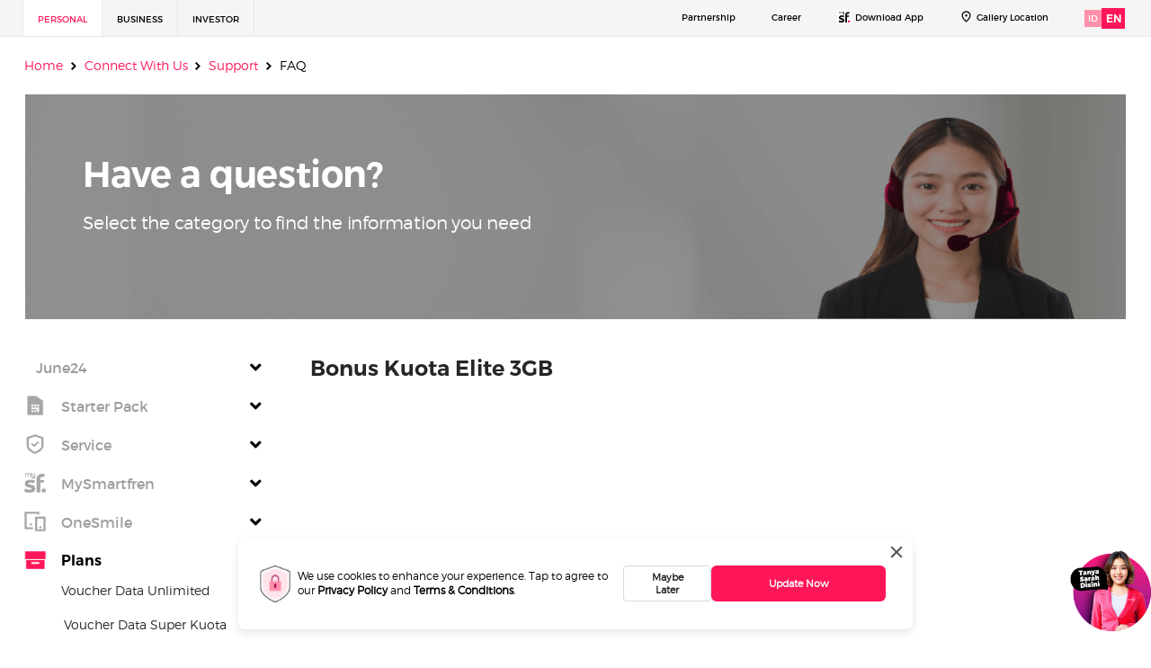

--- FILE ---
content_type: text/html; charset=UTF-8
request_url: https://www.smartfren.com/en/connect-with-us/support/faq/?categoryId=1934&parent=87&current_page=2
body_size: 66661
content:

<!doctype html>
<html lang="en-US">

<head>
    <meta charset="UTF-8">
    <meta name="viewport" content="width=device-width, initial-scale=1">
    <meta id="flutter-url" content="https://www.smartfren.com/mysf" name="Flutter application url">
   <meta id="flutter-main-url" content="https://www.smartfren.com" name="Flutter application main url">
   <meta id="is-flutter-active" content="1" name="Flutter application active">
   <meta id="proxy-api-url" content="https://www.smartfren.com" name="Proxy api url">
   <meta name="facebook-domain-verification" content="i4ovzn8llqny6djjtya20m2q77xjih" />
    <link rel="profile" href="https://gmpg.org/xfn/11">
    <link rel="icon" type="image/ico" href="https://www.smartfren.com/app/themes/ucms/assets/images/favicon.ico" />
    <link rel='preload' href='https://www.smartfren.com/app/plugins/ucms-widgets-bundle/widgets/sf-benefit-v5/js/swiper-bundle.min.js?ver=11.1.12' as='script'/>
<link rel='preload' href='https://www.smartfren.com/app/plugins/ucms-widgets-bundle/widgets/sf-sticky-banner-migration/js/moment.min.js?ver=2.30.1' as='script'/>
<link rel='preload' href='https://www.smartfren.com/app/plugins/helpie-faq/assets/main.bundle.js?ver=1.4.3' as='script'/>
<link rel='preload' href='https://www.smartfren.com/app/plugins/so-widgets-bundle/js/jquery.cycle.min.js?ver=1.23.1' as='script'/>
<link rel='preload' href='https://www.smartfren.com/app/plugins/so-widgets-bundle/js/slider/jquery.slider.min.js?ver=1.23.1' as='script'/>
<link rel='preload' href='https://www.smartfren.com/app/plugins/woocommerce/assets/js/frontend/woocommerce.min.js?ver=5.5.1' as='script'/>
<link rel='preload' href='https://www.smartfren.com/app/plugins/woocommerce/assets/js/frontend/cart-fragments.min.js?ver=5.5.1' as='script'/>
<link rel='preload' href='https://www.smartfren.com/app/plugins/translatepress-multilingual/assets/js/trp-frontend-compatibility.js?ver=1.9.2' as='script'/>
<link rel='preload' href='https://www.smartfren.com/app/themes/ucms/woocommerce/js/sm_sales_email_auto.js' as='script'/>
<link rel='preload' href='https://www.smartfren.com/app/themes/ucms/js/bootstrap.bundle.min.js?ver=4.5.3' as='script'/>
<link rel='preload' href='https://www.smartfren.com/app/themes/ucms/dist/custom.js?ver=1.1' as='script'/>
<link rel='preload' href='https://www.smartfren.com/app/themes/ucms/js/jquery.validate.min.js?ver=1.1' as='script'/>
<link rel='preload' href='https://www.smartfren.com/app/themes/ucms/js/mysf.js?ver=1.1' as='script'/>
<link rel='preload' href='https://www.smartfren.com/app/plugins/add-search-to-menu/public/js/ivory-search.min.js?ver=4.6.6' as='script'/>

	<!-- This site is optimized with the Yoast SEO plugin v15.6.2 - https://yoast.com/wordpress/plugins/seo/ -->
	<title>FAQ - smartfren</title>
	<meta name="robots" content="index, follow, max-snippet:-1, max-image-preview:large, max-video-preview:-1" />
	<link rel="canonical" href="https://www.smartfren.com/en/connect-with-us/support/faq/" />
	<meta property="og:locale" content="en_US" />
	<meta property="og:type" content="article" />
	<meta property="og:title" content="FAQ - smartfren" />
	<meta property="og:url" content="https://www.smartfren.com/en/connect-with-us/support/faq/" />
	<meta property="og:site_name" content="smartfren" />
	<meta property="article:publisher" content="https://www.facebook.com/smartfren/" />
	<meta property="article:modified_time" content="2025-09-23T02:51:04+00:00" />
	<meta property="og:image" content="https://www.smartfren.com/app/uploads/2021/01/ic_SIM_color@2x.png" />
	<meta name="twitter:card" content="summary_large_image" />
	<meta name="twitter:site" content="@smartfrenworld" />
	<meta name="twitter:label1" content="Est. reading time">
	<meta name="twitter:data1" content="76 minutes">
	<script type="application/ld+json" class="yoast-schema-graph">{"@context":"https://schema.org","@graph":[{"@type":"WebSite","@id":"https://www.smartfren.com/#website","url":"https://www.smartfren.com/","name":"smartfren","description":"","potentialAction":[{"@type":"SearchAction","target":"https://www.smartfren.com/?s={search_term_string}","query-input":"required name=search_term_string"}],"inLanguage":"en-US"},{"@type":"ImageObject","@id":"https://www.smartfren.com/connect-with-us/support/faq/#primaryimage","inLanguage":"en-US","url":"https://www.smartfren.com/app/uploads/2021/01/ic_SIM_color@2x.png"},{"@type":"WebPage","@id":"https://www.smartfren.com/connect-with-us/support/faq/#webpage","url":"https://www.smartfren.com/connect-with-us/support/faq/","name":"FAQ - smartfren","isPartOf":{"@id":"https://www.smartfren.com/#website"},"primaryImageOfPage":{"@id":"https://www.smartfren.com/connect-with-us/support/faq/#primaryimage"},"datePublished":"2021-01-29T09:06:30+00:00","dateModified":"2025-09-23T02:51:04+00:00","inLanguage":"en-US","potentialAction":[{"@type":"ReadAction","target":["https://www.smartfren.com/connect-with-us/support/faq/"]}]}]}</script>
	<!-- / Yoast SEO plugin. -->


<link rel='dns-prefetch' href='//www.smartfren.com' />
<link rel="stylesheet preload" as="style" href="https://www.smartfren.com/app/plugins/ucms-widgets-bundle/widgets/sf-benefit-v4/css/swiper-bundle.min.css?ver=8.1.6" media="all"><link rel="stylesheet preload" as="style" href="https://www.smartfren.com/app/plugins/ucms-widgets-bundle/widgets/sf-benefit-v5/css/swiper-bundle.min.css?ver=11.1.12" media="all"><link rel="stylesheet preload" as="style" href="https://www.smartfren.com/app/plugins/so-widgets-bundle/css/slider/slider.css?ver=1.23.1" media="all"><link rel="stylesheet preload" as="style" href="https://www.smartfren.com/app/uploads/siteorigin-widgets/sow-product-hero-banner-default-3132814f44d9.css?ver=5.6" media="all"><style id='woocommerce-inline-inline-css'>
.woocommerce form .form-row .required { visibility: visible; }
</style>
<link rel="stylesheet preload" as="style" href="https://www.smartfren.com/app/plugins/translatepress-multilingual/assets/css/trp-language-switcher.css?ver=1.9.2" media="all"><link rel="stylesheet preload" as="style" href="https://www.smartfren.com/app/plugins/add-search-to-menu/public/css/ivory-search.min.css?ver=4.6.6" media="all"><link rel="stylesheet preload" as="style" href="https://www.smartfren.com/app/themes/ucms/css/bootstrap.min.css?ver=1.1" media="all"><link rel="stylesheet preload" as="style" href="https://www.smartfren.com/app/themes/ucms/assets/vendors/fontawesome/css/all.min.css?ver=5.12.1" media="all"><link rel="stylesheet preload" as="style" href="https://www.smartfren.com/app/themes/ucms/dist/style.css?ver=1.0.0" media="all"><link rel="stylesheet preload" as="style" href="https://www.smartfren.com/app/themes/ucms/dist/custom.css?ver=5.6" media="all"><link rel="stylesheet preload" as="style" href="https://www.smartfren.com/app/plugins/ucms-widgets-bundle/widgets/sf-sticky-banner-investor/css/sf-sticky-banner-investor.css?ver=5.6" media="all"><script src='https://ajax.googleapis.com/ajax/libs/jquery/3.5.1/jquery.min.js?ver=5.6' id='jquery-core-js'></script>
<script async src='https://www.smartfren.com/wp/wp-includes/js/jquery/jquery-migrate.min.js?ver=3.3.2' id='jquery-migrate-js'></script>
<script src='https://www.smartfren.com/app/plugins/so-widgets-bundle/js/jquery.cycle.min.js?ver=1.23.1' id='sow-slider-slider-cycle2-js'></script>
<script src='https://www.smartfren.com/app/plugins/so-widgets-bundle/js/slider/jquery.slider.min.js?ver=1.23.1' id='sow-slider-slider-js'></script>
<script src='https://www.smartfren.com/app/plugins/translatepress-multilingual/assets/js/trp-frontend-compatibility.js?ver=1.9.2' id='trp-frontend-compatibility-js'></script>
<link rel="EditURI" type="application/rsd+xml" title="RSD" href="https://www.smartfren.com/wp/xmlrpc.php?rsd" />
<link rel="wlwmanifest" type="application/wlwmanifest+xml" href="https://www.smartfren.com/wp/wp-includes/wlwmanifest.xml" /> 
<link rel='shortlink' href='https://www.smartfren.com/en/?p=4284' />
            <style type="text/css"></style><link rel="alternate" hreflang="id-ID" href="https://www.smartfren.com/connect-with-us/support/faq/?categoryId=1934&#038;parent=87&#038;current_page=2"/>
<link rel="alternate" hreflang="id" href="https://www.smartfren.com/connect-with-us/support/faq/?categoryId=1934&#038;parent=87&#038;current_page=2"/>
<link rel="alternate" hreflang="en-US" href="https://www.smartfren.com/en/connect-with-us/support/faq/?categoryId=1934&#038;parent=87&#038;current_page=2"/>
<link rel="alternate" hreflang="en" href="https://www.smartfren.com/en/connect-with-us/support/faq/?categoryId=1934&#038;parent=87&#038;current_page=2"/>
    <script>
        ! function(e) {
            "function" == typeof define && define.amd ? define(e) : e()
        }(function() {
            var e, t = ["scroll", "wheel", "touchstart", "touchmove", "touchenter", "touchend", "touchleave", "mouseout", "mouseleave", "mouseup", "mousedown", "mousemove", "mouseenter", "mousewheel", "mouseover"];
            if (function() {
                    var e = !1;
                    try {
                        var t = Object.defineProperty({}, "passive", {
                            get: function() {
                                e = !0
                            }
                        });
                        window.addEventListener("test", null, t), window.removeEventListener("test", null, t)
                    } catch (e) {}
                    return e
                }()) {
                var n = EventTarget.prototype.addEventListener;
                e = n, EventTarget.prototype.addEventListener = function(n, o, r) {
                    var i, s = "object" == typeof r && null !== r,
                        u = s ? r.capture : r;
                    (r = s ? function(e) {
                        var t = Object.getOwnPropertyDescriptor(e, "passive");
                        return t && !0 !== t.writable && void 0 === t.set ? Object.assign({}, e) : e
                    }(r) : {}).passive = void 0 !== (i = r.passive) ? i : -1 !== t.indexOf(n) && !0, r.capture = void 0 !== u && u, e.call(this, n, o, r)
                }, EventTarget.prototype.addEventListener._original = e
            }
        });
    </script>
    	<noscript><style>.woocommerce-product-gallery{ opacity: 1 !important; }</style></noscript>
			<style id="wp-custom-css">
			@media screen and (min-width: 992px)
{
.navbar .nav-item {
    padding: 0 12px!important;
    margin: 6px 0 0 0!important;
}
}
.siteorigin-panels-stretch.panel-row-style {
    margin-left: -1365.5px !important;
    margin-right: -1365.5px !important;
    padding-left: 1365.5px !important;
    padding-right: 1365.5px !important;
    border-left: 0px !important;
    border-right: 0px !important;
}
#post-5 .qrcode-section {
    margin-top: 0px;
}
 
#portable-title h2 {
	font-size: 24px !important;
	color: #262626;
}
#post-5 .feedback-section {
	padding: 0px;
}
#multi-item-package .carousel-inner {
    overflow: visible;
}
#scroll-top {
	bottom: 64px;
    right: 69px;
    z-index: 99999;
    position: fixed;
}
.logo {
	border: none !important; 
}
/*
#post-5 .qrcode-section .qrcode-title {
	font-size: 48px;
}*/
#post-5 #partner-heading h2 {
	font-size: 24px;
} 
#treasure-hunt-slider .btn-primary {
	font-size: 18px !important;
}
@media (max-width: 768px) {
/* 	.flutter-content {
	height:100vh !important;
	} */
.social-menu ul li {
    min-width: auto !important;
}
.cright-section p {
    margin-top: 16px;
}
	.cright-section .cright-menu li {
		margin-right: 4%;
	}
	
}
.h2-heading-lg {
    margin-bottom: 12px;
}
.so-widget-benefit-widget .small-card {
    display: flex;
    margin: 0px 0px 42px 0px;
}
.mar-b .device-scard{
	margin-bottom:0 !important;
}
.mt-84{margin-top:84px;}
#pdp #demo {
    border: 1px solid #e9e9e9;
}
.half-bg{background: linear-gradient(180deg, #fafafa 50%, #ffffff 50%);
}
#hero-banner .flexslider {
    border: 0px solid #fff;
}
@media (max-width: 768px){
	.logged-in{
		min-height: 102vh;
    height: 100%;
	}
	.so-widget-sow-video-base .col-sm-7{
		margin-bottom: 20px;
	
	}
	.cright-section .cright-menu li:last-child {
    margin-right: 0;
}
	.feedback-box .contact-tagline {
    width: 100%;
}
	.feedback-box .contact-iconbox {
    width: 100%;
}
	.pdp-box .link-card {
    height: auto;
}
	.pdp .col-6{
		padding-right: 12px;
    padding-left: 12px;
	}
	#pdp .title {
    font-size: 24px;
    margin-top: 48px !important;
}
	.specific, .box-subtitle {
    text-align: left !important;
}
}
/*styles for TH home page*/
.treas-bgone{
	background-color: #204857;
}
.fivth-row .footer-bg {
background: #6fdcfc;
}
.widget_treasure-hunt-feature-banner-widget{
	margin-bottom:23.7px !important;
}
.th-row-slider .th-content-block-1 .h2-heading-lg{
		color:#262626;
	}
.features-list{
	max-width:804px;
	align-items: center;
}
.so-widget-treasure-hunt-win-grand-prize-widget .col-md-12  .col-md-12 img.loaded{
	width:666px;
	max-width:666px;
	max-height:327px;
	object-fit: cover;
    object-position: center;
}
.so-widget-treasure-hunt-win-grand-prize-widget .col-md-12 .col-md-2 img{
    min-width: 83.5px;
	max-width:83.5px;
    height: 84px;
	max-height:84px;	
	object-fit: cover;
    object-position: center;
}

.fivth-row .boat-img img{
	min-width:280px;
	height:225px;
}
.so-widget-header-long-image-with-text-widget .w-14-8{
    position:relative;
    margin: 0px 28px 26px 0px;
    background-size: cover;
    background-repeat: no-repeat;
    background-position: right center;
}
.so-widget-header-long-image-with-text-widget .w-14-8::before{
	content: "";
	display: block;
	width: 100%;
	height: 100%;
	position: absolute;
	top: 0px;
	left: 0px;
	background: rgb(0,0,0);
	opacity: 0.4;
}
.so-widget-header-long-image-with-text-widget .w-14-8 span{
	position:relative;
	z-index:1;
}
@media (max-width: 768px) {
	.th-banner-img-box-1 {
		text-align:center
	}
	.th-banner-img-box-1 .th-banner-img{
		max-width: 318px !important;
		max-height: 202.9px;
		min-height: 202.9px;
		object-fit: cover;
		object-position: center;
	}
#mobile-grid .panel-grid-cell {
    width: 100%;
    margin-right: 0;
    display: inherit;
}
	#support-plp-faq {
    margin-left: 18px;
    padding-left: 0px;
}
}
/*style for TH home page ends*/
.so-widget-sow-image-default-6b88c04c1f9b  .layout-mg {
    padding-top: 0px;
    padding-bottom: 0px;
    margin-left: 45px;
    margin-right: 45px;
	margin-top: 0px !important;
    margin-bottom: 0px !important; 
}
.caption {
    display: block !important;
    opacity: 1 !important;
}
/*Styles for Unlimited Page*/
.lead1-lg {
	color: #434343;
}
.card{
	border-radius:0rem !important;
}
.product-card .card-header{
	padding: 20px 14px 20px 20px;
}
.product-card .card-title[aria-expanded="true"]:after {
	content: "\f106";
	width: 24px;
	height: 24px;
	text-align: center;
	position: absolute;
	right: 0%;
	top: 50%;
	transform: translate(0%, -50%);
}
.product-card .card-title[aria-expanded="false"]:after{
	content: "\f107";
	width: 24px;
	height: 24px;
	text-align: center;
	position: absolute;
	right: 0%;
	top: 50%;
	transform: translate(0%, -50%);
}
.product-card .card-title{
	position:relative;
}
.pboth-175{
	margin-top: 40px;
    margin-bottom: 2px;
}
.feedback-box .contact-iconbox .icon-box .icon img{
	width:48px;
	height:48px;
}
.h2-heading-lg{
	color:#262626;
}
.so-widget-page-header-widget .lead1-lg,
.accordion-body {
    color: #555555 !important;
}
.currency img{
  vertical-align: text-top;
}
.carousel-control-prev-icon{
    width: 36px;
    height: 36px;
	margin-left: -36px;
}
.carousel-control-next-icon{
	width: 36px;
    height: 36px;
    margin-right: -39px;
}
.h2-heading-lg{
	color: #262626 !important;
}
.lead1-lg{
	color: #555555 !important;
}
@media (max-width: 768px){
	.widget_header-long-image-with-text-widget{
	max-height:250px;
}
	p.tag-line{
		margin-bottom:16px !important;
	}
}
/*Styles for unlimited page ends here*/
@media (max-width: 768px){
	.otp input {
    width: 38.2px;
    height: 59.1px;
    font-size: 24px;
    line-height: 1.25;
    margin-right: 4.9px;
    margin-left: 0px;
}
#otp-validation .modal-body {
    padding-left: 27px;
    padding-right: 24px;
}
	.block-col{    
		position: absolute;
    right: 16px;
	}
	.img-bg {
    text-align: center;
}
}
.treas-bgone.siteorigin-panels-stretch{
	background-position: bottom center !important;	
}

.lc-xqoq0v {
    width: 75px !important;
    height: 50px;
    box-shadow: rgb(0 0 0 / 30%) 0px 4px 12px;
    background: rgb(255, 255, 255);
    border-radius: 8px 8px 0px 0px;
    display: flex;
    padding: 0px 0.9em;
    -webkit-box-align: center;
    align-items: center;
    position: relative;
    color: rgb(0, 0, 0);
}

.custom-tab .nav-tabs{
	width: 100%;
	overflow-x: inherit;
}
.sale-card{
	min-height:auto !important;
}
.card-default .card-image-content h2,
.card-default .card-image-content p{
	    margin: auto;
}
.card-default .card-image-content h2{
	margin-bottom:16px;
}
.card-image-content{
	padding: 24px 24px 36px 24px;
}
.card-default .card-image-content p{
	font-size:14px;
	height: auto;
}
.currency strong {
    font-size: 20px;
    font-family: "TruenoSBd";
}
/* p.tag-line{
	max-width: 138px;
	    margin-bottom: 23px !important;
} */
a.sale-title{
margin-bottom:8px;
}
.premium-tabs .col-md-12{
	padding-left:3px;
}
/* .premium-tabs .menu-wrapper{
	margin-top:0px;
	margin-bottom:0px;
} */

@media (max-width: 768px){
	p.tag-line{
		margin-bottom:16px !important;
	}
	.card-default .card-image-content h2, .card-default .card-image-content p{
		margin:0 auto !important;
	}
	.card-default .card-image-content p{
		margin-bottom:0px !important;
	}


	.panel-grid-cell .pt-tabs__navigation{
	overflow-y:hidden;
		    padding-bottom: 3px;
}

}
#otp-validation{
	padding-right:0px !important
}
#otp-validation .modal-dialog{
    align-items: center;
    justify-content: center;
}
#otp-validation .modal-content{
	margin-top:0px !important;
}

.accordion__title{
    max-width: 970px;
	padding-right: calc(2px + 2.781844802342606vw);
}
.accordion__header:after{
	top: -46px !important;
}
/* .flutter-content {
	height:80vh;
} */
.owl-item{
	max-width:495px !important;
}
.owl-item .treasure-hunt-item > img{
	width:100%;
	object-fit:cover;
	object-position:center;
}
.owl-carousel .owl-dots,.owl-carousel .owl-nav{
	display:block;
}
.owl-carousel .owl-nav.disabled,
.owl-carousel .owl-dots.disabled {
    display: block !important;
}


.vision .small-card{
	margin: 0 0 0px 0;
}

.vision .small-card .content h2 {
	font-family: TruenoSBd;
	font-size: var(--sf-twenty);
	line-height: 25px;
	color: #fff
}
.vision .small-card .content p {
	font-family: TruenoRg;
	font-size: var(--sf-sixteen);
	line-height: var(--sf-twentysix);
	color: #c4c4c4;
	margin-top: 8px
}
.vision .widget-title{ 
	font-family: TruenoSBd;
    color:#fff;
    text-align:center;
	margin-bottom: 12px;
}
.vision .textwidget {
     font-family: TruenoRg;
    font-size: 16px;
    text-align: center;
    color: #c4c4c4;
    margin-left: auto;
	  margin: 0 24px;
}
.vision .vision-title .textwidget {
     font-family: TruenoLt;
    font-size: 20px;
    text-align: center;
    color: #c4c4c4;
    margin-left: auto;
}

.vision .vision-title .widget-title {
     font-family: TruenoLt;
    font-size: 20px;
    text-align: center;
    color: #c4c4c4;
    margin-left: auto;
}
.vision .vision-box .widget-title{
	font-family: TruenoSBd;
	font-size: var(--sf-twenty);
    color:#fff;
    text-align:left;
	margin-bottom: 12px;
}
.vision .vision-box .textwidget {
     font-family: TruenoRg;
    font-size: var(--sf-sixteen);
    text-align: left;
    color: #fff;
    margin-left: auto;
}
.vision .h5-heading-lg {
    font-family: TruenoRg;
    font-size: var(--sf-twenty);
    line-height: 30px;
    color: #fff;
    text-align: center;
	  margin-bottom: 12px;
}
.vision .btn-teritiary{
	color: #ffff;
}
.vision .btn-teritiary:hover {
	background: #f0f0f0;
    color: var(--sf-black);
}

.vision .btn-teritiary.focus,
.vision .btn-teritiary:focus {
	background-color: #d9d9d9;
	border-color: #c4c4c4;
	color: var(--sf-black)
}
.vision .nav-tabs .nav-item.open .nav-link, .vision .nav-tabs .nav-item.open .nav-link:focus, .vision .nav-tabs .nav-item.open .nav-link:hover, .vision .nav-tabs .nav-link.active, .vision .nav-tabs .nav-link.active:focus, .vision .nav-tabs .nav-link.active:hover {
    color: #ff1659;
    background-color: transparent;
    border-bottom: 3px solid #ff1659;
    font-family: TruenoSBd!important;
}
.vision .tab-link.nav-link {
    font-size: 24px;
    font-weight: 600;
    line-height: 25px;
    text-align: center;
    color: #fff;
    font-family: TruenoRg;
}
.vision .long-header-image{
	opacity: 1;
}
.vision .hov {
-webkit-filter: none;
	-moz-filter: none;
	-ms-filter: none;
	-o-filter: none;
	filter: none;
	filter: none;
	filter: none
}

.vision .hov:hover {
	-webkit-filter: none;
	-moz-filter: none;
	-ms-filter: none;
	-o-filter: none;
	filter: none;
	filter: none;
	filter: none
}
.visions .widget-title{
	font-size: 20px;
    color: #000;
    font-family: TruenoSBd;
}
.visions .vis-border{
	border-right: 1px solid #c4c4c4;
}
.vision-img .sow-image-container {
    pointer-events: none;
}
.vision .w-14-8 {
    padding: 38px 64px 38px 64px;
}
.vision .w-14-8 .description {
    max-width: 680px;
}
.btn-regwrap {
    float: left;
    width: auto;
    position: absolute;
    bottom: 39px;
    left: 60px;
}
.btn-header{
	z-index: 1;
    position: relative;
    max-width: 186px!important;
    width: auto !important;
}
.vision .tab-fixed{
	position:static !important;
}
.quick-pay-home-page .quick_pay_links .qpl_item {
    /* min-height: calc(30px + 9.736456808199122vw); */
    position: relative;
    min-height: 163px;
}
.btn-vision:hover {
    background-color:#ffe5eb;
}
.dob-activate-heading {
    font-family: "TruenoSBd";
}
.dob-activate-features ul li {
    line-height: 24px;
    font-size: 16px;
    font-family: "TruenoRg";
}
@media (max-width: 768px) {
	.btn-vision {
    min-height: 144px;
    width: auto;
    height: auto;
    padding: 16px 16px;
    border: solid 1px #ff1659;
    background-color: #fff;
    display: inline-flex;
    align-items: flex-start;
    flex-direction: column;
}
	.vis-ben .so-widget-benefit-widget .small-card {
    display: flex;
    margin: 0px 0px 0px 0px;
}
.partner{
		    flex-direction: row !important;
    overflow-x: scroll;
	}
	
	.partner .layout-mg{
		    min-width: 241px;
		margin-right: 12px !important;
	}
	.login-dashboard-menu li:last-child {
    margin-right: 0px;
    display: inline-block;
  }
	.quick_pay_links .qpl_item {
    /* min-height: calc(30px + 9.736456808199122vw); */
    position: relative;
    min-height: 88px !important;
}
	.vision .small-card{
	margin: 0 0 0px 0;
}
	.vision .tab-fixed {
    background: #000;
	}
	.visions .vis-border {
    border-bottom: 1px solid #c4c4c4;
    border-right: none;
}
.visions .vis-border .panel-grid.panel-no-style {
    flex-direction: row !important;
}
	.btn-regwrap {
    float: left;
    width: auto;
    position: absolute;
    bottom: 13px;
    left: 13px;
}
	.vision-scroll{
		    flex-direction: row !important;
    overflow-x: scroll;
	}
	.vision-img .layout-mg{
		    min-width: 154px;
	}
	.vision .w-14-8 {
    padding: 13px 94px 38px 24px;
}
}
.list-menu.crp-id{
	min-width: 0px;
}
.blockUI.blockMsg.blockElement {
    width: auto !important;
}
.inv-pg {
    padding-left: initial;
    width: 100%;
}
 .alert-download .download-box{
      position: relative !important;
      background: transparent !important;
      height: auto !important;
      margin: auto !important;
      padding: initial !important;

  }

.so-widget-quick-pay-v3-widget {
    width: 100%;
}

.product-card .card-body ul li .content {
    min-height: 60px;
    height: auto;
}
.btn-vision .icon img {
		width: 100%;
	}
.so-widget-sow-image .hov{
        filter: none !important;
}
#inv-info{
	    background: #f2f3f2;
}
#tentang-kami {
    max-width: 100%;
	display: inline-block;
}



/* kemitraan page css */
.list-kemit {
    list-style-type: none;
}
.list-kemit ul{
	list-style-type: none;
}
.list-kemit ul li{
     display: inline-flex;
     font-family: "TruenoRg";
     font-size: 16px;
     text-transform: uppercase;
     color: #000;
     margin-right: 5%;
     width: 116px;
     text-align: left;
     line-height: 22px;
     align-items: self-start;
}
.list-kemit ul li:nth-child(2) {
   width:222px;
}
.list-kemit ul li:last-child{
    margin-right: 0%;
}
.list-kemit ul li span{
    color: #ff1659;
    font-size: 51px;
    font-family: "TruenoSBd";
    margin-right: 5px;
    line-height: 44px;
}

@media (max-width: 768px) {
	.list-kemit ul li {
    display: inline-flex;
    font-family: "TruenoRg";
    font-size: 12px;
    text-transform: uppercase;
    color: #000;
    margin-right: 5%;
    width: 100px;
    text-align: left;
    line-height: 16px;
    align-items: self-start;
}
	.list-kemit ul li:nth-child(2) {
    width: 100px;
}
	.list-kemit ul li span {
    color: #ff1659;
    font-size: 21px;
    font-family: "TruenoSBd";
    margin-right: 5px;
    line-height: 21px;
}
}
.esim-form .avtar-image img {
	width: 200px;
}
.esim-form {
	margin-top: 0px;
}		</style>
		        <script>
        window.dataLayer = window.dataLayer || [];
        function gtag(){dataLayer.push(arguments);console.log(dataLayer);}
        window.dataLayer.push[{
            'event': "pageLoad",
            'pageTitle': "FAQ"
        }];
    </script>
    <!-- Google Tag Manager -->
            <script async>
            (function(w, d, s, l, i) {
                w[l] = w[l] || [];
                w[l].push({
                    'gtm.start': new Date().getTime(),
                    event: 'gtm.js'
                });
                var f = d.getElementsByTagName(s)[0],
                    j = d.createElement(s),
                    dl = l != 'dataLayer' ? '&l=' + l : '';
                j.async = true;
                j.src = 'https://www.googletagmanager.com/gtm.js?id=' + i + dl;
                f.parentNode.insertBefore(j, f);
            })
            (window, document, 'script', 'dataLayer', 'GTM-M2KRRWR');
        </script>
        <!-- End Google Tag Manager -->
    <script type="text/javascript">
        var templateUrl = 'https://www.smartfren.com/app/themes/ucms';
    </script>
</head>

<body class="page-template-default page page-id-4284 page-child parent-pageid-4150 theme-ucms woocommerce-no-js translatepress-en_US ucms">
    <!-- Google Tag Manager (noscript) -->

            <noscript><iframe src="https://www.googletagmanager.com/ns.html?id=GTM-M2KRRWR" height="0" width="0" style="display:none;visibility:hidden"></iframe></noscript>
        <!-- End Google Tag Manager (noscript) -->
    

<div class="alert alert-secondary alert-download">
    <button type="button" class="close" data-dismiss="alert">&times;</button>
    <div class="info-box">
    <div class="sf-imgicon"><img src="https://www.smartfren.com/app/themes/ucms/assets/icons/sf-img.png"
                                alt="tag-loc"></div> <span>Download mySF app and get more of the WOW prizes!</span>
    </div>
    <div class="download-box">
    <a href="https://mysf.onelink.me/nFIA/" class="btn btn-primary" target="_blank">DOWNLOAD</a>
    </div>
  </div>
  

        <div class="container-header d-lg-block d-xl-block">
            <div class="container">
                <div class="justify-content-between row">
                    <div class="d-flex justify-content-center justify-content-sm-start nav-left col-12 col-sm-6">
                        <div class="menu-top-header-left-container"><ul id="menu-top-header-left" class="d-flex list-menu"><li id="menu-item-321" class="menu-item menu-item-type-custom menu-item-object-custom menu-item-321 menu-items box"><a target="_blank" rel="noopener" href="https://www.smartfren.com/en/">Personal</a></li>
<li id="menu-item-322" class="menu-item menu-item-type-custom menu-item-object-custom menu-item-322 menu-items box"><a target="_blank" rel="noopener" href="https://www.smartfren.com/en/business/">Business</a></li>
<li id="menu-item-323" class="menu-item menu-item-type-custom menu-item-object-custom menu-item-323 menu-items box"><a target="_blank" rel="noopener" href="https://www.smartfren.com/en/investor/">Investor</a></li>
</ul></div>                    </div>
                    <div class="d-none d-sm-flex d-md-flex d-lg-flex justify-content-end top-bar-right-menu nav-right col-12 col-sm-6">
                        <ul class="d-flex list-menu">
                        <li class="menu-item">
                            <a href="https://www.smartfren.com/en/kemitraan/" >Partnership</a>
                        </li>
                        <li class="menu-item">
                            <a href="https://www.smartfren.com/en/connect-with-us/about-us/career-life-at-smartfren/" >Career</a>
                        </li>
                       
                            <li class="menu-item">
                                <img src="https://www.smartfren.com/app/themes/ucms/assets/icons/sf-icon/mysf-icon.svg" alt="small-sf" loading="lazy">
                                <a href="javascript:void(0)" data-toggle="dropdown" aria-haspopup="true" aria-expanded="false" class="nav-link p-0" id="top-bar-menu-item-dropdown-86">Download App</a>
                                <ul class="dropdown-menu qr-code" aria-labelledby="top-bar-menu-item-dropdown-86">
                                    <li>
                                        <span>
                                            <img src="https://www.smartfren.com/app/themes/ucms/assets/images/qr-code.png" class="img-fluid" loading="lazy" alt="QR-Code" width="158" />
                                        </span>
                                        <span>
                                            <a href="https://apps.apple.com/id/app/mysmartfren/id1209898190#commerce" target="_blank"> <img src="https://www.smartfren.com/app/themes/ucms/assets/images/app-store-badge.png" class="img-fluid" loading="lazy" alt="QR-Code" width="158" /></a>
                                        </span>
                                        <span>
                                            <a href="https://play.google.com/store/apps/details?id=com.smartfren" target="_blank"> <img src="https://www.smartfren.com/app/themes/ucms/assets/images/google-play-badge.png" class="img-fluid" loading="lazy" alt="QR-Code" width="158" /></a>
                                        </span>
                                    </li>
                                </ul>
                            </li>
                            <li class="menu-item">
                                <img src="https://www.smartfren.com/app/themes/ucms/assets/icons/icon-loc/icon-24-location.png" alt="tag-loc" loading="lazy">
                                <a href="https://www.smartfren.com/en/galeri/">Gallery Location</a>
                            </li>
                                                            <li class="align-items-center d-flex language menu-item">


                                    <div class="id" onclick="location.href='https://www.smartfren.com/connect-with-us/support/faq?categoryId=1934&parent=87&current_page=2';">
                                        ID
                                    </div>
                                    <div class="eng active" onclick="location.href='https://www.smartfren.com/en/connect-with-us/support/faq?categoryId=1934&parent=87&current_page=2';">
                                        EN
                                    </div>
                                </li>
                                                    </ul>
                    </div>
                </div>
            </div>
        </div>


        <!-- main navbar start -->
        <div id="navbar">
            <div class="container">

                <nav class="navbar navbar-expand-lg">
                    <a class="navbar-brand" href="https://www.smartfren.com/en/" data-no-translation=""><img src="https://www.smartfren.com/app/themes/ucms/assets/logos/logo-smartfren/sfn-logo.svg" width="190" loading="lazy" alt="logo-smartfren"></a>
                                        <a href="#" id="mysfLoginButton" class="login-icon mysfLoginButton">
                        <i aria-hidden="true" class="fa fa-sign-in-alt"></i>
                            </a>
                                                <button class="navbar-toggler" type="button" data-toggle="collapse" data-target="#navbarSupportedContent" aria-controls="navbarSupportedContent" aria-expanded="false" aria-label="Toggle navigation">
                        <i class="fa fa-bars" aria-hidden="true"></i>
                    </button>

                    <div class="collapse navbar-collapse" id="navbarSupportedContent">

                        <div class="collapse navbar-collapse"><ul id="menu-primary-menu" class="navbar-nav" itemscope itemtype="http://www.schema.org/SiteNavigationElement"><li  id="menu-item-310" class="menu-item menu-item-type-post_type menu-item-object-page menu-item-has-children dropdown menu-item-310 nav-item"><a href="#" data-toggle="dropdown" aria-haspopup="true" aria-expanded="false" class="dropdown-toggle nav-link" id="menu-item-dropdown-310"><span itemprop="name">Product</span></a>
<ul class="dropdown-menu" aria-labelledby="menu-item-dropdown-310">
	<li  id="menu-item-94952" class="menu-item menu-item-type-custom menu-item-object-custom menu-item-94952 nav-item"><a itemprop="url" href="https://www.smartfren.com/en/starterpack/pilihsim/" class="dropdown-item"><span itemprop="name">Beli Sim</span></a></li>
	<li  id="menu-item-2415" class="spprepaid menu-item menu-item-type-custom menu-item-object-custom menu-item-2415 nav-item" data-no-translation=""><a itemprop="url" href="https://www.smartfren.com/kartu-perdana/prabayar" class="dropdown-item"><span itemprop="name">Kartu Perdana Prabayar</span></a></li>
	<li  id="menu-item-660" class="spprepaid menu-item menu-item-type-custom menu-item-object-custom menu-item-660 nav-item" data-no-translation=""><a itemprop="url" href="https://www.smartfren.com/kartu-perdana/pascabayar" class="dropdown-item"><span itemprop="name">Kartu Perdana Pascabayar</span></a></li>
	<li  id="menu-item-91661" class="spprepaid menu-item menu-item-type-custom menu-item-object-custom menu-item-91661 nav-item" data-no-translation=""><a itemprop="url" href="https://www.smartfren.com/kartu-perdana/internasional" class="dropdown-item"><span itemprop="name">Kartu Perdana Internasional</span></a></li>
	<li  id="menu-item-82013" class="menu-item menu-item-type-post_type menu-item-object-page menu-item-82013 nav-item"><a itemprop="url" href="https://www.smartfren.com/en/esim/" class="dropdown-item"><span itemprop="name">eSIM</span></a></li>
	<li  id="menu-item-80789" class="menu-item menu-item-type-post_type menu-item-object-page menu-item-80789 nav-item"><a itemprop="url" href="https://www.smartfren.com/en/tourist-esim-indonesia/" class="dropdown-item"><span itemprop="name">eSIM Tourist</span></a></li>
	<li  id="menu-item-91664" class="menu-item menu-item-type-post_type menu-item-object-page menu-item-91664 nav-item"><a itemprop="url" href="https://www.smartfren.com/en/smartfren-home/" class="dropdown-item"><span itemprop="name">SF Home</span></a></li>
	<li  id="menu-item-91286" class="menu-item menu-item-type-post_type menu-item-object-page menu-item-91286 nav-item"><a itemprop="url" href="https://www.smartfren.com/en/rosa-cat6/" class="dropdown-item"><span itemprop="name">SF Home (ROSA Cat6)</span></a></li>
</ul>
</li>
<li  id="menu-item-680" class="menu-item menu-item-type-post_type menu-item-object-page menu-item-has-children dropdown menu-item-680 nav-item"><a href="#" data-toggle="dropdown" aria-haspopup="true" aria-expanded="false" class="dropdown-toggle nav-link" id="menu-item-dropdown-680"><span itemprop="name">Plans</span></a>
<ul class="dropdown-menu" aria-labelledby="menu-item-dropdown-680">
	<li  id="menu-item-91547" class="spprepaid menu-item menu-item-type-custom menu-item-object-custom menu-item-91547 nav-item" data-no-translation=""><a itemprop="url" href="https://www.smartfren.com/beli-paket" class="dropdown-item"><span itemprop="name">Beli Paket</span></a></li>
	<li  id="menu-item-91538" class="spprepaid menu-item menu-item-type-custom menu-item-object-custom menu-item-91538 nav-item" data-no-translation=""><a itemprop="url" href="https://www.smartfren.com/paket-data" class="dropdown-item"><span itemprop="name">Paket Data</span></a></li>
	<li  id="menu-item-91541" class="spprepaid menu-item menu-item-type-custom menu-item-object-custom menu-item-91541 nav-item" data-no-translation=""><a itemprop="url" href="https://www.smartfren.com/international" class="dropdown-item"><span itemprop="name">Internasional</span></a></li>
	<li  id="menu-item-96329" class="menu-item menu-item-type-custom menu-item-object-custom menu-item-96329 nav-item"><a itemprop="url" href="https://www.smartfren.com/en/sfpass/" class="dropdown-item"><span itemprop="name">Internasional SF Pass</span></a></li>
	<li  id="menu-item-91544" class="spprepaid menu-item menu-item-type-custom menu-item-object-custom menu-item-91544 nav-item" data-no-translation=""><a itemprop="url" href="https://www.smartfren.com/addon" class="dropdown-item"><span itemprop="name">Add On</span></a></li>
	<li  id="menu-item-87116" class="menu-item menu-item-type-post_type menu-item-object-page menu-item-87116 nav-item"><a itemprop="url" href="https://www.smartfren.com/en/unlimited-sukasuka/" class="dropdown-item"><span itemprop="name">Unlimited Suka-Suka</span></a></li>
</ul>
</li>
<li  id="menu-item-6784" class="menu-item menu-item-type-post_type menu-item-object-page menu-item-has-children dropdown menu-item-6784 nav-item"><a href="#" data-toggle="dropdown" aria-haspopup="true" aria-expanded="false" class="dropdown-toggle nav-link" id="menu-item-dropdown-6784"><span itemprop="name">Promo</span></a>
<ul class="dropdown-menu" aria-labelledby="menu-item-dropdown-6784">
	<li  id="menu-item-91601" class="spprepaid menu-item menu-item-type-custom menu-item-object-custom menu-item-91601 nav-item" data-no-translation=""><a itemprop="url" href="https://www.smartfren.com/explore/promotions/" class="dropdown-item"><span itemprop="name">Promotion</span></a></li>
	<li  id="menu-item-68846" class="menu-item menu-item-type-post_type menu-item-object-page menu-item-68846 nav-item"><a itemprop="url" href="https://www.smartfren.com/en/wow-offers/promo-ecommerce/" class="dropdown-item"><span itemprop="name">eCommerce</span></a></li>
	<li  id="menu-item-3876" class="menu-item menu-item-type-post_type menu-item-object-page menu-item-3876 nav-item"><a itemprop="url" href="https://www.smartfren.com/en/wow-offers/rewards/" class="dropdown-item"><span itemprop="name">SmartPoin</span></a></li>
	<li  id="menu-item-1709" class="menu-item menu-item-type-post_type menu-item-object-page menu-item-1709 nav-item"><a itemprop="url" href="https://www.smartfren.com/en/shop/device-bundling/" class="dropdown-item"><span itemprop="name">Bundling</span></a></li>
	<li  id="menu-item-69647" class="menu-item menu-item-type-post_type menu-item-object-page menu-item-69647 nav-item"><a itemprop="url" href="https://www.smartfren.com/en/wow-offers/bonus-spesial-smartfren/" class="dropdown-item"><span itemprop="name">Special Bonus</span></a></li>
</ul>
</li>
<li  id="menu-item-91604" class="menu-item menu-item-type-custom menu-item-object-custom menu-item-has-children dropdown menu-item-91604 nav-item"><a href="#" data-toggle="dropdown" aria-haspopup="true" aria-expanded="false" class="dropdown-toggle nav-link" id="menu-item-dropdown-91604"><span itemprop="name">MySF</span></a>
<ul class="dropdown-menu" aria-labelledby="menu-item-dropdown-91604">
	<li  id="menu-item-91607" class="menu-item menu-item-type-custom menu-item-object-custom menu-item-91607 nav-item"><a itemprop="url" href="https://www.smartfren.com/en/mysmartfren/" class="dropdown-item"><span itemprop="name">MySF Application</span></a></li>
</ul>
</li>
<li  id="menu-item-86" class="menu-item menu-item-type-post_type menu-item-object-attachment menu-item-has-children dropdown menu-item-86 nav-item"><a href="#" data-toggle="dropdown" aria-haspopup="true" aria-expanded="false" class="dropdown-toggle nav-link" id="menu-item-dropdown-86"><span itemprop="name">Support</span></a>
<ul class="dropdown-menu" aria-labelledby="menu-item-dropdown-86">
	<li  id="menu-item-92144" class="menu-item menu-item-type-custom menu-item-object-custom menu-item-92144 nav-item"><a itemprop="url" href="https://www.smartfren.com/en/bantuan/xlsmart/faq-merger/" class="dropdown-item"><span itemprop="name">Support</span></a></li>
	<li  id="menu-item-91619" class="menu-item menu-item-type-custom menu-item-object-custom menu-item-91619 nav-item"><a itemprop="url" href="https://www.smartfren.com/en/connect-with-us/support/call-us/" class="dropdown-item"><span itemprop="name">Contact Us</span></a></li>
	<li  id="menu-item-91622" class="menu-item menu-item-type-custom menu-item-object-custom menu-item-91622 nav-item"><a itemprop="url" href="https://www.smartfren.com/en/galeri/" class="dropdown-item"><span itemprop="name">Smartfren Gallery</span></a></li>
</ul>
</li>
<li  id="menu-item-91610" class="menu-item menu-item-type-custom menu-item-object-custom menu-item-has-children dropdown menu-item-91610 nav-item"><a href="#" data-toggle="dropdown" aria-haspopup="true" aria-expanded="false" class="dropdown-toggle nav-link" id="menu-item-dropdown-91610"><span itemprop="name">Features</span></a>
<ul class="dropdown-menu" aria-labelledby="menu-item-dropdown-91610">
	<li  id="menu-item-96611" class="menu-item menu-item-type-custom menu-item-object-custom menu-item-96611 nav-item"><a itemprop="url" href="https://www.smartfren.com/en/activation/" class="dropdown-item"><span itemprop="name">Aktivasi SIM</span></a></li>
	<li  id="menu-item-91625" class="menu-item menu-item-type-custom menu-item-object-custom menu-item-91625 nav-item"><a itemprop="url" href="https://www.smartfren.com/en/explore/product/transfer-pulsa/" class="dropdown-item"><span itemprop="name">Balance Transfer</span></a></li>
	<li  id="menu-item-91628" class="menu-item menu-item-type-custom menu-item-object-custom menu-item-91628 nav-item"><a itemprop="url" href="https://www.smartfren.com/en/explore/product/minta-pulsa/" class="dropdown-item"><span itemprop="name">Request Balance</span></a></li>
	<li  id="menu-item-91631" class="menu-item menu-item-type-custom menu-item-object-custom menu-item-91631 nav-item"><a itemprop="url" href="https://www.smartfren.com/en/explore/product/ganti-nomor/" class="dropdown-item"><span itemprop="name">Change Number</span></a></li>
	<li  id="menu-item-91634" class="menu-item menu-item-type-custom menu-item-object-custom menu-item-91634 nav-item"><a itemprop="url" href="https://www.smartfren.com/en/explore/product/google-carrier-billing/" class="dropdown-item"><span itemprop="name">Pay With Balance</span></a></li>
	<li  id="menu-item-91637" class="menu-item menu-item-type-custom menu-item-object-custom menu-item-91637 nav-item"><a itemprop="url" href="https://www.smartfren.com/en/explore/product/sms-mobile-banking/" class="dropdown-item"><span itemprop="name">SMS Banking</span></a></li>
	<li  id="menu-item-91640" class="menu-item menu-item-type-custom menu-item-object-custom menu-item-91640 nav-item"><a itemprop="url" href="https://www.smartfren.com/en/explore/product/registrasi-kartu-smartfren/" class="dropdown-item"><span itemprop="name">Prepaid Registration</span></a></li>
	<li  id="menu-item-91643" class="menu-item menu-item-type-custom menu-item-object-custom menu-item-91643 nav-item"><a itemprop="url" href="https://www.smartfren.com/en/explore/product/tarif-standar-smartfren/" class="dropdown-item"><span itemprop="name">Standard Tariff</span></a></li>
	<li  id="menu-item-91646" class="menu-item menu-item-type-custom menu-item-object-custom menu-item-91646 nav-item"><a itemprop="url" href="https://www.smartfren.com/en/explore/product/layanan-isigo/" class="dropdown-item"><span itemprop="name">ISIGO</span></a></li>
	<li  id="menu-item-91649" class="menu-item menu-item-type-custom menu-item-object-custom menu-item-91649 nav-item"><a itemprop="url" href="https://www.smartfren.com/en/explore/product/reaktivasi/" class="dropdown-item"><span itemprop="name">Reaktivasi</span></a></li>
	<li  id="menu-item-91652" class="menu-item menu-item-type-custom menu-item-object-custom menu-item-91652 nav-item"><a itemprop="url" href="https://www.smartfren.com/en/explore/product/setting-volte-ios/" class="dropdown-item"><span itemprop="name">Setting VoLTE IOS</span></a></li>
	<li  id="menu-item-91655" class="menu-item menu-item-type-custom menu-item-object-custom menu-item-91655 nav-item"><a itemprop="url" href="https://www.smartfren.com/en/explore/product/pulsa-darurat/" class="dropdown-item"><span itemprop="name">Emergency Credit</span></a></li>
</ul>
</li>
</ul></div>
                        <div class="collapse navbar-collapse mobile-menu-qr-code">
                            <ul class="top-bar-menu-mob d-flex flex-column d-lg-none d-xl-none list-menu navbar-nav">
                            <li class="menu-item d-md-none">
                                <a href="https://www.smartfren.com/en/kemitraan/">Partnership</a>
                            </li>
                            <li class="menu-item d-md-none">
                                    <a href="https://www.smartfren.com/en/connect-with-us/about-us/career-life-at-smartfren/">Career</a>
                            </li>
                           
                                <li class="menu-item d-md-none">
                                    <a href="https://www.smartfren.com/en/galeri/">Gallery Location</a>
                                </li>


                                <li id="menu-item-967" class="menu-item menu-item-type-post_type menu-item-object-attachment menu-item-has-children dropdown menu-item-86 nav-item show d-md-none">
                                    <a href="#" data-toggle="dropdown" aria-haspopup="true" aria-expanded="true" class="dropdown-toggle nav-link p-0" id="top-bar-mob-menu-item-dropdown-86">
                                        <span>Download MySF App</span>
                                    </a>

                                    <ul class="dropdown-menu show" aria-labelledby="top-bar-mob-menu-item-dropdown-86">
                                        <li>
                                            <span class="float-left left-block">
                                                <img src="https://www.smartfren.com/app/themes/ucms/assets/images/qr-code.png" class="img-fluid QR-Code-mob" loading="lazy" alt="QR-Code" width="158" />
                                            </span>
                                            <span class="float-left right-block">
                                                <span>
                                                    <a href="https://apps.apple.com/id/app/mysmartfren/id1209898190#commerce" target="_blank">
                                                        <img src="https://www.smartfren.com/app/themes/ucms/assets/images/app-store-badge.png" class="img-fluid app-store" loading="lazy" alt="Appstore" width="172" />
                                                    </a>
                                                </span>
                                                <span>
                                                    <a href="https://play.google.com/store/apps/details?id=com.smartfren" target="_blank">
                                                        <img src="https://www.smartfren.com/app/themes/ucms/assets/images/google-play-badge.png" class="img-fluid play-store" loading="lazy" alt="Playstore" width="172" />
                                                    </a>
                                                </span>
                                            </span>
                                        </li>
                                    </ul>

                                </li>
                                
                                                                <li class="menu-item d-md-none">
                                    <a href="javascript:void(0)">Change Language <div class="float-right">
                                        <div class="align-items-center d-flex language menu-item mt-8">
                                    <div id="id" class="id" onclick="location.href='https://www.smartfren.com/connect-with-us/support/faq?categoryId=1934&parent=87&current_page=2';">ID </div>
                                    <div id="eng" class="eng active" onclick="location.href='https://www.smartfren.com/en/connect-with-us/support/faq?categoryId=1934&parent=87&current_page=2';"> EN </div>
                                </div>
                                    </div></a>
                                </li>
                                                                                                <li class="menu-item login-mobile">
                                    <!-- <a href="#" class="mysfLoginButton" id="mysfLoginButton"></a> -->
                                    <a href="#" id="mysfLoginButton" class="btn btn-teritiary btn-block mysfLoginButton"></a>
                                </li>
                                
                            </ul>
                        </div>

                    </div>
                    <div class="inline-search"> 
    
    <form id="search" action="https://www.smartfren.com/en/" method="get" class="searchform navbar-form ser-res" role="search" novalidate data-trp-original-action="https://www.smartfren.com/en/">
    <input id="s" name="s" type="search" value="" placeholder="Search"/>
    <input type="hidden" name="trp-form-language" value="en"/></form>                        <span class="search-close-btn"></span>
                    </div>
                                      <a href="https://www.smartfren.com/en/login/" class="mysfLoginButton web-login" id="mysfLoginButton" style="font-family: 'TruenoRg';                      font-size: 14px;                      line-height: 32px;                      text-align: center;                      text-transform: uppercase;                      margin-left: 16px;"></a>
            
                </nav>
            </div>
        </div>
        <!-- main navbar end -->

        <div class="page-contents">

        <script>
            /* search field clear function starts here*/
            jQuery(document).ready(function() {
                jQuery("#search").find("input[type='search']").on("focus", function() {
                    jQuery(".search-close-btn").show();
                });

                jQuery(".search-close-btn").on("click", function() {
                    jQuery("input[type='search']").val("");
                });
                jQuery(".search-close-btn-pge").on("click", function() {
                    jQuery(".searc-form-field").val("");
                });
            });
            /* search field clear function ends here*/

            
        </script>

<!-- breadcrumbs section  start -->
<section class="breadcrumbs-section">
  <div class="container">
    <div class="row">
      <div class="col-12">
        <ul class="breadcrumb breadcrumb-3" >

<li>
<a class=""

     href="https://www.smartfren.com/en/"  >

    Home
</a>
</li>

<li>
<a class=""

     >

    Connect With Us
</a>
</li>

<li>
<a class=""

     href="https://www.smartfren.com/en/connect-with-us/support/"  >

    Support
</a>
</li>

<li>
<a class="active"

     >

    FAQ
</a>
</li>


</ul>      </div>
    </div>
  </div>
</section>
<!-- breadcrumbs section end -->
<div class="container">

<article id="post-4284" class="post-4284 page type-page status-publish hentry">
    <header class="entry-header">
            </header><!-- .entry-header -->

    
    <div class="entry-content">
        
<div class="wp-block-columns">
<div class="wp-block-column" style="flex-basis:100%">
<div class="wp-block-group"><div class="wp-block-group__inner-container"><div id="pl-gb4284-69775635d65c9"  class="panel-layout" ><div id="pg-gb4284-69775635d65c9-0"  class="panel-grid panel-no-style" ><div id="pgc-gb4284-69775635d65c9-0-0"  class="panel-grid-cell" ><div id="panel-gb4284-69775635d65c9-0-0-0" class="so-panel widget widget_header-long-image-with-text-widget panel-first-child panel-last-child" data-index="0" ><div class="so-widget-header-long-image-with-text-widget so-widget-header-long-image-with-text-widget-default-d75171398898-4284">
<section>
	<div class="w-14-8">
					<img class="img-fluid long-header-image img-desktop" alt="banner image" src="https://www.smartfren.com/app/uploads/2021/04/Support-Page-web14-2.png">
					<!-- <img class="img-fluid long-header-image img-desktop" alt="banner image" src="">
		<img class="img-fluid long-header-image img-mobile" alt="banner image" src=""> -->
		<h2>
			<span class="title">
 				Have a question? 
			</span>
		</h2>
		<span class="description"> Select the category to find the information you need </span>
	</div>
</section>
</div></div></div></div><div id="pg-gb4284-69775635d65c9-1"  class="panel-grid panel-no-style" ><div id="pgc-gb4284-69775635d65c9-1-0"  class="panel-grid-cell" ><div id="panel-gb4284-69775635d65c9-1-0-0" class="so-panel widget widget_faq-list-widget panel-first-child panel-last-child" data-index="1" ><div class="so-widget-faq-list-widget so-widget-faq-list-widget-default-d75171398898-4284">
<!-- faq's start -->
<section class="faq-section" id="faq-section">
    <div class="container">
        <div class="row">
            <!-- left side vertical tab title starts here -->
            <div class="col-md-3 tabs category">
                                    <a class="mftitle                    collapsed" data-toggle="collapse" href="#june24">
                                                <span>June24</span>
                    </a>
                    <div class="collapse" id="june24">
                        <ul class="nav nav-pills flex-column" id="myTab" role="tablist">
                                                    </ul>
                    </div>
                                    <a class="mftitle                    collapsed" data-toggle="collapse" href="#kartu-perdana">
                                                        <img src="https://www.smartfren.com/app/uploads/2021/01/ic_SIM_color@2x.png" class="img-fluid" alt="icon" />
                                                <span>Starter Pack</span>
                    </a>
                    <div class="collapse" id="kartu-perdana">
                        <ul class="nav nav-pills flex-column" id="myTab" role="tablist">
                                                            <li class="nav-item">
                                    <a class="nav-link" id="unlimited-nonstop-tab" href="?categoryId=1829&#038;parent=81">
                                        <img src="https://www.smartfren.com/app/themes/ucms/assets/icons/icon_box.svg" class="img-fluid" alt="icon" width="20.2" />
                                        <span>Unlimited Nonstop</span>
                                    </a>
                                </li>
                                                            <li class="nav-item">
                                    <a class="nav-link" id="tourist-starter-pack-tab" href="?categoryId=223&#038;parent=81">
                                        <img src="https://www.smartfren.com/app/themes/ucms/assets/icons/icon_box.svg" class="img-fluid" alt="icon" width="20.2" />
                                        <span>Tourist Starter Pack</span>
                                    </a>
                                </li>
                                                            <li class="nav-item">
                                    <a class="nav-link" id="kartu-perdana-kartu-perdana-tab" href="?categoryId=2864&#038;parent=81">
                                        <img src="https://www.smartfren.com/app/themes/ucms/assets/icons/icon_box.svg" class="img-fluid" alt="icon" width="20.2" />
                                        <span>SP Tourist</span>
                                    </a>
                                </li>
                                                            <li class="nav-item">
                                    <a class="nav-link" id="smartfren-esim-tab" href="?categoryId=232&#038;parent=81">
                                        <img src="https://www.smartfren.com/app/themes/ucms/assets/icons/icon_box.svg" class="img-fluid" alt="icon" width="20.2" />
                                        <span>Smartfren eSIM</span>
                                    </a>
                                </li>
                                                            <li class="nav-item">
                                    <a class="nav-link" id="smart-deal-tab" href="?categoryId=209&#038;parent=81">
                                        <img src="https://www.smartfren.com/app/themes/ucms/assets/icons/icon_box.svg" class="img-fluid" alt="icon" width="20.2" />
                                        <span>Smart Deal</span>
                                    </a>
                                </li>
                                                            <li class="nav-item">
                                    <a class="nav-link" id="reaktivasi-kartu-hangus-tab" href="?categoryId=2273&#038;parent=81">
                                        <img src="https://www.smartfren.com/app/themes/ucms/assets/icons/icon_box.svg" class="img-fluid" alt="icon" width="20.2" />
                                        <span>Reaktivasi Kartu Hangus</span>
                                    </a>
                                </li>
                                                            <li class="nav-item">
                                    <a class="nav-link" id="power-up-tab" href="?categoryId=206&#038;parent=81">
                                        <img src="https://www.smartfren.com/app/themes/ucms/assets/icons/icon_box.svg" class="img-fluid" alt="icon" width="20.2" />
                                        <span>PowerUP</span>
                                    </a>
                                </li>
                                                            <li class="nav-item">
                                    <a class="nav-link" id="kuota-sml-tab" href="?categoryId=2611&#038;parent=81">
                                        <img src="https://www.smartfren.com/app/themes/ucms/assets/icons/icon_box.svg" class="img-fluid" alt="icon" width="20.2" />
                                        <span>Kuota SML</span>
                                    </a>
                                </li>
                                                            <li class="nav-item">
                                    <a class="nav-link" id="kartu-perdana-unlimited-tab" href="?categoryId=194&#038;parent=81">
                                        <img src="https://www.smartfren.com/app/themes/ucms/assets/icons/icon_box.svg" class="img-fluid" alt="icon" width="20.2" />
                                        <span>Unlimited Starter Pack</span>
                                    </a>
                                </li>
                                                            <li class="nav-item">
                                    <a class="nav-link" id="kartu-perdana-super-kuota-tab" href="?categoryId=227&#038;parent=81">
                                        <img src="https://www.smartfren.com/app/themes/ucms/assets/icons/icon_box.svg" class="img-fluid" alt="icon" width="20.2" />
                                        <span>Super Kuota Starter Pack</span>
                                    </a>
                                </li>
                                                            <li class="nav-item">
                                    <a class="nav-link" id="kartu-perdana-now-2-tab" href="?categoryId=219&#038;parent=81">
                                        <img src="https://www.smartfren.com/app/themes/ucms/assets/icons/icon_box.svg" class="img-fluid" alt="icon" width="20.2" />
                                        <span>NOW+ Starter Pack</span>
                                    </a>
                                </li>
                                                            <li class="nav-item">
                                    <a class="nav-link" id="kartu-perdana-now-tab" href="?categoryId=217&#038;parent=81">
                                        <img src="https://www.smartfren.com/app/themes/ucms/assets/icons/icon_box.svg" class="img-fluid" alt="icon" width="20.2" />
                                        <span>NOW Starter Pack</span>
                                    </a>
                                </li>
                                                            <li class="nav-item">
                                    <a class="nav-link" id="kartu-perdana-erafone-tab" href="?categoryId=220&#038;parent=81">
                                        <img src="https://www.smartfren.com/app/themes/ucms/assets/icons/icon_box.svg" class="img-fluid" alt="icon" width="20.2" />
                                        <span>Erafone Starter Pack</span>
                                    </a>
                                </li>
                                                            <li class="nav-item">
                                    <a class="nav-link" id="kartu-perdana-bosku-tab" href="?categoryId=213&#038;parent=81">
                                        <img src="https://www.smartfren.com/app/themes/ucms/assets/icons/icon_box.svg" class="img-fluid" alt="icon" width="20.2" />
                                        <span>BOSKU Starter Pack</span>
                                    </a>
                                </li>
                                                            <li class="nav-item">
                                    <a class="nav-link" id="kartu-perdana-bali-united-tab" href="?categoryId=215&#038;parent=81">
                                        <img src="https://www.smartfren.com/app/themes/ucms/assets/icons/icon_box.svg" class="img-fluid" alt="icon" width="20.2" />
                                        <span>Bali United Starter Pack</span>
                                    </a>
                                </li>
                                                            <li class="nav-item">
                                    <a class="nav-link" id="kartu-perdana-1on-tab" href="?categoryId=201&#038;parent=81">
                                        <img src="https://www.smartfren.com/app/themes/ucms/assets/icons/icon_box.svg" class="img-fluid" alt="icon" width="20.2" />
                                        <span>1ON+ Starter Pack</span>
                                    </a>
                                </li>
                                                            <li class="nav-item">
                                    <a class="nav-link" id="gokil-max-tab" href="?categoryId=378&#038;parent=81">
                                        <img src="https://www.smartfren.com/app/themes/ucms/assets/icons/icon_box.svg" class="img-fluid" alt="icon" width="20.2" />
                                        <span>Gokil Max</span>
                                    </a>
                                </li>
                                                            <li class="nav-item">
                                    <a class="nav-link" id="esim-tab" href="?categoryId=2855&#038;parent=81">
                                        <img src="https://www.smartfren.com/app/themes/ucms/assets/icons/icon_box.svg" class="img-fluid" alt="icon" width="20.2" />
                                        <span>esimbank</span>
                                    </a>
                                </li>
                                                            <li class="nav-item">
                                    <a class="nav-link" id="kartu-perdana-dana-tab" href="?categoryId=847&#038;parent=81">
                                        <img src="https://www.smartfren.com/app/themes/ucms/assets/icons/icon_box.svg" class="img-fluid" alt="icon" width="20.2" />
                                        <span>dana</span>
                                    </a>
                                </li>
                                                    </ul>
                    </div>
                                    <a class="mftitle                    collapsed" data-toggle="collapse" href="#layanan">
                                                        <img src="https://www.smartfren.com/app/uploads/2020/12/Benefits-3.png" class="img-fluid" alt="icon" />
                                                <span>Service</span>
                    </a>
                    <div class="collapse" id="layanan">
                        <ul class="nav nav-pills flex-column" id="myTab" role="tablist">
                                                            <li class="nav-item">
                                    <a class="nav-link" id="transfer-pulsa-tab" href="?categoryId=234&#038;parent=97">
                                        <img src="https://www.smartfren.com/app/themes/ucms/assets/icons/icon_box.svg" class="img-fluid" alt="icon" width="20.2" />
                                        <span>Balance Transfer</span>
                                    </a>
                                </li>
                                                            <li class="nav-item">
                                    <a class="nav-link" id="sms-banking-tab" href="?categoryId=241&#038;parent=97">
                                        <img src="https://www.smartfren.com/app/themes/ucms/assets/icons/icon_box.svg" class="img-fluid" alt="icon" width="20.2" />
                                        <span>SMS Banking</span>
                                    </a>
                                </li>
                                                            <li class="nav-item">
                                    <a class="nav-link" id="registrasi-prabayar-tab" href="?categoryId=248&#038;parent=97">
                                        <img src="https://www.smartfren.com/app/themes/ucms/assets/icons/icon_box.svg" class="img-fluid" alt="icon" width="20.2" />
                                        <span>Prepaid Registration</span>
                                    </a>
                                </li>
                                                            <li class="nav-item">
                                    <a class="nav-link" id="reaktivasi-tab" href="?categoryId=3005&#038;parent=97">
                                        <img src="https://www.smartfren.com/app/themes/ucms/assets/icons/icon_box.svg" class="img-fluid" alt="icon" width="20.2" />
                                        <span>Reaktivasi</span>
                                    </a>
                                </li>
                                                            <li class="nav-item">
                                    <a class="nav-link" id="pulsa-sos-tab" href="?categoryId=3020&#038;parent=97">
                                        <img src="https://www.smartfren.com/app/themes/ucms/assets/icons/icon_box.svg" class="img-fluid" alt="icon" width="20.2" />
                                        <span>Pulsa SOS</span>
                                    </a>
                                </li>
                                                            <li class="nav-item">
                                    <a class="nav-link" id="pulsa-darurat-tab" href="?categoryId=247&#038;parent=97">
                                        <img src="https://www.smartfren.com/app/themes/ucms/assets/icons/icon_box.svg" class="img-fluid" alt="icon" width="20.2" />
                                        <span>Emergency Credit</span>
                                    </a>
                                </li>
                                                            <li class="nav-item">
                                    <a class="nav-link" id="minta-pulsa-tab" href="?categoryId=237&#038;parent=97">
                                        <img src="https://www.smartfren.com/app/themes/ucms/assets/icons/icon_box.svg" class="img-fluid" alt="icon" width="20.2" />
                                        <span>Request Balance</span>
                                    </a>
                                </li>
                                                            <li class="nav-item">
                                    <a class="nav-link" id="layanan-baru-contact-centre-tab" href="?categoryId=2309&#038;parent=97">
                                        <img src="https://www.smartfren.com/app/themes/ucms/assets/icons/icon_box.svg" class="img-fluid" alt="icon" width="20.2" />
                                        <span>Layanan Baru Contact Centre</span>
                                    </a>
                                </li>
                                                            <li class="nav-item">
                                    <a class="nav-link" id="isigo-tab" href="?categoryId=747&#038;parent=97">
                                        <img src="https://www.smartfren.com/app/themes/ucms/assets/icons/icon_box.svg" class="img-fluid" alt="icon" width="20.2" />
                                        <span>isiGO</span>
                                    </a>
                                </li>
                                                            <li class="nav-item">
                                    <a class="nav-link" id="ganti-nomor-tab" href="?categoryId=244&#038;parent=97">
                                        <img src="https://www.smartfren.com/app/themes/ucms/assets/icons/icon_box.svg" class="img-fluid" alt="icon" width="20.2" />
                                        <span>Change Number</span>
                                    </a>
                                </li>
                                                            <li class="nav-item">
                                    <a class="nav-link" id="beli-pakai-pulsa-di-google-play-tab" href="?categoryId=250&#038;parent=97">
                                        <img src="https://www.smartfren.com/app/themes/ucms/assets/icons/icon_box.svg" class="img-fluid" alt="icon" width="20.2" />
                                        <span>Google Play Carrier Billing</span>
                                    </a>
                                </li>
                                                    </ul>
                    </div>
                                    <a class="mftitle                    collapsed" data-toggle="collapse" href="#mysmartfren">
                                                        <img src="https://www.smartfren.com/app/uploads/2021/01/ic_mysf_color.png" class="img-fluid" alt="icon" />
                                                <span>MySmartfren</span>
                    </a>
                    <div class="collapse" id="mysmartfren">
                        <ul class="nav nav-pills flex-column" id="myTab" role="tablist">
                                                            <li class="nav-item">
                                    <a class="nav-link" id="pertanyaan-yang-sering-diajukan-tab" href="?categoryId=348&#038;parent=347">
                                        <img src="https://www.smartfren.com/app/themes/ucms/assets/icons/icon_box.svg" class="img-fluid" alt="icon" width="20.2" />
                                        <span>Frequently Asked Questions</span>
                                    </a>
                                </li>
                                                            <li class="nav-item">
                                    <a class="nav-link" id="aplikasi-mysmartfren-tab" href="?categoryId=349&#038;parent=347">
                                        <img src="https://www.smartfren.com/app/themes/ucms/assets/icons/icon_box.svg" class="img-fluid" alt="icon" width="20.2" />
                                        <span>MySF Application</span>
                                    </a>
                                </li>
                                                    </ul>
                    </div>
                                    <a class="mftitle                    collapsed" data-toggle="collapse" href="#onesmile">
                                                        <img src="https://www.smartfren.com/app/uploads/2025/09/icon-benifits-devices-1.png" class="img-fluid" alt="icon" />
                                                <span>OneSmile</span>
                    </a>
                    <div class="collapse" id="onesmile">
                        <ul class="nav nav-pills flex-column" id="myTab" role="tablist">
                                                    </ul>
                    </div>
                                    <a class="mftitle                    collapse" data-toggle="collapse" href="#paket">
                                                        <img src="https://www.smartfren.com/app/uploads/2021/01/ic_devices_packet_color@2x.png" class="img-fluid" alt="icon" />
                                                <span>Plans</span>
                    </a>
                    <div class="collapse                        show" id="paket">
                        <ul class="nav nav-pills flex-column" id="myTab" role="tablist">
                                                            <li class="nav-item">
                                    <a class="nav-link" id="voucher-data-unlimited-tab" href="?categoryId=198&#038;parent=87">
                                        <img src="https://www.smartfren.com/app/themes/ucms/assets/icons/icon_box.svg" class="img-fluid" alt="icon" width="20.2" />
                                        <span>Voucher Data Unlimited</span>
                                    </a>
                                </li>
                                                            <li class="nav-item">
                                    <a class="nav-link" id="voucher-data-tab" href="?categoryId=230&#038;parent=87">
                                        <img src="https://www.smartfren.com/app/themes/ucms/assets/icons/icon_box.svg" class="img-fluid" alt="icon" width="20.2" />
                                        <span>Voucher Data Super Kuota</span>
                                    </a>
                                </li>
                                                            <li class="nav-item">
                                    <a class="nav-link" id="smartplan-pascabayar-tab" href="?categoryId=211&#038;parent=87">
                                        <img src="https://www.smartfren.com/app/themes/ucms/assets/icons/icon_box.svg" class="img-fluid" alt="icon" width="20.2" />
                                        <span>SmartPlan Postpaid</span>
                                    </a>
                                </li>
                                                            <li class="nav-item">
                                    <a class="nav-link" id="smart-ngobrol-tab" href="?categoryId=224&#038;parent=87">
                                        <img src="https://www.smartfren.com/app/themes/ucms/assets/icons/icon_box.svg" class="img-fluid" alt="icon" width="20.2" />
                                        <span>Smart Ngobrol</span>
                                    </a>
                                </li>
                                                            <li class="nav-item">
                                    <a class="nav-link" id="paket-kuota-belajar-tab" href="?categoryId=291&#038;parent=87">
                                        <img src="https://www.smartfren.com/app/themes/ucms/assets/icons/icon_box.svg" class="img-fluid" alt="icon" width="20.2" />
                                        <span>Student Quota Plan</span>
                                    </a>
                                </li>
                                                            <li class="nav-item">
                                    <a class="nav-link" id="paket-data-unlimited-tab" href="?categoryId=197&#038;parent=87">
                                        <img src="https://www.smartfren.com/app/themes/ucms/assets/icons/icon_box.svg" class="img-fluid" alt="icon" width="20.2" />
                                        <span>Unlimited Plan</span>
                                    </a>
                                </li>
                                                            <li class="nav-item">
                                    <a class="nav-link" id="paket-data-super-kuota-tab" href="?categoryId=229&#038;parent=87">
                                        <img src="https://www.smartfren.com/app/themes/ucms/assets/icons/icon_box.svg" class="img-fluid" alt="icon" width="20.2" />
                                        <span>Volume Based Data Plan</span>
                                    </a>
                                </li>
                                                            <li class="nav-item">
                                    <a class="nav-link" id="paket-data-gokil-combo-tab" href="?categoryId=519&#038;parent=87">
                                        <img src="https://www.smartfren.com/app/themes/ucms/assets/icons/icon_box.svg" class="img-fluid" alt="icon" width="20.2" />
                                        <span>Gokil Combo Data Plan</span>
                                    </a>
                                </li>
                                                            <li class="nav-item">
                                    <a class="nav-link" id="paket-data-1on-tab" href="?categoryId=203&#038;parent=87">
                                        <img src="https://www.smartfren.com/app/themes/ucms/assets/icons/icon_box.svg" class="img-fluid" alt="icon" width="20.2" />
                                        <span>1ON+ Data Plan</span>
                                    </a>
                                </li>
                                                            <li class="nav-item">
                                    <a class="nav-link" id="kuota-nonstop-pascabayar-tab" href="?categoryId=464&#038;parent=87">
                                        <img src="https://www.smartfren.com/app/themes/ucms/assets/icons/icon_box.svg" class="img-fluid" alt="icon" width="20.2" />
                                        <span>Kuota Nonstop Postpaid</span>
                                    </a>
                                </li>
                                                            <li class="nav-item">
                                    <a class="nav-link" id="kuota-nonstop-tab" href="?categoryId=200&#038;parent=87">
                                        <img src="https://www.smartfren.com/app/themes/ucms/assets/icons/icon_box.svg" class="img-fluid" alt="icon" width="20.2" />
                                        <span>Kuota Nonstop</span>
                                    </a>
                                </li>
                                                            <li class="nav-item">
                                    <a class="nav-link" id="kuota-paket-tab" href="?categoryId=2861&#038;parent=87">
                                        <img src="https://www.smartfren.com/app/themes/ucms/assets/icons/icon_box.svg" class="img-fluid" alt="icon" width="20.2" />
                                        <span>Kuota 200 GB</span>
                                    </a>
                                </li>
                                                            <li class="nav-item">
                                    <a class="nav-link" id="kuota-tab" href="?categoryId=2858&#038;parent=87">
                                        <img src="https://www.smartfren.com/app/themes/ucms/assets/icons/icon_box.svg" class="img-fluid" alt="icon" width="20.2" />
                                        <span>Kuota 100 GB</span>
                                    </a>
                                </li>
                                                            <li class="nav-item">
                                    <a class="nav-link" id="connex-evo-tab" href="?categoryId=222&#038;parent=87">
                                        <img src="https://www.smartfren.com/app/themes/ucms/assets/icons/icon_box.svg" class="img-fluid" alt="icon" width="20.2" />
                                        <span>Connex EVO</span>
                                    </a>
                                </li>
                                                            <li class="nav-item">
                                    <a class="nav-link" id="bonus-kuota-elite-2gb-tab" href="?categoryId=1937&#038;parent=87">
                                        <img src="https://www.smartfren.com/app/themes/ucms/assets/icons/icon_box.svg" class="img-fluid" alt="icon" width="20.2" />
                                        <span>Bonus Kuota Elite 2GB</span>
                                    </a>
                                </li>
                                                            <li class="nav-item">
                                    <a class="nav-link" id="bantuan-kuota-data-internet-tab" href="?categoryId=284&#038;parent=87">
                                        <img src="https://www.smartfren.com/app/themes/ucms/assets/icons/icon_box.svg" class="img-fluid" alt="icon" width="20.2" />
                                        <span>Internet Data Quota Assistance</span>
                                    </a>
                                </li>
                                                            <li class="nav-item">
                                    <a class="nav-link" id="add-on-booster-unlimited-tab" href="?categoryId=199&#038;parent=87">
                                        <img src="https://www.smartfren.com/app/themes/ucms/assets/icons/icon_box.svg" class="img-fluid" alt="icon" width="20.2" />
                                        <span>Add-On Booster Unlimited</span>
                                    </a>
                                </li>
                                                    </ul>
                    </div>
                                    <a class="mftitle                    collapsed" data-toggle="collapse" href="#perangkat">
                                                        <img src="https://www.smartfren.com/app/uploads/2021/01/ic_devices_color@2x.png" class="img-fluid" alt="icon" />
                                                <span>Devices</span>
                    </a>
                    <div class="collapse" id="perangkat">
                        <ul class="nav nav-pills flex-column" id="myTab" role="tablist">
                                                            <li class="nav-item">
                                    <a class="nav-link" id="smartfren-home-tab" href="?categoryId=2894&#038;parent=90">
                                        <img src="https://www.smartfren.com/app/themes/ucms/assets/icons/icon_box.svg" class="img-fluid" alt="icon" width="20.2" />
                                        <span>Smartfren Home</span>
                                    </a>
                                </li>
                                                            <li class="nav-item">
                                    <a class="nav-link" id="faq-iphone-13-tab" href="?categoryId=2279&#038;parent=90">
                                        <img src="https://www.smartfren.com/app/themes/ucms/assets/icons/icon_box.svg" class="img-fluid" alt="icon" width="20.2" />
                                        <span>Iphone 13</span>
                                    </a>
                                </li>
                                                            <li class="nav-item">
                                    <a class="nav-link" id="home-router-tab" href="?categoryId=2657&#038;parent=90">
                                        <img src="https://www.smartfren.com/app/themes/ucms/assets/icons/icon_box.svg" class="img-fluid" alt="icon" width="20.2" />
                                        <span>Connex Home Router</span>
                                    </a>
                                </li>
                                                            <li class="nav-item">
                                    <a class="nav-link" id="bundling-pre-order-vivo-v21-5g-tab" href="?categoryId=436&#038;parent=90">
                                        <img src="https://www.smartfren.com/app/themes/ucms/assets/icons/icon_box.svg" class="img-fluid" alt="icon" width="20.2" />
                                        <span>Bundling Pre-Order VIVO V21 5G</span>
                                    </a>
                                </li>
                                                            <li class="nav-item">
                                    <a class="nav-link" id="bundling-pre-order-vivo-tab" href="?categoryId=320&#038;parent=90">
                                        <img src="https://www.smartfren.com/app/themes/ucms/assets/icons/icon_box.svg" class="img-fluid" alt="icon" width="20.2" />
                                        <span>Bundling Pre-Order VIVO</span>
                                    </a>
                                </li>
                                                            <li class="nav-item">
                                    <a class="nav-link" id="bundling-bardi-smart-home-tab" href="?categoryId=582&#038;parent=90">
                                        <img src="https://www.smartfren.com/app/themes/ucms/assets/icons/icon_box.svg" class="img-fluid" alt="icon" width="20.2" />
                                        <span>Bundling Bardi Smart Home</span>
                                    </a>
                                </li>
                                                            <li class="nav-item">
                                    <a class="nav-link" id="bundling-tab" href="?categoryId=261&#038;parent=90">
                                        <img src="https://www.smartfren.com/app/themes/ucms/assets/icons/icon_box.svg" class="img-fluid" alt="icon" width="20.2" />
                                        <span>Bundling</span>
                                    </a>
                                </li>
                                                    </ul>
                    </div>
                                    <a class="mftitle                    collapsed" data-toggle="collapse" href="#promo">
                                                        <img src="https://www.smartfren.com/app/uploads/2020/12/Benefits@2x.png" class="img-fluid" alt="icon" />
                                                <span>Promo</span>
                    </a>
                    <div class="collapse" id="promo">
                        <ul class="nav nav-pills flex-column" id="myTab" role="tablist">
                                                            <li class="nav-item">
                                    <a class="nav-link" id="vidio-worldcup-tab" href="?categoryId=2579&#038;parent=344">
                                        <img src="https://www.smartfren.com/app/themes/ucms/assets/icons/icon_box.svg" class="img-fluid" alt="icon" width="20.2" />
                                        <span>Vidio Worldcup</span>
                                    </a>
                                </li>
                                                            <li class="nav-item">
                                    <a class="nav-link" id="vidio-premier-gold-tab" href="?categoryId=2525&#038;parent=344">
                                        <img src="https://www.smartfren.com/app/themes/ucms/assets/icons/icon_box.svg" class="img-fluid" alt="icon" width="20.2" />
                                        <span>Vidio Premier Gold</span>
                                    </a>
                                </li>
                                                            <li class="nav-item">
                                    <a class="nav-link" id="vidio-diamond-dan-platinum-tab" href="?categoryId=2504&#038;parent=344">
                                        <img src="https://www.smartfren.com/app/themes/ucms/assets/icons/icon_box.svg" class="img-fluid" alt="icon" width="20.2" />
                                        <span>vidio diamond dan platinum</span>
                                    </a>
                                </li>
                                                            <li class="nav-item">
                                    <a class="nav-link" id="treasure-hunt-misi-tab" href="?categoryId=583&#038;parent=344">
                                        <img src="https://www.smartfren.com/app/themes/ucms/assets/icons/icon_box.svg" class="img-fluid" alt="icon" width="20.2" />
                                        <span>Treasure Hunt-Misi</span>
                                    </a>
                                </li>
                                                            <li class="nav-item">
                                    <a class="nav-link" id="treasure-hunt-donasi-tab" href="?categoryId=585&#038;parent=344">
                                        <img src="https://www.smartfren.com/app/themes/ucms/assets/icons/icon_box.svg" class="img-fluid" alt="icon" width="20.2" />
                                        <span>Treasure Hunt-Donasi</span>
                                    </a>
                                </li>
                                                            <li class="nav-item">
                                    <a class="nav-link" id="treasure-hunt-daily-treasure-tab" href="?categoryId=253&#038;parent=344">
                                        <img src="https://www.smartfren.com/app/themes/ucms/assets/icons/icon_box.svg" class="img-fluid" alt="icon" width="20.2" />
                                        <span>Treasure Hunt-Daily Treasure</span>
                                    </a>
                                </li>
                                                            <li class="nav-item">
                                    <a class="nav-link" id="treasure-hunt-ajak-teman-tab" href="?categoryId=254&#038;parent=344">
                                        <img src="https://www.smartfren.com/app/themes/ucms/assets/icons/icon_box.svg" class="img-fluid" alt="icon" width="20.2" />
                                        <span>Treasure Hunt-Invite Friends</span>
                                    </a>
                                </li>
                                                            <li class="nav-item">
                                    <a class="nav-link" id="treasure-hunt-tab" href="?categoryId=257&#038;parent=344">
                                        <img src="https://www.smartfren.com/app/themes/ucms/assets/icons/icon_box.svg" class="img-fluid" alt="icon" width="20.2" />
                                        <span>Treasure Hunt</span>
                                    </a>
                                </li>
                                                            <li class="nav-item">
                                    <a class="nav-link" id="tokopedia-wib-tab" href="?categoryId=2513&#038;parent=344">
                                        <img src="https://www.smartfren.com/app/themes/ucms/assets/icons/icon_box.svg" class="img-fluid" alt="icon" width="20.2" />
                                        <span>Tokopedia WIB</span>
                                    </a>
                                </li>
                                                            <li class="nav-item">
                                    <a class="nav-link" id="tokopedia-festival-anniversary-tab" href="?categoryId=2318&#038;parent=344">
                                        <img src="https://www.smartfren.com/app/themes/ucms/assets/icons/icon_box.svg" class="img-fluid" alt="icon" width="20.2" />
                                        <span>Tokopedia Festival Anniversary</span>
                                    </a>
                                </li>
                                                            <li class="nav-item">
                                    <a class="nav-link" id="tokopedia-brand-day-tab" href="?categoryId=2507&#038;parent=344">
                                        <img src="https://www.smartfren.com/app/themes/ucms/assets/icons/icon_box.svg" class="img-fluid" alt="icon" width="20.2" />
                                        <span>Tokopedia Brand Day</span>
                                    </a>
                                </li>
                                                            <li class="nav-item">
                                    <a class="nav-link" id="tanggal-tua-shopeepay-tab" href="?categoryId=607&#038;parent=344">
                                        <img src="https://www.smartfren.com/app/themes/ucms/assets/icons/icon_box.svg" class="img-fluid" alt="icon" width="20.2" />
                                        <span>tanggal tua shopeepay</span>
                                    </a>
                                </li>
                                                            <li class="nav-item">
                                    <a class="nav-link" id="smartkiosk-tab" href="?categoryId=2576&#038;parent=344">
                                        <img src="https://www.smartfren.com/app/themes/ucms/assets/icons/icon_box.svg" class="img-fluid" alt="icon" width="20.2" />
                                        <span>Smartkiosk!</span>
                                    </a>
                                </li>
                                                            <li class="nav-item">
                                    <a class="nav-link" id="shopeesale-160122-tab" href="?categoryId=1568&#038;parent=344">
                                        <img src="https://www.smartfren.com/app/themes/ucms/assets/icons/icon_box.svg" class="img-fluid" alt="icon" width="20.2" />
                                        <span>shopeesale-160122</span>
                                    </a>
                                </li>
                                                            <li class="nav-item">
                                    <a class="nav-link" id="shopee-gajian-tab" href="?categoryId=871&#038;parent=344">
                                        <img src="https://www.smartfren.com/app/themes/ucms/assets/icons/icon_box.svg" class="img-fluid" alt="icon" width="20.2" />
                                        <span>shopeegajian241121</span>
                                    </a>
                                </li>
                                                            <li class="nav-item">
                                    <a class="nav-link" id="shopee7-7-tab" href="?categoryId=2282&#038;parent=344">
                                        <img src="https://www.smartfren.com/app/themes/ucms/assets/icons/icon_box.svg" class="img-fluid" alt="icon" width="20.2" />
                                        <span>Shopee7.7</span>
                                    </a>
                                </li>
                                                            <li class="nav-item">
                                    <a class="nav-link" id="shopee4-4-tab" href="?categoryId=1736&#038;parent=344">
                                        <img src="https://www.smartfren.com/app/themes/ucms/assets/icons/icon_box.svg" class="img-fluid" alt="icon" width="20.2" />
                                        <span>shopee4.4</span>
                                    </a>
                                </li>
                                                            <li class="nav-item">
                                    <a class="nav-link" id="shopee30-260122-tab" href="?categoryId=1728&#038;parent=344">
                                        <img src="https://www.smartfren.com/app/themes/ucms/assets/icons/icon_box.svg" class="img-fluid" alt="icon" width="20.2" />
                                        <span>shopee30%-260122</span>
                                    </a>
                                </li>
                                                            <li class="nav-item">
                                    <a class="nav-link" id="shopee1212-tab" href="?categoryId=844&#038;parent=344">
                                        <img src="https://www.smartfren.com/app/themes/ucms/assets/icons/icon_box.svg" class="img-fluid" alt="icon" width="20.2" />
                                        <span>shopee1212</span>
                                    </a>
                                </li>
                                                            <li class="nav-item">
                                    <a class="nav-link" id="samsung-galaxy-a03s-tab" href="?categoryId=1737&#038;parent=344">
                                        <img src="https://www.smartfren.com/app/themes/ucms/assets/icons/icon_box.svg" class="img-fluid" alt="icon" width="20.2" />
                                        <span>Samsung Galaxy A03s</span>
                                    </a>
                                </li>
                                                            <li class="nav-item">
                                    <a class="nav-link" id="ramadan-tokopedia-0422-tab" href="?categoryId=1824&#038;parent=344">
                                        <img src="https://www.smartfren.com/app/themes/ucms/assets/icons/icon_box.svg" class="img-fluid" alt="icon" width="20.2" />
                                        <span>ramadan tokopedia 0422</span>
                                    </a>
                                </li>
                                                            <li class="nav-item">
                                    <a class="nav-link" id="ramadan-shopee-tab" href="?categoryId=1827&#038;parent=344">
                                        <img src="https://www.smartfren.com/app/themes/ucms/assets/icons/icon_box.svg" class="img-fluid" alt="icon" width="20.2" />
                                        <span>Ramadan Shopee 100422</span>
                                    </a>
                                </li>
                                                            <li class="nav-item">
                                    <a class="nav-link" id="ramadan-dana-tab" href="?categoryId=1908&#038;parent=344">
                                        <img src="https://www.smartfren.com/app/themes/ucms/assets/icons/icon_box.svg" class="img-fluid" alt="icon" width="20.2" />
                                        <span>Ramadan Dana</span>
                                    </a>
                                </li>
                                                            <li class="nav-item">
                                    <a class="nav-link" id="promo-shopee-11-11-tab" href="?categoryId=641&#038;parent=344">
                                        <img src="https://www.smartfren.com/app/themes/ucms/assets/icons/icon_box.svg" class="img-fluid" alt="icon" width="20.2" />
                                        <span>PromoShopee031121</span>
                                    </a>
                                </li>
                                                            <li class="nav-item">
                                    <a class="nav-link" id="promomandiri171221-tab" href="?categoryId=999&#038;parent=344">
                                        <img src="https://www.smartfren.com/app/themes/ucms/assets/icons/icon_box.svg" class="img-fluid" alt="icon" width="20.2" />
                                        <span>PromoMandiri171221</span>
                                    </a>
                                </li>
                                                            <li class="nav-item">
                                    <a class="nav-link" id="promogajian261121-tab" href="?categoryId=872&#038;parent=344">
                                        <img src="https://www.smartfren.com/app/themes/ucms/assets/icons/icon_box.svg" class="img-fluid" alt="icon" width="20.2" />
                                        <span>promogajian261121</span>
                                    </a>
                                </li>
                                                            <li class="nav-item">
                                    <a class="nav-link" id="promoakhirtahun241221-tab" href="?categoryId=1309&#038;parent=344">
                                        <img src="https://www.smartfren.com/app/themes/ucms/assets/icons/icon_box.svg" class="img-fluid" alt="icon" width="20.2" />
                                        <span>PromoAkhirTahun241221</span>
                                    </a>
                                </li>
                                                            <li class="nav-item">
                                    <a class="nav-link" id="promo-tokped171221-tab" href="?categoryId=1119&#038;parent=344">
                                        <img src="https://www.smartfren.com/app/themes/ucms/assets/icons/icon_box.svg" class="img-fluid" alt="icon" width="20.2" />
                                        <span>promo-tokped171221</span>
                                    </a>
                                </li>
                                                            <li class="nav-item">
                                    <a class="nav-link" id="promo-samsunga12-100121-tab" href="?categoryId=1416&#038;parent=344">
                                        <img src="https://www.smartfren.com/app/themes/ucms/assets/icons/icon_box.svg" class="img-fluid" alt="icon" width="20.2" />
                                        <span>promo-samsungA12-100121</span>
                                    </a>
                                </li>
                                                            <li class="nav-item">
                                    <a class="nav-link" id="promo-samsunga02-100121-tab" href="?categoryId=1414&#038;parent=344">
                                        <img src="https://www.smartfren.com/app/themes/ucms/assets/icons/icon_box.svg" class="img-fluid" alt="icon" width="20.2" />
                                        <span>promo-samsungA02-100121</span>
                                    </a>
                                </li>
                                                            <li class="nav-item">
                                    <a class="nav-link" id="promo-infinix-note12-tab" href="?categoryId=2210&#038;parent=344">
                                        <img src="https://www.smartfren.com/app/themes/ucms/assets/icons/icon_box.svg" class="img-fluid" alt="icon" width="20.2" />
                                        <span>promo-infinix-note12</span>
                                    </a>
                                </li>
                                                            <li class="nav-item">
                                    <a class="nav-link" id="promo-zte-blade-erafone-tab" href="?categoryId=2596&#038;parent=344">
                                        <img src="https://www.smartfren.com/app/themes/ucms/assets/icons/icon_box.svg" class="img-fluid" alt="icon" width="20.2" />
                                        <span>Promo ZTE Blade Erafone</span>
                                    </a>
                                </li>
                                                            <li class="nav-item">
                                    <a class="nav-link" id="promo-upfront-elite-tab" href="?categoryId=2543&#038;parent=344">
                                        <img src="https://www.smartfren.com/app/themes/ucms/assets/icons/icon_box.svg" class="img-fluid" alt="icon" width="20.2" />
                                        <span>Promo Upfront Contact Center</span>
                                    </a>
                                </li>
                                                            <li class="nav-item">
                                    <a class="nav-link" id="promo-unlimited-harian-0422-tab" href="?categoryId=1830&#038;parent=344">
                                        <img src="https://www.smartfren.com/app/themes/ucms/assets/icons/icon_box.svg" class="img-fluid" alt="icon" width="20.2" />
                                        <span>Promo Unlimited Harian 0422</span>
                                    </a>
                                </li>
                                                            <li class="nav-item">
                                    <a class="nav-link" id="promo-topup-gallery-tab" href="?categoryId=2303&#038;parent=344">
                                        <img src="https://www.smartfren.com/app/themes/ucms/assets/icons/icon_box.svg" class="img-fluid" alt="icon" width="20.2" />
                                        <span>Promo Topup Gallery</span>
                                    </a>
                                </li>
                                                            <li class="nav-item">
                                    <a class="nav-link" id="promo-topup-galeri-0322-tab" href="?categoryId=1787&#038;parent=344">
                                        <img src="https://www.smartfren.com/app/themes/ucms/assets/icons/icon_box.svg" class="img-fluid" alt="icon" width="20.2" />
                                        <span>Promo TopUP Galeri 0322</span>
                                    </a>
                                </li>
                                                            <li class="nav-item">
                                    <a class="nav-link" id="promo-tokopedia-0422-tab" href="?categoryId=1832&#038;parent=344">
                                        <img src="https://www.smartfren.com/app/themes/ucms/assets/icons/icon_box.svg" class="img-fluid" alt="icon" width="20.2" />
                                        <span>promo tokopedia 0422</span>
                                    </a>
                                </li>
                                                            <li class="nav-item">
                                    <a class="nav-link" id="promo-thr-ramadan-tab" href="?categoryId=1840&#038;parent=344">
                                        <img src="https://www.smartfren.com/app/themes/ucms/assets/icons/icon_box.svg" class="img-fluid" alt="icon" width="20.2" />
                                        <span>Promo THR Ramadan</span>
                                    </a>
                                </li>
                                                            <li class="nav-item">
                                    <a class="nav-link" id="promo-telco-brand-day-tab" href="?categoryId=2561&#038;parent=344">
                                        <img src="https://www.smartfren.com/app/themes/ucms/assets/icons/icon_box.svg" class="img-fluid" alt="icon" width="20.2" />
                                        <span>Promo Telco Brand Day</span>
                                    </a>
                                </li>
                                                            <li class="nav-item">
                                    <a class="nav-link" id="promo-spesial-elite-tab" href="?categoryId=2534&#038;parent=344">
                                        <img src="https://www.smartfren.com/app/themes/ucms/assets/icons/icon_box.svg" class="img-fluid" alt="icon" width="20.2" />
                                        <span>Promo Spesial Elite</span>
                                    </a>
                                </li>
                                                            <li class="nav-item">
                                    <a class="nav-link" id="promo-spesial-buat-kamu-tab" href="?categoryId=274&#038;parent=344">
                                        <img src="https://www.smartfren.com/app/themes/ucms/assets/icons/icon_box.svg" class="img-fluid" alt="icon" width="20.2" />
                                        <span>Special For You Promo</span>
                                    </a>
                                </li>
                                                            <li class="nav-item">
                                    <a class="nav-link" id="promo-spesial-bca-tab" href="?categoryId=515&#038;parent=344">
                                        <img src="https://www.smartfren.com/app/themes/ucms/assets/icons/icon_box.svg" class="img-fluid" alt="icon" width="20.2" />
                                        <span>Special Promo BCA</span>
                                    </a>
                                </li>
                                                            <li class="nav-item">
                                    <a class="nav-link" id="promo-smartfren-myrepublic-tab" href="?categoryId=2555&#038;parent=344">
                                        <img src="https://www.smartfren.com/app/themes/ucms/assets/icons/icon_box.svg" class="img-fluid" alt="icon" width="20.2" />
                                        <span>Promo smartfren MyRepublic</span>
                                    </a>
                                </li>
                                                            <li class="nav-item">
                                    <a class="nav-link" id="promo-smartfren-ismaya-tab" href="?categoryId=2549&#038;parent=344">
                                        <img src="https://www.smartfren.com/app/themes/ucms/assets/icons/icon_box.svg" class="img-fluid" alt="icon" width="20.2" />
                                        <span>Promo Smartfren Ismaya</span>
                                    </a>
                                </li>
                                                            <li class="nav-item">
                                    <a class="nav-link" id="promo-shopee-9-9-diskon-kartu-perdana-tab" href="?categoryId=2480&#038;parent=344">
                                        <img src="https://www.smartfren.com/app/themes/ucms/assets/icons/icon_box.svg" class="img-fluid" alt="icon" width="20.2" />
                                        <span>Promo Shopee 9.9 Diskon Kartu Perdana</span>
                                    </a>
                                </li>
                                                            <li class="nav-item">
                                    <a class="nav-link" id="promo-shopee-9-9-tab" href="?categoryId=2348&#038;parent=344">
                                        <img src="https://www.smartfren.com/app/themes/ucms/assets/icons/icon_box.svg" class="img-fluid" alt="icon" width="20.2" />
                                        <span>Promo Shopee 9.9</span>
                                    </a>
                                </li>
                                                            <li class="nav-item">
                                    <a class="nav-link" id="promo-shopee-12-12-tab" href="?categoryId=2587&#038;parent=344">
                                        <img src="https://www.smartfren.com/app/themes/ucms/assets/icons/icon_box.svg" class="img-fluid" alt="icon" width="20.2" />
                                        <span>promo shopee 12.12</span>
                                    </a>
                                </li>
                                                            <li class="nav-item">
                                    <a class="nav-link" id="promo-shopee-10-10-tab" href="?categoryId=2546&#038;parent=344">
                                        <img src="https://www.smartfren.com/app/themes/ucms/assets/icons/icon_box.svg" class="img-fluid" alt="icon" width="20.2" />
                                        <span>Promo Shopee 10.10</span>
                                    </a>
                                </li>
                                                            <li class="nav-item">
                                    <a class="nav-link" id="promo-samsung-a03-tab" href="?categoryId=1738&#038;parent=344">
                                        <img src="https://www.smartfren.com/app/themes/ucms/assets/icons/icon_box.svg" class="img-fluid" alt="icon" width="20.2" />
                                        <span>promo samsung A03</span>
                                    </a>
                                </li>
                                                            <li class="nav-item">
                                    <a class="nav-link" id="promo-ramadan-indomaret-tab" href="?categoryId=1910&#038;parent=344">
                                        <img src="https://www.smartfren.com/app/themes/ucms/assets/icons/icon_box.svg" class="img-fluid" alt="icon" width="20.2" />
                                        <span>Promo Ramadan Indomaret</span>
                                    </a>
                                </li>
                                                            <li class="nav-item">
                                    <a class="nav-link" id="promo-ramadan-bca-tab" href="?categoryId=1847&#038;parent=344">
                                        <img src="https://www.smartfren.com/app/themes/ucms/assets/icons/icon_box.svg" class="img-fluid" alt="icon" width="20.2" />
                                        <span>promo ramadan bca</span>
                                    </a>
                                </li>
                                                            <li class="nav-item">
                                    <a class="nav-link" id="promo-ramadan-alfamart-tab" href="?categoryId=1914&#038;parent=344">
                                        <img src="https://www.smartfren.com/app/themes/ucms/assets/icons/icon_box.svg" class="img-fluid" alt="icon" width="20.2" />
                                        <span>Promo ramadan alfamart</span>
                                    </a>
                                </li>
                                                            <li class="nav-item">
                                    <a class="nav-link" id="promo-ramadan-alfamaret-tab" href="?categoryId=1912&#038;parent=344">
                                        <img src="https://www.smartfren.com/app/themes/ucms/assets/icons/icon_box.svg" class="img-fluid" alt="icon" width="20.2" />
                                        <span>Promo Ramadan Alfamaret</span>
                                    </a>
                                </li>
                                                            <li class="nav-item">
                                    <a class="nav-link" id="promo-pre-order-samsung-flip-tab" href="?categoryId=2339&#038;parent=344">
                                        <img src="https://www.smartfren.com/app/themes/ucms/assets/icons/icon_box.svg" class="img-fluid" alt="icon" width="20.2" />
                                        <span>Promo Pre Order Samsung Flip</span>
                                    </a>
                                </li>
                                                            <li class="nav-item">
                                    <a class="nav-link" id="promo-postpaid-bni-tab" href="?categoryId=577&#038;parent=344">
                                        <img src="https://www.smartfren.com/app/themes/ucms/assets/icons/icon_box.svg" class="img-fluid" alt="icon" width="20.2" />
                                        <span>Promo Postpaid BNI</span>
                                    </a>
                                </li>
                                                            <li class="nav-item">
                                    <a class="nav-link" id="promo-payday-shopee-tokopedia-tab" href="?categoryId=2312&#038;parent=344">
                                        <img src="https://www.smartfren.com/app/themes/ucms/assets/icons/icon_box.svg" class="img-fluid" alt="icon" width="20.2" />
                                        <span>Promo Payday Shopee Tokopedia</span>
                                    </a>
                                </li>
                                                            <li class="nav-item">
                                    <a class="nav-link" id="promo-payday-marketplace-tab" href="?categoryId=2270&#038;parent=344">
                                        <img src="https://www.smartfren.com/app/themes/ucms/assets/icons/icon_box.svg" class="img-fluid" alt="icon" width="20.2" />
                                        <span>promo payday marketplace</span>
                                    </a>
                                </li>
                                                            <li class="nav-item">
                                    <a class="nav-link" id="promo-payday-mandiri-tab" href="?categoryId=2531&#038;parent=344">
                                        <img src="https://www.smartfren.com/app/themes/ucms/assets/icons/icon_box.svg" class="img-fluid" alt="icon" width="20.2" />
                                        <span>Promo Payday Mandiri</span>
                                    </a>
                                </li>
                                                            <li class="nav-item">
                                    <a class="nav-link" id="promo-payday-galeri-juni-22-tab" href="?categoryId=2267&#038;parent=344">
                                        <img src="https://www.smartfren.com/app/themes/ucms/assets/icons/icon_box.svg" class="img-fluid" alt="icon" width="20.2" />
                                        <span>Promo Payday Galeri Juni 22</span>
                                    </a>
                                </li>
                                                            <li class="nav-item">
                                    <a class="nav-link" id="promo-payday-agustus-galeri-smartfren-tab" href="?categoryId=2357&#038;parent=344">
                                        <img src="https://www.smartfren.com/app/themes/ucms/assets/icons/icon_box.svg" class="img-fluid" alt="icon" width="20.2" />
                                        <span>Promo Payday Agustus Galeri Smartfren</span>
                                    </a>
                                </li>
                                                            <li class="nav-item">
                                    <a class="nav-link" id="promo-payday-agustus-tab" href="?categoryId=2351&#038;parent=344">
                                        <img src="https://www.smartfren.com/app/themes/ucms/assets/icons/icon_box.svg" class="img-fluid" alt="icon" width="20.2" />
                                        <span>Promo Payday Agustus</span>
                                    </a>
                                </li>
                                                            <li class="nav-item">
                                    <a class="nav-link" id="promo-pascabayar-untung-tab" href="?categoryId=588&#038;parent=344">
                                        <img src="https://www.smartfren.com/app/themes/ucms/assets/icons/icon_box.svg" class="img-fluid" alt="icon" width="20.2" />
                                        <span>Promo Pascabayar Untung</span>
                                    </a>
                                </li>
                                                            <li class="nav-item">
                                    <a class="nav-link" id="promo-paket-data-tiktok-tab" href="?categoryId=2522&#038;parent=344">
                                        <img src="https://www.smartfren.com/app/themes/ucms/assets/icons/icon_box.svg" class="img-fluid" alt="icon" width="20.2" />
                                        <span>Promo Paket Data Tiktok</span>
                                    </a>
                                </li>
                                                            <li class="nav-item">
                                    <a class="nav-link" id="promo-ovo-mysf-tab" href="?categoryId=1843&#038;parent=344">
                                        <img src="https://www.smartfren.com/app/themes/ucms/assets/icons/icon_box.svg" class="img-fluid" alt="icon" width="20.2" />
                                        <span>promo ovo mysf</span>
                                    </a>
                                </li>
                                                            <li class="nav-item">
                                    <a class="nav-link" id="promo-ovo-75-tab" href="?categoryId=595&#038;parent=344">
                                        <img src="https://www.smartfren.com/app/themes/ucms/assets/icons/icon_box.svg" class="img-fluid" alt="icon" width="20.2" />
                                        <span>Promo OVO 75%</span>
                                    </a>
                                </li>
                                                            <li class="nav-item">
                                    <a class="nav-link" id="promo-ovo-10-10-tab" href="?categoryId=604&#038;parent=344">
                                        <img src="https://www.smartfren.com/app/themes/ucms/assets/icons/icon_box.svg" class="img-fluid" alt="icon" width="20.2" />
                                        <span>Promo OVO 10.10</span>
                                    </a>
                                </li>
                                                            <li class="nav-item">
                                    <a class="nav-link" id="promo-ovo-tab" href="?categoryId=2333&#038;parent=344">
                                        <img src="https://www.smartfren.com/app/themes/ucms/assets/icons/icon_box.svg" class="img-fluid" alt="icon" width="20.2" />
                                        <span>Promo OVO</span>
                                    </a>
                                </li>
                                                            <li class="nav-item">
                                    <a class="nav-link" id="promo-oppo-a96-tab" href="?categoryId=1834&#038;parent=344">
                                        <img src="https://www.smartfren.com/app/themes/ucms/assets/icons/icon_box.svg" class="img-fluid" alt="icon" width="20.2" />
                                        <span>Promo OPPO A96</span>
                                    </a>
                                </li>
                                                            <li class="nav-item">
                                    <a class="nav-link" id="promo-octo-mobile-tab" href="?categoryId=2558&#038;parent=344">
                                        <img src="https://www.smartfren.com/app/themes/ucms/assets/icons/icon_box.svg" class="img-fluid" alt="icon" width="20.2" />
                                        <span>Promo Octo Mobile</span>
                                    </a>
                                </li>
                                                            <li class="nav-item">
                                    <a class="nav-link" id="promo-minimarket-tab" href="?categoryId=2300&#038;parent=344">
                                        <img src="https://www.smartfren.com/app/themes/ucms/assets/icons/icon_box.svg" class="img-fluid" alt="icon" width="20.2" />
                                        <span>Promo minimarket</span>
                                    </a>
                                </li>
                                                            <li class="nav-item">
                                    <a class="nav-link" id="promo-merdeka-sp-tokopedia-tab" href="?categoryId=2342&#038;parent=344">
                                        <img src="https://www.smartfren.com/app/themes/ucms/assets/icons/icon_box.svg" class="img-fluid" alt="icon" width="20.2" />
                                        <span>Promo Merdeka SP Tokopedia dan Shopee</span>
                                    </a>
                                </li>
                                                            <li class="nav-item">
                                    <a class="nav-link" id="promo-marketplace-lebaran-tab" href="?categoryId=1916&#038;parent=344">
                                        <img src="https://www.smartfren.com/app/themes/ucms/assets/icons/icon_box.svg" class="img-fluid" alt="icon" width="20.2" />
                                        <span>promo marketplace lebaran</span>
                                    </a>
                                </li>
                                                            <li class="nav-item">
                                    <a class="nav-link" id="promo-longplan-gallery-sept22-tab" href="?categoryId=2519&#038;parent=344">
                                        <img src="https://www.smartfren.com/app/themes/ucms/assets/icons/icon_box.svg" class="img-fluid" alt="icon" width="20.2" />
                                        <span>Promo Longplan Gallery Sept22</span>
                                    </a>
                                </li>
                                                            <li class="nav-item">
                                    <a class="nav-link" id="promo-longplan-gallery-tab" href="?categoryId=2285&#038;parent=344">
                                        <img src="https://www.smartfren.com/app/themes/ucms/assets/icons/icon_box.svg" class="img-fluid" alt="icon" width="20.2" />
                                        <span>Promo Longplan Gallery</span>
                                    </a>
                                </li>
                                                            <li class="nav-item">
                                    <a class="nav-link" id="promo-lazada-12-12-2022-tab" href="?categoryId=2590&#038;parent=344">
                                        <img src="https://www.smartfren.com/app/themes/ucms/assets/icons/icon_box.svg" class="img-fluid" alt="icon" width="20.2" />
                                        <span>promo lazada 12.12 2022</span>
                                    </a>
                                </li>
                                                            <li class="nav-item">
                                    <a class="nav-link" id="promo-lazada-10-10-2022-tab" href="?categoryId=2552&#038;parent=344">
                                        <img src="https://www.smartfren.com/app/themes/ucms/assets/icons/icon_box.svg" class="img-fluid" alt="icon" width="20.2" />
                                        <span>promo lazada 10.10 2022</span>
                                    </a>
                                </li>
                                                            <li class="nav-item">
                                    <a class="nav-link" id="promo-klikfilm-tab" href="?categoryId=2570&#038;parent=344">
                                        <img src="https://www.smartfren.com/app/themes/ucms/assets/icons/icon_box.svg" class="img-fluid" alt="icon" width="20.2" />
                                        <span>Promo KlikFilm</span>
                                    </a>
                                </li>
                                                            <li class="nav-item">
                                    <a class="nav-link" id="promo-infinix-zero-tab" href="?categoryId=1825&#038;parent=344">
                                        <img src="https://www.smartfren.com/app/themes/ucms/assets/icons/icon_box.svg" class="img-fluid" alt="icon" width="20.2" />
                                        <span>Promo infinix Zero</span>
                                    </a>
                                </li>
                                                            <li class="nav-item">
                                    <a class="nav-link" id="promo-infinix-hot12-tab" href="?categoryId=2213&#038;parent=344">
                                        <img src="https://www.smartfren.com/app/themes/ucms/assets/icons/icon_box.svg" class="img-fluid" alt="icon" width="20.2" />
                                        <span>Promo Infinix Hot12</span>
                                    </a>
                                </li>
                                                            <li class="nav-item">
                                    <a class="nav-link" id="promo-hut-permata-tab" href="?categoryId=596&#038;parent=344">
                                        <img src="https://www.smartfren.com/app/themes/ucms/assets/icons/icon_box.svg" class="img-fluid" alt="icon" width="20.2" />
                                        <span>Promo HUT Permata</span>
                                    </a>
                                </li>
                                                            <li class="nav-item">
                                    <a class="nav-link" id="promo-hut-cimb-niaga-tab" href="?categoryId=592&#038;parent=344">
                                        <img src="https://www.smartfren.com/app/themes/ucms/assets/icons/icon_box.svg" class="img-fluid" alt="icon" width="20.2" />
                                        <span>Promo HUT CIMB Niaga</span>
                                    </a>
                                </li>
                                                            <li class="nav-item">
                                    <a class="nav-link" id="promo-hut-bni-tab" href="?categoryId=2276&#038;parent=344">
                                        <img src="https://www.smartfren.com/app/themes/ucms/assets/icons/icon_box.svg" class="img-fluid" alt="icon" width="20.2" />
                                        <span>Promo hut BNI</span>
                                    </a>
                                </li>
                                                            <li class="nav-item">
                                    <a class="nav-link" id="promo-hut-13-tokopedia-tab" href="?categoryId=2354&#038;parent=344">
                                        <img src="https://www.smartfren.com/app/themes/ucms/assets/icons/icon_box.svg" class="img-fluid" alt="icon" width="20.2" />
                                        <span>Promo HUT 13 Tokopedia</span>
                                    </a>
                                </li>
                                                            <li class="nav-item">
                                    <a class="nav-link" id="promo-grabmart-tab" href="?categoryId=2327&#038;parent=344">
                                        <img src="https://www.smartfren.com/app/themes/ucms/assets/icons/icon_box.svg" class="img-fluid" alt="icon" width="20.2" />
                                        <span>Promo grabmart</span>
                                    </a>
                                </li>
                                                            <li class="nav-item">
                                    <a class="nav-link" id="promo-grab-tab" href="?categoryId=2306&#038;parent=344">
                                        <img src="https://www.smartfren.com/app/themes/ucms/assets/icons/icon_box.svg" class="img-fluid" alt="icon" width="20.2" />
                                        <span>Promo Grab</span>
                                    </a>
                                </li>
                                                            <li class="nav-item">
                                    <a class="nav-link" id="promo-galeri-pembayaran-pascabayar-tab" href="?categoryId=2489&#038;parent=344">
                                        <img src="https://www.smartfren.com/app/themes/ucms/assets/icons/icon_box.svg" class="img-fluid" alt="icon" width="20.2" />
                                        <span>Promo Galeri Pembayaran Pascabayar</span>
                                    </a>
                                </li>
                                                            <li class="nav-item">
                                    <a class="nav-link" id="promo-galeri-bonus-kuota-0422-tab" href="?categoryId=1833&#038;parent=344">
                                        <img src="https://www.smartfren.com/app/themes/ucms/assets/icons/icon_box.svg" class="img-fluid" alt="icon" width="20.2" />
                                        <span>Promo Galeri Bonus Kuota 0422</span>
                                    </a>
                                </li>
                                                            <li class="nav-item">
                                    <a class="nav-link" id="promo-galeri-0422-tab" href="?categoryId=1837&#038;parent=344">
                                        <img src="https://www.smartfren.com/app/themes/ucms/assets/icons/icon_box.svg" class="img-fluid" alt="icon" width="20.2" />
                                        <span>promo galeri 0422</span>
                                    </a>
                                </li>
                                                            <li class="nav-item">
                                    <a class="nav-link" id="promo-gajian-cuan-bank-okt-tab" href="?categoryId=606&#038;parent=344">
                                        <img src="https://www.smartfren.com/app/themes/ucms/assets/icons/icon_box.svg" class="img-fluid" alt="icon" width="20.2" />
                                        <span>Promo Gajian Cuan Bank oktober</span>
                                    </a>
                                </li>
                                                            <li class="nav-item">
                                    <a class="nav-link" id="promo-gajian-cuan-bank-tab" href="?categoryId=587&#038;parent=344">
                                        <img src="https://www.smartfren.com/app/themes/ucms/assets/icons/icon_box.svg" class="img-fluid" alt="icon" width="20.2" />
                                        <span>Payday Bank Promo</span>
                                    </a>
                                </li>
                                                            <li class="nav-item">
                                    <a class="nav-link" id="promo-diskon-postpaid-galeri-tab" href="?categoryId=2474&#038;parent=344">
                                        <img src="https://www.smartfren.com/app/themes/ucms/assets/icons/icon_box.svg" class="img-fluid" alt="icon" width="20.2" />
                                        <span>Promo diskon postpaid galeri</span>
                                    </a>
                                </li>
                                                            <li class="nav-item">
                                    <a class="nav-link" id="promo-bundling-vivo-y35-tab" href="?categoryId=2345&#038;parent=344">
                                        <img src="https://www.smartfren.com/app/themes/ucms/assets/icons/icon_box.svg" class="img-fluid" alt="icon" width="20.2" />
                                        <span>Promo Bundling Vivo Y35</span>
                                    </a>
                                </li>
                                                            <li class="nav-item">
                                    <a class="nav-link" id="promo-bundling-samsung-a12-a02-tab" href="?categoryId=518&#038;parent=344">
                                        <img src="https://www.smartfren.com/app/themes/ucms/assets/icons/icon_box.svg" class="img-fluid" alt="icon" width="20.2" />
                                        <span>Bundling Promo Samsung A12 and A02</span>
                                    </a>
                                </li>
                                                            <li class="nav-item">
                                    <a class="nav-link" id="promo-bonus-kuota-samsung-m22-dan-m32-tab" href="?categoryId=1831&#038;parent=344">
                                        <img src="https://www.smartfren.com/app/themes/ucms/assets/icons/icon_box.svg" class="img-fluid" alt="icon" width="20.2" />
                                        <span>Promo bonus kuota samsung M22 dan M32</span>
                                    </a>
                                </li>
                                                            <li class="nav-item">
                                    <a class="nav-link" id="promo-beralih-ke-elite-tab" href="?categoryId=2321&#038;parent=344">
                                        <img src="https://www.smartfren.com/app/themes/ucms/assets/icons/icon_box.svg" class="img-fluid" alt="icon" width="20.2" />
                                        <span>Promo Beralih ke ELITE</span>
                                    </a>
                                </li>
                                                            <li class="nav-item">
                                    <a class="nav-link" id="promo-bca-telco-fest-tab" href="?categoryId=2261&#038;parent=344">
                                        <img src="https://www.smartfren.com/app/themes/ucms/assets/icons/icon_box.svg" class="img-fluid" alt="icon" width="20.2" />
                                        <span>Promo BCA Telco Fest</span>
                                    </a>
                                </li>
                                                            <li class="nav-item">
                                    <a class="nav-link" id="promo-bank-payday-tab" href="?categoryId=2315&#038;parent=344">
                                        <img src="https://www.smartfren.com/app/themes/ucms/assets/icons/icon_box.svg" class="img-fluid" alt="icon" width="20.2" />
                                        <span>Promo Bank Payday</span>
                                    </a>
                                </li>
                                                            <li class="nav-item">
                                    <a class="nav-link" id="promo-bank-9-9-bonus-kuota-tab" href="?categoryId=2483&#038;parent=344">
                                        <img src="https://www.smartfren.com/app/themes/ucms/assets/icons/icon_box.svg" class="img-fluid" alt="icon" width="20.2" />
                                        <span>Bank Promo 9.9 Quota Bonus</span>
                                    </a>
                                </li>
                                                            <li class="nav-item">
                                    <a class="nav-link" id="promo-aktivasi-gallery-tab" href="?categoryId=1739&#038;parent=344">
                                        <img src="https://www.smartfren.com/app/themes/ucms/assets/icons/icon_box.svg" class="img-fluid" alt="icon" width="20.2" />
                                        <span>Promo Aktivasi Gallery</span>
                                    </a>
                                </li>
                                                            <li class="nav-item">
                                    <a class="nav-link" id="promo-aksi-tab" href="?categoryId=2528&#038;parent=344">
                                        <img src="https://www.smartfren.com/app/themes/ucms/assets/icons/icon_box.svg" class="img-fluid" alt="icon" width="20.2" />
                                        <span>Promo Aksi</span>
                                    </a>
                                </li>
                                                            <li class="nav-item">
                                    <a class="nav-link" id="promo-17an-shopee-tab" href="?categoryId=2330&#038;parent=344">
                                        <img src="https://www.smartfren.com/app/themes/ucms/assets/icons/icon_box.svg" class="img-fluid" alt="icon" width="20.2" />
                                        <span>promo 17an shopee</span>
                                    </a>
                                </li>
                                                            <li class="nav-item">
                                    <a class="nav-link" id="promo-11-11-shopee-tab" href="?categoryId=2564&#038;parent=344">
                                        <img src="https://www.smartfren.com/app/themes/ucms/assets/icons/icon_box.svg" class="img-fluid" alt="icon" width="20.2" />
                                        <span>Promo 11.11 Shopee</span>
                                    </a>
                                </li>
                                                            <li class="nav-item">
                                    <a class="nav-link" id="program-grab-030222-tab" href="?categoryId=1732&#038;parent=344">
                                        <img src="https://www.smartfren.com/app/themes/ucms/assets/icons/icon_box.svg" class="img-fluid" alt="icon" width="20.2" />
                                        <span>program-grab-030222</span>
                                    </a>
                                </li>
                                                            <li class="nav-item">
                                    <a class="nav-link" id="program-sushiroll-tab" href="?categoryId=2582&#038;parent=344">
                                        <img src="https://www.smartfren.com/app/themes/ucms/assets/icons/icon_box.svg" class="img-fluid" alt="icon" width="20.2" />
                                        <span>program sushiroll</span>
                                    </a>
                                </li>
                                                            <li class="nav-item">
                                    <a class="nav-link" id="program-payday-bank-sept22-tab" href="?categoryId=2486&#038;parent=344">
                                        <img src="https://www.smartfren.com/app/themes/ucms/assets/icons/icon_box.svg" class="img-fluid" alt="icon" width="20.2" />
                                        <span>Program Payday bank Sept22</span>
                                    </a>
                                </li>
                                                            <li class="nav-item">
                                    <a class="nav-link" id="program-payday-bank-jun22-tab" href="?categoryId=2258&#038;parent=344">
                                        <img src="https://www.smartfren.com/app/themes/ucms/assets/icons/icon_box.svg" class="img-fluid" alt="icon" width="20.2" />
                                        <span>Program payday bank jun22</span>
                                    </a>
                                </li>
                                                            <li class="nav-item">
                                    <a class="nav-link" id="program-payday-0522-tab" href="?categoryId=2102&#038;parent=344">
                                        <img src="https://www.smartfren.com/app/themes/ucms/assets/icons/icon_box.svg" class="img-fluid" alt="icon" width="20.2" />
                                        <span>program payday 0522</span>
                                    </a>
                                </li>
                                                            <li class="nav-item">
                                    <a class="nav-link" id="program-kredivo-tab" href="?categoryId=2510&#038;parent=344">
                                        <img src="https://www.smartfren.com/app/themes/ucms/assets/icons/icon_box.svg" class="img-fluid" alt="icon" width="20.2" />
                                        <span>Program Kredivo</span>
                                    </a>
                                </li>
                                                            <li class="nav-item">
                                    <a class="nav-link" id="program-aktivasi-prabayar-tab" href="?categoryId=599&#038;parent=344">
                                        <img src="https://www.smartfren.com/app/themes/ucms/assets/icons/icon_box.svg" class="img-fluid" alt="icon" width="20.2" />
                                        <span>Program Aktivasi Prabayar</span>
                                    </a>
                                </li>
                                                            <li class="nav-item">
                                    <a class="nav-link" id="pesta-diskon-supermarket-tab" href="?categoryId=2324&#038;parent=344">
                                        <img src="https://www.smartfren.com/app/themes/ucms/assets/icons/icon_box.svg" class="img-fluid" alt="icon" width="20.2" />
                                        <span>Pesta Diskon Supermarket</span>
                                    </a>
                                </li>
                                                            <li class="nav-item">
                                    <a class="nav-link" id="payday-promo-commerce-0322-tab" href="?categoryId=1796&#038;parent=344">
                                        <img src="https://www.smartfren.com/app/themes/ucms/assets/icons/icon_box.svg" class="img-fluid" alt="icon" width="20.2" />
                                        <span>Payday Promo Commerce 0322</span>
                                    </a>
                                </li>
                                                            <li class="nav-item">
                                    <a class="nav-link" id="payday-promo-bank-0322-tab" href="?categoryId=1786&#038;parent=344">
                                        <img src="https://www.smartfren.com/app/themes/ucms/assets/icons/icon_box.svg" class="img-fluid" alt="icon" width="20.2" />
                                        <span>Payday Promo Bank 0322</span>
                                    </a>
                                </li>
                                                            <li class="nav-item">
                                    <a class="nav-link" id="payday-minimarket-sept22-tab" href="?categoryId=2516&#038;parent=344">
                                        <img src="https://www.smartfren.com/app/themes/ucms/assets/icons/icon_box.svg" class="img-fluid" alt="icon" width="20.2" />
                                        <span>Payday Minimarket Sept22</span>
                                    </a>
                                </li>
                                                            <li class="nav-item">
                                    <a class="nav-link" id="payday-minimarket-juni-tab" href="?categoryId=2255&#038;parent=344">
                                        <img src="https://www.smartfren.com/app/themes/ucms/assets/icons/icon_box.svg" class="img-fluid" alt="icon" width="20.2" />
                                        <span>payday minimarket juni</span>
                                    </a>
                                </li>
                                                            <li class="nav-item">
                                    <a class="nav-link" id="payday-minimarket-tab" href="?categoryId=1946&#038;parent=344">
                                        <img src="https://www.smartfren.com/app/themes/ucms/assets/icons/icon_box.svg" class="img-fluid" alt="icon" width="20.2" />
                                        <span>payday minimarket</span>
                                    </a>
                                </li>
                                                            <li class="nav-item">
                                    <a class="nav-link" id="payday-indomaret-0322-tab" href="?categoryId=1784&#038;parent=344">
                                        <img src="https://www.smartfren.com/app/themes/ucms/assets/icons/icon_box.svg" class="img-fluid" alt="icon" width="20.2" />
                                        <span>Payday Indomaret 0322</span>
                                    </a>
                                </li>
                                                            <li class="nav-item">
                                    <a class="nav-link" id="payday-alfamart-0322-tab" href="?categoryId=1785&#038;parent=344">
                                        <img src="https://www.smartfren.com/app/themes/ucms/assets/icons/icon_box.svg" class="img-fluid" alt="icon" width="20.2" />
                                        <span>Payday Alfamart 0322</span>
                                    </a>
                                </li>
                                                            <li class="nav-item">
                                    <a class="nav-link" id="pascabayargrabmart-tab" href="?categoryId=1329&#038;parent=344">
                                        <img src="https://www.smartfren.com/app/themes/ucms/assets/icons/icon_box.svg" class="img-fluid" alt="icon" width="20.2" />
                                        <span>PascabayarGrabMart</span>
                                    </a>
                                </li>
                                                            <li class="nav-item">
                                    <a class="nav-link" id="novomber051121-tab" href="?categoryId=649&#038;parent=344">
                                        <img src="https://www.smartfren.com/app/themes/ucms/assets/icons/icon_box.svg" class="img-fluid" alt="icon" width="20.2" />
                                        <span>NOVOmber051121</span>
                                    </a>
                                </li>
                                                            <li class="nav-item">
                                    <a class="nav-link" id="mandiri-imlek-2222-tab" href="?categoryId=1731&#038;parent=344">
                                        <img src="https://www.smartfren.com/app/themes/ucms/assets/icons/icon_box.svg" class="img-fluid" alt="icon" width="20.2" />
                                        <span>mandiri Imlek 2222</span>
                                    </a>
                                </li>
                                                            <li class="nav-item">
                                    <a class="nav-link" id="linkaja081221-tab" href="?categoryId=1000&#038;parent=344">
                                        <img src="https://www.smartfren.com/app/themes/ucms/assets/icons/icon_box.svg" class="img-fluid" alt="icon" width="20.2" />
                                        <span>linkaja081221</span>
                                    </a>
                                </li>
                                                            <li class="nav-item">
                                    <a class="nav-link" id="kartu-perdana-di-tokopedia-tab" href="?categoryId=2336&#038;parent=344">
                                        <img src="https://www.smartfren.com/app/themes/ucms/assets/icons/icon_box.svg" class="img-fluid" alt="icon" width="20.2" />
                                        <span>Kartu Perdana di Tokopedia</span>
                                    </a>
                                </li>
                                                            <li class="nav-item">
                                    <a class="nav-link" id="indomaret301121-tab" href="?categoryId=994&#038;parent=344">
                                        <img src="https://www.smartfren.com/app/themes/ucms/assets/icons/icon_box.svg" class="img-fluid" alt="icon" width="20.2" />
                                        <span>indomaret301121</span>
                                    </a>
                                </li>
                                                            <li class="nav-item">
                                    <a class="nav-link" id="indomaret-akhir-tahun-271221-tab" href="?categoryId=1327&#038;parent=344">
                                        <img src="https://www.smartfren.com/app/themes/ucms/assets/icons/icon_box.svg" class="img-fluid" alt="icon" width="20.2" />
                                        <span>Indomaret Akhir Tahun 271221</span>
                                    </a>
                                </li>
                                                            <li class="nav-item">
                                    <a class="nav-link" id="grabmart261021-tab" href="?categoryId=614&#038;parent=344">
                                        <img src="https://www.smartfren.com/app/themes/ucms/assets/icons/icon_box.svg" class="img-fluid" alt="icon" width="20.2" />
                                        <span>grabmart261021</span>
                                    </a>
                                </li>
                                                            <li class="nav-item">
                                    <a class="nav-link" id="grabmart-tab" href="?categoryId=611&#038;parent=344">
                                        <img src="https://www.smartfren.com/app/themes/ucms/assets/icons/icon_box.svg" class="img-fluid" alt="icon" width="20.2" />
                                        <span>grabmart</span>
                                    </a>
                                </li>
                                                            <li class="nav-item">
                                    <a class="nav-link" id="gojek271021-tab" href="?categoryId=616&#038;parent=344">
                                        <img src="https://www.smartfren.com/app/themes/ucms/assets/icons/icon_box.svg" class="img-fluid" alt="icon" width="20.2" />
                                        <span>gojek271021</span>
                                    </a>
                                </li>
                                                            <li class="nav-item">
                                    <a class="nav-link" id="galeri261021-tab" href="?categoryId=610&#038;parent=344">
                                        <img src="https://www.smartfren.com/app/themes/ucms/assets/icons/icon_box.svg" class="img-fluid" alt="icon" width="20.2" />
                                        <span>galeri261021</span>
                                    </a>
                                </li>
                                                            <li class="nav-item">
                                    <a class="nav-link" id="galaxysamsung051121-tab" href="?categoryId=646&#038;parent=344">
                                        <img src="https://www.smartfren.com/app/themes/ucms/assets/icons/icon_box.svg" class="img-fluid" alt="icon" width="20.2" />
                                        <span>galaxysamsung051121</span>
                                    </a>
                                </li>
                                                            <li class="nav-item">
                                    <a class="nav-link" id="promo-paket-galaxy-special-tab" href="?categoryId=643&#038;parent=344">
                                        <img src="https://www.smartfren.com/app/themes/ucms/assets/icons/icon_box.svg" class="img-fluid" alt="icon" width="20.2" />
                                        <span>galaxyplan291021</span>
                                    </a>
                                </li>
                                                            <li class="nav-item">
                                    <a class="nav-link" id="galaxy-pascabayar061221-tab" href="?categoryId=996&#038;parent=344">
                                        <img src="https://www.smartfren.com/app/themes/ucms/assets/icons/icon_box.svg" class="img-fluid" alt="icon" width="20.2" />
                                        <span>galaxy-pascabayar061221</span>
                                    </a>
                                </li>
                                                            <li class="nav-item">
                                    <a class="nav-link" id="frefire-tab" href="?categoryId=995&#038;parent=344">
                                        <img src="https://www.smartfren.com/app/themes/ucms/assets/icons/icon_box.svg" class="img-fluid" alt="icon" width="20.2" />
                                        <span>freefire21221</span>
                                    </a>
                                </li>
                                                            <li class="nav-item">
                                    <a class="nav-link" id="flash-sale-gallery-tab" href="?categoryId=2477&#038;parent=344">
                                        <img src="https://www.smartfren.com/app/themes/ucms/assets/icons/icon_box.svg" class="img-fluid" alt="icon" width="20.2" />
                                        <span>flash sale gallery</span>
                                    </a>
                                </li>
                                                            <li class="nav-item">
                                    <a class="nav-link" id="denom-galeri-0522-tab" href="?categoryId=1943&#038;parent=344">
                                        <img src="https://www.smartfren.com/app/themes/ucms/assets/icons/icon_box.svg" class="img-fluid" alt="icon" width="20.2" />
                                        <span>denom galeri 0522</span>
                                    </a>
                                </li>
                                                            <li class="nav-item">
                                    <a class="nav-link" id="cashback-linkaja311221-tab" href="?categoryId=1328&#038;parent=344">
                                        <img src="https://www.smartfren.com/app/themes/ucms/assets/icons/icon_box.svg" class="img-fluid" alt="icon" width="20.2" />
                                        <span>cashback-linkaja311221</span>
                                    </a>
                                </li>
                                                            <li class="nav-item">
                                    <a class="nav-link" id="cashback-tokped-tab" href="?categoryId=602&#038;parent=344">
                                        <img src="https://www.smartfren.com/app/themes/ucms/assets/icons/icon_box.svg" class="img-fluid" alt="icon" width="20.2" />
                                        <span>Cashback Tokopedia</span>
                                    </a>
                                </li>
                                                            <li class="nav-item">
                                    <a class="nav-link" id="cashback-kartu-perdana-dari-tokopedia-tab" href="?categoryId=2567&#038;parent=344">
                                        <img src="https://www.smartfren.com/app/themes/ucms/assets/icons/icon_box.svg" class="img-fluid" alt="icon" width="20.2" />
                                        <span>Cashback Kartu Perdana dari Tokopedia</span>
                                    </a>
                                </li>
                                                            <li class="nav-item">
                                    <a class="nav-link" id="bundling-vivo-y35-revision-tab" href="?categoryId=2537&#038;parent=344">
                                        <img src="https://www.smartfren.com/app/themes/ucms/assets/icons/icon_box.svg" class="img-fluid" alt="icon" width="20.2" />
                                        <span>Bundling VIVO Y35 revision</span>
                                    </a>
                                </li>
                                                            <li class="nav-item">
                                    <a class="nav-link" id="brihut221221-tab" href="?categoryId=1166&#038;parent=344">
                                        <img src="https://www.smartfren.com/app/themes/ucms/assets/icons/icon_box.svg" class="img-fluid" alt="icon" width="20.2" />
                                        <span>BRIHUT221221</span>
                                    </a>
                                </li>
                                                            <li class="nav-item">
                                    <a class="nav-link                              active" id="bonus-kuota-elite-3gb-tab" href="?categoryId=1934&#038;parent=344">
                                        <img src="https://www.smartfren.com/app/themes/ucms/assets/icons/icon_box.svg" class="img-fluid" alt="icon" width="20.2" />
                                        <span>Bonus Kuota Elite 3GB</span>
                                    </a>
                                </li>
                                                            <li class="nav-item">
                                    <a class="nav-link" id="alfamart271221-tab" href="?categoryId=1310&#038;parent=344">
                                        <img src="https://www.smartfren.com/app/themes/ucms/assets/icons/icon_box.svg" class="img-fluid" alt="icon" width="20.2" />
                                        <span>alfamart271221</span>
                                    </a>
                                </li>
                                                            <li class="nav-item">
                                    <a class="nav-link" id="akuisisi-pascabayar-tab" href="?categoryId=609&#038;parent=344">
                                        <img src="https://www.smartfren.com/app/themes/ucms/assets/icons/icon_box.svg" class="img-fluid" alt="icon" width="20.2" />
                                        <span>akuisisi-pascabayar</span>
                                    </a>
                                </li>
                                                            <li class="nav-item">
                                    <a class="nav-link" id="aktivasi-pascabayar-tab" href="?categoryId=1813&#038;parent=344">
                                        <img src="https://www.smartfren.com/app/themes/ucms/assets/icons/icon_box.svg" class="img-fluid" alt="icon" width="20.2" />
                                        <span>aktivasi pascabayar 0322</span>
                                    </a>
                                </li>
                                                            <li class="nav-item">
                                    <a class="nav-link" id="100-depok-tab" href="?categoryId=2593&#038;parent=344">
                                        <img src="https://www.smartfren.com/app/themes/ucms/assets/icons/icon_box.svg" class="img-fluid" alt="icon" width="20.2" />
                                        <span>100% depok</span>
                                    </a>
                                </li>
                                                    </ul>
                    </div>
                                    <a class="mftitle                    collapsed" data-toggle="collapse" href="#roaming-internasional">
                                                        <img src="https://www.smartfren.com/app/uploads/2021/02/00212_-Arrivals@2x.png" class="img-fluid" alt="icon" />
                                                <span>Roaming &amp; Internasional</span>
                    </a>
                    <div class="collapse" id="roaming-internasional">
                        <ul class="nav nav-pills flex-column" id="myTab" role="tablist">
                                                            <li class="nav-item">
                                    <a class="nav-link" id="sms-internasional-tab" href="?categoryId=273&#038;parent=343">
                                        <img src="https://www.smartfren.com/app/themes/ucms/assets/icons/icon_box.svg" class="img-fluid" alt="icon" width="20.2" />
                                        <span>International SMS</span>
                                    </a>
                                </li>
                                                            <li class="nav-item">
                                    <a class="nav-link" id="roaming-tab" href="?categoryId=266&#038;parent=343">
                                        <img src="https://www.smartfren.com/app/themes/ucms/assets/icons/icon_box.svg" class="img-fluid" alt="icon" width="20.2" />
                                        <span>Roaming</span>
                                    </a>
                                </li>
                                                            <li class="nav-item">
                                    <a class="nav-link" id="panggilan-internasional-tab" href="?categoryId=263&#038;parent=343">
                                        <img src="https://www.smartfren.com/app/themes/ucms/assets/icons/icon_box.svg" class="img-fluid" alt="icon" width="20.2" />
                                        <span>International Call</span>
                                    </a>
                                </li>
                                                            <li class="nav-item">
                                    <a class="nav-link" id="21-include-tab" href="?categoryId=2777&#038;parent=343">
                                        <img src="https://www.smartfren.com/app/themes/ucms/assets/icons/icon_box.svg" class="img-fluid" alt="icon" width="20.2" />
                                        <span>21 Include</span>
                                    </a>
                                </li>
                                                            <li class="nav-item">
                                    <a class="nav-link" id="21-exclude-tab" href="?categoryId=2774&#038;parent=343">
                                        <img src="https://www.smartfren.com/app/themes/ucms/assets/icons/icon_box.svg" class="img-fluid" alt="icon" width="20.2" />
                                        <span>21 exclude</span>
                                    </a>
                                </li>
                                                    </ul>
                    </div>
                                    <a class="mftitle                    collapsed" data-toggle="collapse" href="#smartpoin">
                                                        <img src="https://www.smartfren.com/app/uploads/2021/01/ic_coin_color@2x.png" class="img-fluid" alt="icon" />
                                                <span>SmartPoin</span>
                    </a>
                    <div class="collapse" id="smartpoin">
                        <ul class="nav nav-pills flex-column" id="myTab" role="tablist">
                                                            <li class="nav-item">
                                    <a class="nav-link" id="about-smartpoin-tab" href="?categoryId=452&#038;parent=93">
                                        <img src="https://www.smartfren.com/app/themes/ucms/assets/icons/icon_box.svg" class="img-fluid" alt="icon" width="20.2" />
                                        <span>About SmartPoin</span>
                                    </a>
                                </li>
                                                            <li class="nav-item">
                                    <a class="nav-link" id="smartpoin-redemption-tab" href="?categoryId=453&#038;parent=93">
                                        <img src="https://www.smartfren.com/app/themes/ucms/assets/icons/icon_box.svg" class="img-fluid" alt="icon" width="20.2" />
                                        <span>SmartPoin Redemption</span>
                                    </a>
                                </li>
                                                            <li class="nav-item">
                                    <a class="nav-link" id="smartpoin-point-exchange-tab" href="?categoryId=259&#038;parent=93">
                                        <img src="https://www.smartfren.com/app/themes/ucms/assets/icons/icon_box.svg" class="img-fluid" alt="icon" width="20.2" />
                                        <span>SmartPoin Point Exchange</span>
                                    </a>
                                </li>
                                                            <li class="nav-item">
                                    <a class="nav-link" id="point-exchange-tab" href="?categoryId=2288&#038;parent=93">
                                        <img src="https://www.smartfren.com/app/themes/ucms/assets/icons/icon_box.svg" class="img-fluid" alt="icon" width="20.2" />
                                        <span>Point Exchange</span>
                                    </a>
                                </li>
                                                            <li class="nav-item">
                                    <a class="nav-link" id="penawaran-wow-tab" href="?categoryId=2852&#038;parent=93">
                                        <img src="https://www.smartfren.com/app/themes/ucms/assets/icons/icon_box.svg" class="img-fluid" alt="icon" width="20.2" />
                                        <span>Cuan Maksimal</span>
                                    </a>
                                </li>
                                                    </ul>
                    </div>
                            </div>
            <!-- left side vertical tab title Ends here -->


            <!-- Right side vertical tab description starts here -->
            <div class="col-md-9">
                <div class="tab-content categories-faq">
                                                

                            <div class="tab-pane show fade">
                                <!-- accordion starts here -->
                                <div class="accordion" id="unlimited-nonstop">
                                    <div class="card mb-0 sf-accordion">
                                                                            </div>
                                    <div class="mt-40">
                                        
<div class="col-sm-12  d-flex justify-content-center mtb-pagination">
    <nav aria-label="...">
        <ul class="pagination">
          <li class="page-item">
            <a class="page-link border-0 d-inline-flex" href="https://www.smartfren.com/en/connect-with-us/support/faq/?categoryId=1829&#038;parent=87&#038;current_page=1" tabindex="-1">First &nbsp; <svg xmlns="http://www.w3.org/2000/svg" width="32" height="32" fill="none" viewbox="0 0 32 32">
                <path fill="#F9F9F9" d="M0 0H32V32H0z" opacity=".01"></path>
                <path fill="#000" d="M19.36 11.123l-1.048-1.049-5.867 5.867 5.867 5.866 1.049-1.048-4.818-4.818 4.818-4.818z" opacity=".38"></path>
              </svg>
            </a>
          </li>

                          <li class="page-item"><a class="page-link border-0 d-inline-flex text-body" href="https://www.smartfren.com/en/connect-with-us/support/faq/?categoryId=1829&#038;parent=87&#038;current_page=1">1</a></li>

                
          <li class="page-item">
            <a class="page-link border-0 d-inline-flex" href="https://www.smartfren.com/en/connect-with-us/support/faq/?categoryId=1829&#038;parent=87&#038;current_page=1">
              <svg xmlns="http://www.w3.org/2000/svg" width="32" height="32" fill="none" viewbox="0 0 32 32">
                <path fill="#F9F9F9" d="M0 0H32V32H0z" opacity=".01"></path>
                <path fill="#000" d="M12.64 20.877l1.048 1.049 5.867-5.867-5.867-5.866-1.049 1.049 4.818 4.817-4.818 4.818z"></path>
            </svg>
              &nbsp;Last</a>
          </li>
        </ul>
      </nav>
</div>                                    </div>
                                </div>
                                <!-- accordion ends here -->
                            </div>
                                                

                            <div class="tab-pane show fade">
                                <!-- accordion starts here -->
                                <div class="accordion" id="tourist-starter-pack">
                                    <div class="card mb-0 sf-accordion">
                                                                            </div>
                                    <div class="mt-40">
                                        
<div class="col-sm-12  d-flex justify-content-center mtb-pagination">
    <nav aria-label="...">
        <ul class="pagination">
          <li class="page-item">
            <a class="page-link border-0 d-inline-flex" href="https://www.smartfren.com/en/connect-with-us/support/faq/?categoryId=223&#038;parent=87&#038;current_page=1" tabindex="-1">First &nbsp; <svg xmlns="http://www.w3.org/2000/svg" width="32" height="32" fill="none" viewbox="0 0 32 32">
                <path fill="#F9F9F9" d="M0 0H32V32H0z" opacity=".01"></path>
                <path fill="#000" d="M19.36 11.123l-1.048-1.049-5.867 5.867 5.867 5.866 1.049-1.048-4.818-4.818 4.818-4.818z" opacity=".38"></path>
              </svg>
            </a>
          </li>

                          <li class="page-item"><a class="page-link border-0 d-inline-flex text-body" href="https://www.smartfren.com/en/connect-with-us/support/faq/?categoryId=223&#038;parent=87&#038;current_page=1">1</a></li>

                
          <li class="page-item">
            <a class="page-link border-0 d-inline-flex" href="https://www.smartfren.com/en/connect-with-us/support/faq/?categoryId=223&#038;parent=87&#038;current_page=1">
              <svg xmlns="http://www.w3.org/2000/svg" width="32" height="32" fill="none" viewbox="0 0 32 32">
                <path fill="#F9F9F9" d="M0 0H32V32H0z" opacity=".01"></path>
                <path fill="#000" d="M12.64 20.877l1.048 1.049 5.867-5.867-5.867-5.866-1.049 1.049 4.818 4.817-4.818 4.818z"></path>
            </svg>
              &nbsp;Last</a>
          </li>
        </ul>
      </nav>
</div>                                    </div>
                                </div>
                                <!-- accordion ends here -->
                            </div>
                                                

                            <div class="tab-pane show fade">
                                <!-- accordion starts here -->
                                <div class="accordion" id="kartu-perdana-kartu-perdana">
                                    <div class="card mb-0 sf-accordion">
                                                                            </div>
                                    <div class="mt-40">
                                        
<div class="col-sm-12  d-flex justify-content-center mtb-pagination">
    <nav aria-label="...">
        <ul class="pagination">
          <li class="page-item">
            <a class="page-link border-0 d-inline-flex" href="https://www.smartfren.com/en/connect-with-us/support/faq/?categoryId=2864&#038;parent=87&#038;current_page=1" tabindex="-1">First &nbsp; <svg xmlns="http://www.w3.org/2000/svg" width="32" height="32" fill="none" viewbox="0 0 32 32">
                <path fill="#F9F9F9" d="M0 0H32V32H0z" opacity=".01"></path>
                <path fill="#000" d="M19.36 11.123l-1.048-1.049-5.867 5.867 5.867 5.866 1.049-1.048-4.818-4.818 4.818-4.818z" opacity=".38"></path>
              </svg>
            </a>
          </li>

                          <li class="page-item"><a class="page-link border-0 d-inline-flex text-body" href="https://www.smartfren.com/en/connect-with-us/support/faq/?categoryId=2864&#038;parent=87&#038;current_page=1">1</a></li>

                
          <li class="page-item">
            <a class="page-link border-0 d-inline-flex" href="https://www.smartfren.com/en/connect-with-us/support/faq/?categoryId=2864&#038;parent=87&#038;current_page=1">
              <svg xmlns="http://www.w3.org/2000/svg" width="32" height="32" fill="none" viewbox="0 0 32 32">
                <path fill="#F9F9F9" d="M0 0H32V32H0z" opacity=".01"></path>
                <path fill="#000" d="M12.64 20.877l1.048 1.049 5.867-5.867-5.867-5.866-1.049 1.049 4.818 4.817-4.818 4.818z"></path>
            </svg>
              &nbsp;Last</a>
          </li>
        </ul>
      </nav>
</div>                                    </div>
                                </div>
                                <!-- accordion ends here -->
                            </div>
                                                

                            <div class="tab-pane show fade">
                                <!-- accordion starts here -->
                                <div class="accordion" id="smartfren-esim">
                                    <div class="card mb-0 sf-accordion">
                                                                            </div>
                                    <div class="mt-40">
                                        
<div class="col-sm-12  d-flex justify-content-center mtb-pagination">
    <nav aria-label="...">
        <ul class="pagination">
          <li class="page-item">
            <a class="page-link border-0 d-inline-flex" href="https://www.smartfren.com/en/connect-with-us/support/faq/?categoryId=232&#038;parent=87&#038;current_page=1" tabindex="-1">First &nbsp; <svg xmlns="http://www.w3.org/2000/svg" width="32" height="32" fill="none" viewbox="0 0 32 32">
                <path fill="#F9F9F9" d="M0 0H32V32H0z" opacity=".01"></path>
                <path fill="#000" d="M19.36 11.123l-1.048-1.049-5.867 5.867 5.867 5.866 1.049-1.048-4.818-4.818 4.818-4.818z" opacity=".38"></path>
              </svg>
            </a>
          </li>

                          <li class="page-item"><a class="page-link border-0 d-inline-flex text-body" href="https://www.smartfren.com/en/connect-with-us/support/faq/?categoryId=232&#038;parent=87&#038;current_page=1">1</a></li>

                
          <li class="page-item">
            <a class="page-link border-0 d-inline-flex" href="https://www.smartfren.com/en/connect-with-us/support/faq/?categoryId=232&#038;parent=87&#038;current_page=1">
              <svg xmlns="http://www.w3.org/2000/svg" width="32" height="32" fill="none" viewbox="0 0 32 32">
                <path fill="#F9F9F9" d="M0 0H32V32H0z" opacity=".01"></path>
                <path fill="#000" d="M12.64 20.877l1.048 1.049 5.867-5.867-5.867-5.866-1.049 1.049 4.818 4.817-4.818 4.818z"></path>
            </svg>
              &nbsp;Last</a>
          </li>
        </ul>
      </nav>
</div>                                    </div>
                                </div>
                                <!-- accordion ends here -->
                            </div>
                                                

                            <div class="tab-pane show fade">
                                <!-- accordion starts here -->
                                <div class="accordion" id="smart-deal">
                                    <div class="card mb-0 sf-accordion">
                                                                            </div>
                                    <div class="mt-40">
                                        
<div class="col-sm-12  d-flex justify-content-center mtb-pagination">
    <nav aria-label="...">
        <ul class="pagination">
          <li class="page-item">
            <a class="page-link border-0 d-inline-flex" href="https://www.smartfren.com/en/connect-with-us/support/faq/?categoryId=209&#038;parent=87&#038;current_page=1" tabindex="-1">First &nbsp; <svg xmlns="http://www.w3.org/2000/svg" width="32" height="32" fill="none" viewbox="0 0 32 32">
                <path fill="#F9F9F9" d="M0 0H32V32H0z" opacity=".01"></path>
                <path fill="#000" d="M19.36 11.123l-1.048-1.049-5.867 5.867 5.867 5.866 1.049-1.048-4.818-4.818 4.818-4.818z" opacity=".38"></path>
              </svg>
            </a>
          </li>

                          <li class="page-item"><a class="page-link border-0 d-inline-flex text-body" href="https://www.smartfren.com/en/connect-with-us/support/faq/?categoryId=209&#038;parent=87&#038;current_page=1">1</a></li>

                
          <li class="page-item">
            <a class="page-link border-0 d-inline-flex" href="https://www.smartfren.com/en/connect-with-us/support/faq/?categoryId=209&#038;parent=87&#038;current_page=1">
              <svg xmlns="http://www.w3.org/2000/svg" width="32" height="32" fill="none" viewbox="0 0 32 32">
                <path fill="#F9F9F9" d="M0 0H32V32H0z" opacity=".01"></path>
                <path fill="#000" d="M12.64 20.877l1.048 1.049 5.867-5.867-5.867-5.866-1.049 1.049 4.818 4.817-4.818 4.818z"></path>
            </svg>
              &nbsp;Last</a>
          </li>
        </ul>
      </nav>
</div>                                    </div>
                                </div>
                                <!-- accordion ends here -->
                            </div>
                                                

                            <div class="tab-pane show fade">
                                <!-- accordion starts here -->
                                <div class="accordion" id="reaktivasi-kartu-hangus">
                                    <div class="card mb-0 sf-accordion">
                                                                            </div>
                                    <div class="mt-40">
                                        
<div class="col-sm-12  d-flex justify-content-center mtb-pagination">
    <nav aria-label="...">
        <ul class="pagination">
          <li class="page-item">
            <a class="page-link border-0 d-inline-flex" href="https://www.smartfren.com/en/connect-with-us/support/faq/?categoryId=2273&#038;parent=87&#038;current_page=1" tabindex="-1">First &nbsp; <svg xmlns="http://www.w3.org/2000/svg" width="32" height="32" fill="none" viewbox="0 0 32 32">
                <path fill="#F9F9F9" d="M0 0H32V32H0z" opacity=".01"></path>
                <path fill="#000" d="M19.36 11.123l-1.048-1.049-5.867 5.867 5.867 5.866 1.049-1.048-4.818-4.818 4.818-4.818z" opacity=".38"></path>
              </svg>
            </a>
          </li>

                          <li class="page-item"><a class="page-link border-0 d-inline-flex text-body" href="https://www.smartfren.com/en/connect-with-us/support/faq/?categoryId=2273&#038;parent=87&#038;current_page=1">1</a></li>

                
          <li class="page-item">
            <a class="page-link border-0 d-inline-flex" href="https://www.smartfren.com/en/connect-with-us/support/faq/?categoryId=2273&#038;parent=87&#038;current_page=1">
              <svg xmlns="http://www.w3.org/2000/svg" width="32" height="32" fill="none" viewbox="0 0 32 32">
                <path fill="#F9F9F9" d="M0 0H32V32H0z" opacity=".01"></path>
                <path fill="#000" d="M12.64 20.877l1.048 1.049 5.867-5.867-5.867-5.866-1.049 1.049 4.818 4.817-4.818 4.818z"></path>
            </svg>
              &nbsp;Last</a>
          </li>
        </ul>
      </nav>
</div>                                    </div>
                                </div>
                                <!-- accordion ends here -->
                            </div>
                                                

                            <div class="tab-pane show fade">
                                <!-- accordion starts here -->
                                <div class="accordion" id="power-up">
                                    <div class="card mb-0 sf-accordion">
                                                                            </div>
                                    <div class="mt-40">
                                        
<div class="col-sm-12  d-flex justify-content-center mtb-pagination">
    <nav aria-label="...">
        <ul class="pagination">
          <li class="page-item">
            <a class="page-link border-0 d-inline-flex" href="https://www.smartfren.com/en/connect-with-us/support/faq/?categoryId=206&#038;parent=87&#038;current_page=1" tabindex="-1">First &nbsp; <svg xmlns="http://www.w3.org/2000/svg" width="32" height="32" fill="none" viewbox="0 0 32 32">
                <path fill="#F9F9F9" d="M0 0H32V32H0z" opacity=".01"></path>
                <path fill="#000" d="M19.36 11.123l-1.048-1.049-5.867 5.867 5.867 5.866 1.049-1.048-4.818-4.818 4.818-4.818z" opacity=".38"></path>
              </svg>
            </a>
          </li>

                          <li class="page-item"><a class="page-link border-0 d-inline-flex text-body" href="https://www.smartfren.com/en/connect-with-us/support/faq/?categoryId=206&#038;parent=87&#038;current_page=1">1</a></li>

                
          <li class="page-item">
            <a class="page-link border-0 d-inline-flex" href="https://www.smartfren.com/en/connect-with-us/support/faq/?categoryId=206&#038;parent=87&#038;current_page=1">
              <svg xmlns="http://www.w3.org/2000/svg" width="32" height="32" fill="none" viewbox="0 0 32 32">
                <path fill="#F9F9F9" d="M0 0H32V32H0z" opacity=".01"></path>
                <path fill="#000" d="M12.64 20.877l1.048 1.049 5.867-5.867-5.867-5.866-1.049 1.049 4.818 4.817-4.818 4.818z"></path>
            </svg>
              &nbsp;Last</a>
          </li>
        </ul>
      </nav>
</div>                                    </div>
                                </div>
                                <!-- accordion ends here -->
                            </div>
                                                

                            <div class="tab-pane show fade">
                                <!-- accordion starts here -->
                                <div class="accordion" id="kuota-sml">
                                    <div class="card mb-0 sf-accordion">
                                                                            </div>
                                    <div class="mt-40">
                                        
<div class="col-sm-12  d-flex justify-content-center mtb-pagination">
    <nav aria-label="...">
        <ul class="pagination">
          <li class="page-item">
            <a class="page-link border-0 d-inline-flex" href="https://www.smartfren.com/en/connect-with-us/support/faq/?categoryId=2611&#038;parent=87&#038;current_page=1" tabindex="-1">First &nbsp; <svg xmlns="http://www.w3.org/2000/svg" width="32" height="32" fill="none" viewbox="0 0 32 32">
                <path fill="#F9F9F9" d="M0 0H32V32H0z" opacity=".01"></path>
                <path fill="#000" d="M19.36 11.123l-1.048-1.049-5.867 5.867 5.867 5.866 1.049-1.048-4.818-4.818 4.818-4.818z" opacity=".38"></path>
              </svg>
            </a>
          </li>

                          <li class="page-item"><a class="page-link border-0 d-inline-flex text-body" href="https://www.smartfren.com/en/connect-with-us/support/faq/?categoryId=2611&#038;parent=87&#038;current_page=1">1</a></li>

                
          <li class="page-item">
            <a class="page-link border-0 d-inline-flex" href="https://www.smartfren.com/en/connect-with-us/support/faq/?categoryId=2611&#038;parent=87&#038;current_page=1">
              <svg xmlns="http://www.w3.org/2000/svg" width="32" height="32" fill="none" viewbox="0 0 32 32">
                <path fill="#F9F9F9" d="M0 0H32V32H0z" opacity=".01"></path>
                <path fill="#000" d="M12.64 20.877l1.048 1.049 5.867-5.867-5.867-5.866-1.049 1.049 4.818 4.817-4.818 4.818z"></path>
            </svg>
              &nbsp;Last</a>
          </li>
        </ul>
      </nav>
</div>                                    </div>
                                </div>
                                <!-- accordion ends here -->
                            </div>
                                                

                            <div class="tab-pane show fade">
                                <!-- accordion starts here -->
                                <div class="accordion" id="kartu-perdana-unlimited">
                                    <div class="card mb-0 sf-accordion">
                                                                            </div>
                                    <div class="mt-40">
                                        
<div class="col-sm-12  d-flex justify-content-center mtb-pagination">
    <nav aria-label="...">
        <ul class="pagination">
          <li class="page-item">
            <a class="page-link border-0 d-inline-flex" href="https://www.smartfren.com/en/connect-with-us/support/faq/?categoryId=194&#038;parent=87&#038;current_page=1" tabindex="-1">First &nbsp; <svg xmlns="http://www.w3.org/2000/svg" width="32" height="32" fill="none" viewbox="0 0 32 32">
                <path fill="#F9F9F9" d="M0 0H32V32H0z" opacity=".01"></path>
                <path fill="#000" d="M19.36 11.123l-1.048-1.049-5.867 5.867 5.867 5.866 1.049-1.048-4.818-4.818 4.818-4.818z" opacity=".38"></path>
              </svg>
            </a>
          </li>

                          <li class="page-item"><a class="page-link border-0 d-inline-flex text-body" href="https://www.smartfren.com/en/connect-with-us/support/faq/?categoryId=194&#038;parent=87&#038;current_page=1">1</a></li>

                
          <li class="page-item">
            <a class="page-link border-0 d-inline-flex" href="https://www.smartfren.com/en/connect-with-us/support/faq/?categoryId=194&#038;parent=87&#038;current_page=1">
              <svg xmlns="http://www.w3.org/2000/svg" width="32" height="32" fill="none" viewbox="0 0 32 32">
                <path fill="#F9F9F9" d="M0 0H32V32H0z" opacity=".01"></path>
                <path fill="#000" d="M12.64 20.877l1.048 1.049 5.867-5.867-5.867-5.866-1.049 1.049 4.818 4.817-4.818 4.818z"></path>
            </svg>
              &nbsp;Last</a>
          </li>
        </ul>
      </nav>
</div>                                    </div>
                                </div>
                                <!-- accordion ends here -->
                            </div>
                                                

                            <div class="tab-pane show fade">
                                <!-- accordion starts here -->
                                <div class="accordion" id="kartu-perdana-super-kuota">
                                    <div class="card mb-0 sf-accordion">
                                                                            </div>
                                    <div class="mt-40">
                                        
<div class="col-sm-12  d-flex justify-content-center mtb-pagination">
    <nav aria-label="...">
        <ul class="pagination">
          <li class="page-item">
            <a class="page-link border-0 d-inline-flex" href="https://www.smartfren.com/en/connect-with-us/support/faq/?categoryId=227&#038;parent=87&#038;current_page=1" tabindex="-1">First &nbsp; <svg xmlns="http://www.w3.org/2000/svg" width="32" height="32" fill="none" viewbox="0 0 32 32">
                <path fill="#F9F9F9" d="M0 0H32V32H0z" opacity=".01"></path>
                <path fill="#000" d="M19.36 11.123l-1.048-1.049-5.867 5.867 5.867 5.866 1.049-1.048-4.818-4.818 4.818-4.818z" opacity=".38"></path>
              </svg>
            </a>
          </li>

                          <li class="page-item"><a class="page-link border-0 d-inline-flex text-body" href="https://www.smartfren.com/en/connect-with-us/support/faq/?categoryId=227&#038;parent=87&#038;current_page=1">1</a></li>

                
          <li class="page-item">
            <a class="page-link border-0 d-inline-flex" href="https://www.smartfren.com/en/connect-with-us/support/faq/?categoryId=227&#038;parent=87&#038;current_page=1">
              <svg xmlns="http://www.w3.org/2000/svg" width="32" height="32" fill="none" viewbox="0 0 32 32">
                <path fill="#F9F9F9" d="M0 0H32V32H0z" opacity=".01"></path>
                <path fill="#000" d="M12.64 20.877l1.048 1.049 5.867-5.867-5.867-5.866-1.049 1.049 4.818 4.817-4.818 4.818z"></path>
            </svg>
              &nbsp;Last</a>
          </li>
        </ul>
      </nav>
</div>                                    </div>
                                </div>
                                <!-- accordion ends here -->
                            </div>
                                                

                            <div class="tab-pane show fade">
                                <!-- accordion starts here -->
                                <div class="accordion" id="kartu-perdana-now-2">
                                    <div class="card mb-0 sf-accordion">
                                                                            </div>
                                    <div class="mt-40">
                                        
<div class="col-sm-12  d-flex justify-content-center mtb-pagination">
    <nav aria-label="...">
        <ul class="pagination">
          <li class="page-item">
            <a class="page-link border-0 d-inline-flex" href="https://www.smartfren.com/en/connect-with-us/support/faq/?categoryId=219&#038;parent=87&#038;current_page=1" tabindex="-1">First &nbsp; <svg xmlns="http://www.w3.org/2000/svg" width="32" height="32" fill="none" viewbox="0 0 32 32">
                <path fill="#F9F9F9" d="M0 0H32V32H0z" opacity=".01"></path>
                <path fill="#000" d="M19.36 11.123l-1.048-1.049-5.867 5.867 5.867 5.866 1.049-1.048-4.818-4.818 4.818-4.818z" opacity=".38"></path>
              </svg>
            </a>
          </li>

                          <li class="page-item"><a class="page-link border-0 d-inline-flex text-body" href="https://www.smartfren.com/en/connect-with-us/support/faq/?categoryId=219&#038;parent=87&#038;current_page=1">1</a></li>

                
          <li class="page-item">
            <a class="page-link border-0 d-inline-flex" href="https://www.smartfren.com/en/connect-with-us/support/faq/?categoryId=219&#038;parent=87&#038;current_page=1">
              <svg xmlns="http://www.w3.org/2000/svg" width="32" height="32" fill="none" viewbox="0 0 32 32">
                <path fill="#F9F9F9" d="M0 0H32V32H0z" opacity=".01"></path>
                <path fill="#000" d="M12.64 20.877l1.048 1.049 5.867-5.867-5.867-5.866-1.049 1.049 4.818 4.817-4.818 4.818z"></path>
            </svg>
              &nbsp;Last</a>
          </li>
        </ul>
      </nav>
</div>                                    </div>
                                </div>
                                <!-- accordion ends here -->
                            </div>
                                                

                            <div class="tab-pane show fade">
                                <!-- accordion starts here -->
                                <div class="accordion" id="kartu-perdana-now">
                                    <div class="card mb-0 sf-accordion">
                                                                            </div>
                                    <div class="mt-40">
                                        
<div class="col-sm-12  d-flex justify-content-center mtb-pagination">
    <nav aria-label="...">
        <ul class="pagination">
          <li class="page-item">
            <a class="page-link border-0 d-inline-flex" href="https://www.smartfren.com/en/connect-with-us/support/faq/?categoryId=217&#038;parent=87&#038;current_page=1" tabindex="-1">First &nbsp; <svg xmlns="http://www.w3.org/2000/svg" width="32" height="32" fill="none" viewbox="0 0 32 32">
                <path fill="#F9F9F9" d="M0 0H32V32H0z" opacity=".01"></path>
                <path fill="#000" d="M19.36 11.123l-1.048-1.049-5.867 5.867 5.867 5.866 1.049-1.048-4.818-4.818 4.818-4.818z" opacity=".38"></path>
              </svg>
            </a>
          </li>

                          <li class="page-item"><a class="page-link border-0 d-inline-flex text-body" href="https://www.smartfren.com/en/connect-with-us/support/faq/?categoryId=217&#038;parent=87&#038;current_page=1">1</a></li>

                
          <li class="page-item">
            <a class="page-link border-0 d-inline-flex" href="https://www.smartfren.com/en/connect-with-us/support/faq/?categoryId=217&#038;parent=87&#038;current_page=1">
              <svg xmlns="http://www.w3.org/2000/svg" width="32" height="32" fill="none" viewbox="0 0 32 32">
                <path fill="#F9F9F9" d="M0 0H32V32H0z" opacity=".01"></path>
                <path fill="#000" d="M12.64 20.877l1.048 1.049 5.867-5.867-5.867-5.866-1.049 1.049 4.818 4.817-4.818 4.818z"></path>
            </svg>
              &nbsp;Last</a>
          </li>
        </ul>
      </nav>
</div>                                    </div>
                                </div>
                                <!-- accordion ends here -->
                            </div>
                                                

                            <div class="tab-pane show fade">
                                <!-- accordion starts here -->
                                <div class="accordion" id="kartu-perdana-erafone">
                                    <div class="card mb-0 sf-accordion">
                                                                            </div>
                                    <div class="mt-40">
                                        
<div class="col-sm-12  d-flex justify-content-center mtb-pagination">
    <nav aria-label="...">
        <ul class="pagination">
          <li class="page-item">
            <a class="page-link border-0 d-inline-flex" href="https://www.smartfren.com/en/connect-with-us/support/faq/?categoryId=220&#038;parent=87&#038;current_page=1" tabindex="-1">First &nbsp; <svg xmlns="http://www.w3.org/2000/svg" width="32" height="32" fill="none" viewbox="0 0 32 32">
                <path fill="#F9F9F9" d="M0 0H32V32H0z" opacity=".01"></path>
                <path fill="#000" d="M19.36 11.123l-1.048-1.049-5.867 5.867 5.867 5.866 1.049-1.048-4.818-4.818 4.818-4.818z" opacity=".38"></path>
              </svg>
            </a>
          </li>

                          <li class="page-item"><a class="page-link border-0 d-inline-flex text-body" href="https://www.smartfren.com/en/connect-with-us/support/faq/?categoryId=220&#038;parent=87&#038;current_page=1">1</a></li>

                
          <li class="page-item">
            <a class="page-link border-0 d-inline-flex" href="https://www.smartfren.com/en/connect-with-us/support/faq/?categoryId=220&#038;parent=87&#038;current_page=1">
              <svg xmlns="http://www.w3.org/2000/svg" width="32" height="32" fill="none" viewbox="0 0 32 32">
                <path fill="#F9F9F9" d="M0 0H32V32H0z" opacity=".01"></path>
                <path fill="#000" d="M12.64 20.877l1.048 1.049 5.867-5.867-5.867-5.866-1.049 1.049 4.818 4.817-4.818 4.818z"></path>
            </svg>
              &nbsp;Last</a>
          </li>
        </ul>
      </nav>
</div>                                    </div>
                                </div>
                                <!-- accordion ends here -->
                            </div>
                                                

                            <div class="tab-pane show fade">
                                <!-- accordion starts here -->
                                <div class="accordion" id="kartu-perdana-bosku">
                                    <div class="card mb-0 sf-accordion">
                                                                            </div>
                                    <div class="mt-40">
                                        
<div class="col-sm-12  d-flex justify-content-center mtb-pagination">
    <nav aria-label="...">
        <ul class="pagination">
          <li class="page-item">
            <a class="page-link border-0 d-inline-flex" href="https://www.smartfren.com/en/connect-with-us/support/faq/?categoryId=213&#038;parent=87&#038;current_page=1" tabindex="-1">First &nbsp; <svg xmlns="http://www.w3.org/2000/svg" width="32" height="32" fill="none" viewbox="0 0 32 32">
                <path fill="#F9F9F9" d="M0 0H32V32H0z" opacity=".01"></path>
                <path fill="#000" d="M19.36 11.123l-1.048-1.049-5.867 5.867 5.867 5.866 1.049-1.048-4.818-4.818 4.818-4.818z" opacity=".38"></path>
              </svg>
            </a>
          </li>

                          <li class="page-item"><a class="page-link border-0 d-inline-flex text-body" href="https://www.smartfren.com/en/connect-with-us/support/faq/?categoryId=213&#038;parent=87&#038;current_page=1">1</a></li>

                
          <li class="page-item">
            <a class="page-link border-0 d-inline-flex" href="https://www.smartfren.com/en/connect-with-us/support/faq/?categoryId=213&#038;parent=87&#038;current_page=1">
              <svg xmlns="http://www.w3.org/2000/svg" width="32" height="32" fill="none" viewbox="0 0 32 32">
                <path fill="#F9F9F9" d="M0 0H32V32H0z" opacity=".01"></path>
                <path fill="#000" d="M12.64 20.877l1.048 1.049 5.867-5.867-5.867-5.866-1.049 1.049 4.818 4.817-4.818 4.818z"></path>
            </svg>
              &nbsp;Last</a>
          </li>
        </ul>
      </nav>
</div>                                    </div>
                                </div>
                                <!-- accordion ends here -->
                            </div>
                                                

                            <div class="tab-pane show fade">
                                <!-- accordion starts here -->
                                <div class="accordion" id="kartu-perdana-bali-united">
                                    <div class="card mb-0 sf-accordion">
                                                                            </div>
                                    <div class="mt-40">
                                        
<div class="col-sm-12  d-flex justify-content-center mtb-pagination">
    <nav aria-label="...">
        <ul class="pagination">
          <li class="page-item">
            <a class="page-link border-0 d-inline-flex" href="https://www.smartfren.com/en/connect-with-us/support/faq/?categoryId=215&#038;parent=87&#038;current_page=1" tabindex="-1">First &nbsp; <svg xmlns="http://www.w3.org/2000/svg" width="32" height="32" fill="none" viewbox="0 0 32 32">
                <path fill="#F9F9F9" d="M0 0H32V32H0z" opacity=".01"></path>
                <path fill="#000" d="M19.36 11.123l-1.048-1.049-5.867 5.867 5.867 5.866 1.049-1.048-4.818-4.818 4.818-4.818z" opacity=".38"></path>
              </svg>
            </a>
          </li>

                          <li class="page-item"><a class="page-link border-0 d-inline-flex text-body" href="https://www.smartfren.com/en/connect-with-us/support/faq/?categoryId=215&#038;parent=87&#038;current_page=1">1</a></li>

                
          <li class="page-item">
            <a class="page-link border-0 d-inline-flex" href="https://www.smartfren.com/en/connect-with-us/support/faq/?categoryId=215&#038;parent=87&#038;current_page=1">
              <svg xmlns="http://www.w3.org/2000/svg" width="32" height="32" fill="none" viewbox="0 0 32 32">
                <path fill="#F9F9F9" d="M0 0H32V32H0z" opacity=".01"></path>
                <path fill="#000" d="M12.64 20.877l1.048 1.049 5.867-5.867-5.867-5.866-1.049 1.049 4.818 4.817-4.818 4.818z"></path>
            </svg>
              &nbsp;Last</a>
          </li>
        </ul>
      </nav>
</div>                                    </div>
                                </div>
                                <!-- accordion ends here -->
                            </div>
                                                

                            <div class="tab-pane show fade">
                                <!-- accordion starts here -->
                                <div class="accordion" id="kartu-perdana-1on">
                                    <div class="card mb-0 sf-accordion">
                                                                            </div>
                                    <div class="mt-40">
                                        
<div class="col-sm-12  d-flex justify-content-center mtb-pagination">
    <nav aria-label="...">
        <ul class="pagination">
          <li class="page-item">
            <a class="page-link border-0 d-inline-flex" href="https://www.smartfren.com/en/connect-with-us/support/faq/?categoryId=201&#038;parent=87&#038;current_page=1" tabindex="-1">First &nbsp; <svg xmlns="http://www.w3.org/2000/svg" width="32" height="32" fill="none" viewbox="0 0 32 32">
                <path fill="#F9F9F9" d="M0 0H32V32H0z" opacity=".01"></path>
                <path fill="#000" d="M19.36 11.123l-1.048-1.049-5.867 5.867 5.867 5.866 1.049-1.048-4.818-4.818 4.818-4.818z" opacity=".38"></path>
              </svg>
            </a>
          </li>

                          <li class="page-item"><a class="page-link border-0 d-inline-flex text-body" href="https://www.smartfren.com/en/connect-with-us/support/faq/?categoryId=201&#038;parent=87&#038;current_page=1">1</a></li>

                
          <li class="page-item">
            <a class="page-link border-0 d-inline-flex" href="https://www.smartfren.com/en/connect-with-us/support/faq/?categoryId=201&#038;parent=87&#038;current_page=1">
              <svg xmlns="http://www.w3.org/2000/svg" width="32" height="32" fill="none" viewbox="0 0 32 32">
                <path fill="#F9F9F9" d="M0 0H32V32H0z" opacity=".01"></path>
                <path fill="#000" d="M12.64 20.877l1.048 1.049 5.867-5.867-5.867-5.866-1.049 1.049 4.818 4.817-4.818 4.818z"></path>
            </svg>
              &nbsp;Last</a>
          </li>
        </ul>
      </nav>
</div>                                    </div>
                                </div>
                                <!-- accordion ends here -->
                            </div>
                                                

                            <div class="tab-pane show fade">
                                <!-- accordion starts here -->
                                <div class="accordion" id="gokil-max">
                                    <div class="card mb-0 sf-accordion">
                                                                            </div>
                                    <div class="mt-40">
                                        
<div class="col-sm-12  d-flex justify-content-center mtb-pagination">
    <nav aria-label="...">
        <ul class="pagination">
          <li class="page-item">
            <a class="page-link border-0 d-inline-flex" href="https://www.smartfren.com/en/connect-with-us/support/faq/?categoryId=378&#038;parent=87&#038;current_page=1" tabindex="-1">First &nbsp; <svg xmlns="http://www.w3.org/2000/svg" width="32" height="32" fill="none" viewbox="0 0 32 32">
                <path fill="#F9F9F9" d="M0 0H32V32H0z" opacity=".01"></path>
                <path fill="#000" d="M19.36 11.123l-1.048-1.049-5.867 5.867 5.867 5.866 1.049-1.048-4.818-4.818 4.818-4.818z" opacity=".38"></path>
              </svg>
            </a>
          </li>

                          <li class="page-item"><a class="page-link border-0 d-inline-flex text-body" href="https://www.smartfren.com/en/connect-with-us/support/faq/?categoryId=378&#038;parent=87&#038;current_page=1">1</a></li>

                
          <li class="page-item">
            <a class="page-link border-0 d-inline-flex" href="https://www.smartfren.com/en/connect-with-us/support/faq/?categoryId=378&#038;parent=87&#038;current_page=1">
              <svg xmlns="http://www.w3.org/2000/svg" width="32" height="32" fill="none" viewbox="0 0 32 32">
                <path fill="#F9F9F9" d="M0 0H32V32H0z" opacity=".01"></path>
                <path fill="#000" d="M12.64 20.877l1.048 1.049 5.867-5.867-5.867-5.866-1.049 1.049 4.818 4.817-4.818 4.818z"></path>
            </svg>
              &nbsp;Last</a>
          </li>
        </ul>
      </nav>
</div>                                    </div>
                                </div>
                                <!-- accordion ends here -->
                            </div>
                                                

                            <div class="tab-pane show fade">
                                <!-- accordion starts here -->
                                <div class="accordion" id="esim">
                                    <div class="card mb-0 sf-accordion">
                                                                            </div>
                                    <div class="mt-40">
                                        
<div class="col-sm-12  d-flex justify-content-center mtb-pagination">
    <nav aria-label="...">
        <ul class="pagination">
          <li class="page-item">
            <a class="page-link border-0 d-inline-flex" href="https://www.smartfren.com/en/connect-with-us/support/faq/?categoryId=2855&#038;parent=87&#038;current_page=1" tabindex="-1">First &nbsp; <svg xmlns="http://www.w3.org/2000/svg" width="32" height="32" fill="none" viewbox="0 0 32 32">
                <path fill="#F9F9F9" d="M0 0H32V32H0z" opacity=".01"></path>
                <path fill="#000" d="M19.36 11.123l-1.048-1.049-5.867 5.867 5.867 5.866 1.049-1.048-4.818-4.818 4.818-4.818z" opacity=".38"></path>
              </svg>
            </a>
          </li>

                          <li class="page-item"><a class="page-link border-0 d-inline-flex text-body" href="https://www.smartfren.com/en/connect-with-us/support/faq/?categoryId=2855&#038;parent=87&#038;current_page=1">1</a></li>

                
          <li class="page-item">
            <a class="page-link border-0 d-inline-flex" href="https://www.smartfren.com/en/connect-with-us/support/faq/?categoryId=2855&#038;parent=87&#038;current_page=1">
              <svg xmlns="http://www.w3.org/2000/svg" width="32" height="32" fill="none" viewbox="0 0 32 32">
                <path fill="#F9F9F9" d="M0 0H32V32H0z" opacity=".01"></path>
                <path fill="#000" d="M12.64 20.877l1.048 1.049 5.867-5.867-5.867-5.866-1.049 1.049 4.818 4.817-4.818 4.818z"></path>
            </svg>
              &nbsp;Last</a>
          </li>
        </ul>
      </nav>
</div>                                    </div>
                                </div>
                                <!-- accordion ends here -->
                            </div>
                                                

                            <div class="tab-pane show fade">
                                <!-- accordion starts here -->
                                <div class="accordion" id="kartu-perdana-dana">
                                    <div class="card mb-0 sf-accordion">
                                                                            </div>
                                    <div class="mt-40">
                                        
<div class="col-sm-12  d-flex justify-content-center mtb-pagination">
    <nav aria-label="...">
        <ul class="pagination">
          <li class="page-item">
            <a class="page-link border-0 d-inline-flex" href="https://www.smartfren.com/en/connect-with-us/support/faq/?categoryId=847&#038;parent=87&#038;current_page=1" tabindex="-1">First &nbsp; <svg xmlns="http://www.w3.org/2000/svg" width="32" height="32" fill="none" viewbox="0 0 32 32">
                <path fill="#F9F9F9" d="M0 0H32V32H0z" opacity=".01"></path>
                <path fill="#000" d="M19.36 11.123l-1.048-1.049-5.867 5.867 5.867 5.866 1.049-1.048-4.818-4.818 4.818-4.818z" opacity=".38"></path>
              </svg>
            </a>
          </li>

                          <li class="page-item"><a class="page-link border-0 d-inline-flex text-body" href="https://www.smartfren.com/en/connect-with-us/support/faq/?categoryId=847&#038;parent=87&#038;current_page=1">1</a></li>

                
          <li class="page-item">
            <a class="page-link border-0 d-inline-flex" href="https://www.smartfren.com/en/connect-with-us/support/faq/?categoryId=847&#038;parent=87&#038;current_page=1">
              <svg xmlns="http://www.w3.org/2000/svg" width="32" height="32" fill="none" viewbox="0 0 32 32">
                <path fill="#F9F9F9" d="M0 0H32V32H0z" opacity=".01"></path>
                <path fill="#000" d="M12.64 20.877l1.048 1.049 5.867-5.867-5.867-5.866-1.049 1.049 4.818 4.817-4.818 4.818z"></path>
            </svg>
              &nbsp;Last</a>
          </li>
        </ul>
      </nav>
</div>                                    </div>
                                </div>
                                <!-- accordion ends here -->
                            </div>
                                                

                            <div class="tab-pane show fade">
                                <!-- accordion starts here -->
                                <div class="accordion" id="transfer-pulsa">
                                    <div class="card mb-0 sf-accordion">
                                                                            </div>
                                    <div class="mt-40">
                                        
<div class="col-sm-12  d-flex justify-content-center mtb-pagination">
    <nav aria-label="...">
        <ul class="pagination">
          <li class="page-item">
            <a class="page-link border-0 d-inline-flex" href="https://www.smartfren.com/en/connect-with-us/support/faq/?categoryId=234&#038;parent=87&#038;current_page=1" tabindex="-1">First &nbsp; <svg xmlns="http://www.w3.org/2000/svg" width="32" height="32" fill="none" viewbox="0 0 32 32">
                <path fill="#F9F9F9" d="M0 0H32V32H0z" opacity=".01"></path>
                <path fill="#000" d="M19.36 11.123l-1.048-1.049-5.867 5.867 5.867 5.866 1.049-1.048-4.818-4.818 4.818-4.818z" opacity=".38"></path>
              </svg>
            </a>
          </li>

                          <li class="page-item"><a class="page-link border-0 d-inline-flex text-body" href="https://www.smartfren.com/en/connect-with-us/support/faq/?categoryId=234&#038;parent=87&#038;current_page=1">1</a></li>

                
          <li class="page-item">
            <a class="page-link border-0 d-inline-flex" href="https://www.smartfren.com/en/connect-with-us/support/faq/?categoryId=234&#038;parent=87&#038;current_page=1">
              <svg xmlns="http://www.w3.org/2000/svg" width="32" height="32" fill="none" viewbox="0 0 32 32">
                <path fill="#F9F9F9" d="M0 0H32V32H0z" opacity=".01"></path>
                <path fill="#000" d="M12.64 20.877l1.048 1.049 5.867-5.867-5.867-5.866-1.049 1.049 4.818 4.817-4.818 4.818z"></path>
            </svg>
              &nbsp;Last</a>
          </li>
        </ul>
      </nav>
</div>                                    </div>
                                </div>
                                <!-- accordion ends here -->
                            </div>
                                                

                            <div class="tab-pane show fade">
                                <!-- accordion starts here -->
                                <div class="accordion" id="sms-banking">
                                    <div class="card mb-0 sf-accordion">
                                                                            </div>
                                    <div class="mt-40">
                                        
<div class="col-sm-12  d-flex justify-content-center mtb-pagination">
    <nav aria-label="...">
        <ul class="pagination">
          <li class="page-item">
            <a class="page-link border-0 d-inline-flex" href="https://www.smartfren.com/en/connect-with-us/support/faq/?categoryId=241&#038;parent=87&#038;current_page=1" tabindex="-1">First &nbsp; <svg xmlns="http://www.w3.org/2000/svg" width="32" height="32" fill="none" viewbox="0 0 32 32">
                <path fill="#F9F9F9" d="M0 0H32V32H0z" opacity=".01"></path>
                <path fill="#000" d="M19.36 11.123l-1.048-1.049-5.867 5.867 5.867 5.866 1.049-1.048-4.818-4.818 4.818-4.818z" opacity=".38"></path>
              </svg>
            </a>
          </li>

                          <li class="page-item"><a class="page-link border-0 d-inline-flex text-body" href="https://www.smartfren.com/en/connect-with-us/support/faq/?categoryId=241&#038;parent=87&#038;current_page=1">1</a></li>

                
          <li class="page-item">
            <a class="page-link border-0 d-inline-flex" href="https://www.smartfren.com/en/connect-with-us/support/faq/?categoryId=241&#038;parent=87&#038;current_page=1">
              <svg xmlns="http://www.w3.org/2000/svg" width="32" height="32" fill="none" viewbox="0 0 32 32">
                <path fill="#F9F9F9" d="M0 0H32V32H0z" opacity=".01"></path>
                <path fill="#000" d="M12.64 20.877l1.048 1.049 5.867-5.867-5.867-5.866-1.049 1.049 4.818 4.817-4.818 4.818z"></path>
            </svg>
              &nbsp;Last</a>
          </li>
        </ul>
      </nav>
</div>                                    </div>
                                </div>
                                <!-- accordion ends here -->
                            </div>
                                                

                            <div class="tab-pane show fade">
                                <!-- accordion starts here -->
                                <div class="accordion" id="registrasi-prabayar">
                                    <div class="card mb-0 sf-accordion">
                                                                            </div>
                                    <div class="mt-40">
                                        
<div class="col-sm-12  d-flex justify-content-center mtb-pagination">
    <nav aria-label="...">
        <ul class="pagination">
          <li class="page-item">
            <a class="page-link border-0 d-inline-flex" href="https://www.smartfren.com/en/connect-with-us/support/faq/?categoryId=248&#038;parent=87&#038;current_page=1" tabindex="-1">First &nbsp; <svg xmlns="http://www.w3.org/2000/svg" width="32" height="32" fill="none" viewbox="0 0 32 32">
                <path fill="#F9F9F9" d="M0 0H32V32H0z" opacity=".01"></path>
                <path fill="#000" d="M19.36 11.123l-1.048-1.049-5.867 5.867 5.867 5.866 1.049-1.048-4.818-4.818 4.818-4.818z" opacity=".38"></path>
              </svg>
            </a>
          </li>

                          <li class="page-item"><a class="page-link border-0 d-inline-flex text-body" href="https://www.smartfren.com/en/connect-with-us/support/faq/?categoryId=248&#038;parent=87&#038;current_page=1">1</a></li>

                
          <li class="page-item">
            <a class="page-link border-0 d-inline-flex" href="https://www.smartfren.com/en/connect-with-us/support/faq/?categoryId=248&#038;parent=87&#038;current_page=1">
              <svg xmlns="http://www.w3.org/2000/svg" width="32" height="32" fill="none" viewbox="0 0 32 32">
                <path fill="#F9F9F9" d="M0 0H32V32H0z" opacity=".01"></path>
                <path fill="#000" d="M12.64 20.877l1.048 1.049 5.867-5.867-5.867-5.866-1.049 1.049 4.818 4.817-4.818 4.818z"></path>
            </svg>
              &nbsp;Last</a>
          </li>
        </ul>
      </nav>
</div>                                    </div>
                                </div>
                                <!-- accordion ends here -->
                            </div>
                                                

                            <div class="tab-pane show fade">
                                <!-- accordion starts here -->
                                <div class="accordion" id="reaktivasi">
                                    <div class="card mb-0 sf-accordion">
                                                                            </div>
                                    <div class="mt-40">
                                        
<div class="col-sm-12  d-flex justify-content-center mtb-pagination">
    <nav aria-label="...">
        <ul class="pagination">
          <li class="page-item">
            <a class="page-link border-0 d-inline-flex" href="https://www.smartfren.com/en/connect-with-us/support/faq/?categoryId=3005&#038;parent=87&#038;current_page=1" tabindex="-1">First &nbsp; <svg xmlns="http://www.w3.org/2000/svg" width="32" height="32" fill="none" viewbox="0 0 32 32">
                <path fill="#F9F9F9" d="M0 0H32V32H0z" opacity=".01"></path>
                <path fill="#000" d="M19.36 11.123l-1.048-1.049-5.867 5.867 5.867 5.866 1.049-1.048-4.818-4.818 4.818-4.818z" opacity=".38"></path>
              </svg>
            </a>
          </li>

                          <li class="page-item"><a class="page-link border-0 d-inline-flex text-body" href="https://www.smartfren.com/en/connect-with-us/support/faq/?categoryId=3005&#038;parent=87&#038;current_page=1">1</a></li>

                
          <li class="page-item">
            <a class="page-link border-0 d-inline-flex" href="https://www.smartfren.com/en/connect-with-us/support/faq/?categoryId=3005&#038;parent=87&#038;current_page=1">
              <svg xmlns="http://www.w3.org/2000/svg" width="32" height="32" fill="none" viewbox="0 0 32 32">
                <path fill="#F9F9F9" d="M0 0H32V32H0z" opacity=".01"></path>
                <path fill="#000" d="M12.64 20.877l1.048 1.049 5.867-5.867-5.867-5.866-1.049 1.049 4.818 4.817-4.818 4.818z"></path>
            </svg>
              &nbsp;Last</a>
          </li>
        </ul>
      </nav>
</div>                                    </div>
                                </div>
                                <!-- accordion ends here -->
                            </div>
                                                

                            <div class="tab-pane show fade">
                                <!-- accordion starts here -->
                                <div class="accordion" id="pulsa-sos">
                                    <div class="card mb-0 sf-accordion">
                                                                            </div>
                                    <div class="mt-40">
                                        
<div class="col-sm-12  d-flex justify-content-center mtb-pagination">
    <nav aria-label="...">
        <ul class="pagination">
          <li class="page-item">
            <a class="page-link border-0 d-inline-flex" href="https://www.smartfren.com/en/connect-with-us/support/faq/?categoryId=3020&#038;parent=87&#038;current_page=1" tabindex="-1">First &nbsp; <svg xmlns="http://www.w3.org/2000/svg" width="32" height="32" fill="none" viewbox="0 0 32 32">
                <path fill="#F9F9F9" d="M0 0H32V32H0z" opacity=".01"></path>
                <path fill="#000" d="M19.36 11.123l-1.048-1.049-5.867 5.867 5.867 5.866 1.049-1.048-4.818-4.818 4.818-4.818z" opacity=".38"></path>
              </svg>
            </a>
          </li>

                          <li class="page-item"><a class="page-link border-0 d-inline-flex text-body" href="https://www.smartfren.com/en/connect-with-us/support/faq/?categoryId=3020&#038;parent=87&#038;current_page=1">1</a></li>

                
          <li class="page-item">
            <a class="page-link border-0 d-inline-flex" href="https://www.smartfren.com/en/connect-with-us/support/faq/?categoryId=3020&#038;parent=87&#038;current_page=1">
              <svg xmlns="http://www.w3.org/2000/svg" width="32" height="32" fill="none" viewbox="0 0 32 32">
                <path fill="#F9F9F9" d="M0 0H32V32H0z" opacity=".01"></path>
                <path fill="#000" d="M12.64 20.877l1.048 1.049 5.867-5.867-5.867-5.866-1.049 1.049 4.818 4.817-4.818 4.818z"></path>
            </svg>
              &nbsp;Last</a>
          </li>
        </ul>
      </nav>
</div>                                    </div>
                                </div>
                                <!-- accordion ends here -->
                            </div>
                                                

                            <div class="tab-pane show fade">
                                <!-- accordion starts here -->
                                <div class="accordion" id="pulsa-darurat">
                                    <div class="card mb-0 sf-accordion">
                                                                            </div>
                                    <div class="mt-40">
                                        
<div class="col-sm-12  d-flex justify-content-center mtb-pagination">
    <nav aria-label="...">
        <ul class="pagination">
          <li class="page-item">
            <a class="page-link border-0 d-inline-flex" href="https://www.smartfren.com/en/connect-with-us/support/faq/?categoryId=247&#038;parent=87&#038;current_page=1" tabindex="-1">First &nbsp; <svg xmlns="http://www.w3.org/2000/svg" width="32" height="32" fill="none" viewbox="0 0 32 32">
                <path fill="#F9F9F9" d="M0 0H32V32H0z" opacity=".01"></path>
                <path fill="#000" d="M19.36 11.123l-1.048-1.049-5.867 5.867 5.867 5.866 1.049-1.048-4.818-4.818 4.818-4.818z" opacity=".38"></path>
              </svg>
            </a>
          </li>

                          <li class="page-item"><a class="page-link border-0 d-inline-flex text-body" href="https://www.smartfren.com/en/connect-with-us/support/faq/?categoryId=247&#038;parent=87&#038;current_page=1">1</a></li>

                
          <li class="page-item">
            <a class="page-link border-0 d-inline-flex" href="https://www.smartfren.com/en/connect-with-us/support/faq/?categoryId=247&#038;parent=87&#038;current_page=1">
              <svg xmlns="http://www.w3.org/2000/svg" width="32" height="32" fill="none" viewbox="0 0 32 32">
                <path fill="#F9F9F9" d="M0 0H32V32H0z" opacity=".01"></path>
                <path fill="#000" d="M12.64 20.877l1.048 1.049 5.867-5.867-5.867-5.866-1.049 1.049 4.818 4.817-4.818 4.818z"></path>
            </svg>
              &nbsp;Last</a>
          </li>
        </ul>
      </nav>
</div>                                    </div>
                                </div>
                                <!-- accordion ends here -->
                            </div>
                                                

                            <div class="tab-pane show fade">
                                <!-- accordion starts here -->
                                <div class="accordion" id="minta-pulsa">
                                    <div class="card mb-0 sf-accordion">
                                                                            </div>
                                    <div class="mt-40">
                                        
<div class="col-sm-12  d-flex justify-content-center mtb-pagination">
    <nav aria-label="...">
        <ul class="pagination">
          <li class="page-item">
            <a class="page-link border-0 d-inline-flex" href="https://www.smartfren.com/en/connect-with-us/support/faq/?categoryId=237&#038;parent=87&#038;current_page=1" tabindex="-1">First &nbsp; <svg xmlns="http://www.w3.org/2000/svg" width="32" height="32" fill="none" viewbox="0 0 32 32">
                <path fill="#F9F9F9" d="M0 0H32V32H0z" opacity=".01"></path>
                <path fill="#000" d="M19.36 11.123l-1.048-1.049-5.867 5.867 5.867 5.866 1.049-1.048-4.818-4.818 4.818-4.818z" opacity=".38"></path>
              </svg>
            </a>
          </li>

                          <li class="page-item"><a class="page-link border-0 d-inline-flex text-body" href="https://www.smartfren.com/en/connect-with-us/support/faq/?categoryId=237&#038;parent=87&#038;current_page=1">1</a></li>

                
          <li class="page-item">
            <a class="page-link border-0 d-inline-flex" href="https://www.smartfren.com/en/connect-with-us/support/faq/?categoryId=237&#038;parent=87&#038;current_page=1">
              <svg xmlns="http://www.w3.org/2000/svg" width="32" height="32" fill="none" viewbox="0 0 32 32">
                <path fill="#F9F9F9" d="M0 0H32V32H0z" opacity=".01"></path>
                <path fill="#000" d="M12.64 20.877l1.048 1.049 5.867-5.867-5.867-5.866-1.049 1.049 4.818 4.817-4.818 4.818z"></path>
            </svg>
              &nbsp;Last</a>
          </li>
        </ul>
      </nav>
</div>                                    </div>
                                </div>
                                <!-- accordion ends here -->
                            </div>
                                                

                            <div class="tab-pane show fade">
                                <!-- accordion starts here -->
                                <div class="accordion" id="layanan-baru-contact-centre">
                                    <div class="card mb-0 sf-accordion">
                                                                            </div>
                                    <div class="mt-40">
                                        
<div class="col-sm-12  d-flex justify-content-center mtb-pagination">
    <nav aria-label="...">
        <ul class="pagination">
          <li class="page-item">
            <a class="page-link border-0 d-inline-flex" href="https://www.smartfren.com/en/connect-with-us/support/faq/?categoryId=2309&#038;parent=87&#038;current_page=1" tabindex="-1">First &nbsp; <svg xmlns="http://www.w3.org/2000/svg" width="32" height="32" fill="none" viewbox="0 0 32 32">
                <path fill="#F9F9F9" d="M0 0H32V32H0z" opacity=".01"></path>
                <path fill="#000" d="M19.36 11.123l-1.048-1.049-5.867 5.867 5.867 5.866 1.049-1.048-4.818-4.818 4.818-4.818z" opacity=".38"></path>
              </svg>
            </a>
          </li>

                          <li class="page-item"><a class="page-link border-0 d-inline-flex text-body" href="https://www.smartfren.com/en/connect-with-us/support/faq/?categoryId=2309&#038;parent=87&#038;current_page=1">1</a></li>

                
          <li class="page-item">
            <a class="page-link border-0 d-inline-flex" href="https://www.smartfren.com/en/connect-with-us/support/faq/?categoryId=2309&#038;parent=87&#038;current_page=1">
              <svg xmlns="http://www.w3.org/2000/svg" width="32" height="32" fill="none" viewbox="0 0 32 32">
                <path fill="#F9F9F9" d="M0 0H32V32H0z" opacity=".01"></path>
                <path fill="#000" d="M12.64 20.877l1.048 1.049 5.867-5.867-5.867-5.866-1.049 1.049 4.818 4.817-4.818 4.818z"></path>
            </svg>
              &nbsp;Last</a>
          </li>
        </ul>
      </nav>
</div>                                    </div>
                                </div>
                                <!-- accordion ends here -->
                            </div>
                                                

                            <div class="tab-pane show fade">
                                <!-- accordion starts here -->
                                <div class="accordion" id="isigo">
                                    <div class="card mb-0 sf-accordion">
                                                                            </div>
                                    <div class="mt-40">
                                        
<div class="col-sm-12  d-flex justify-content-center mtb-pagination">
    <nav aria-label="...">
        <ul class="pagination">
          <li class="page-item">
            <a class="page-link border-0 d-inline-flex" href="https://www.smartfren.com/en/connect-with-us/support/faq/?categoryId=747&#038;parent=87&#038;current_page=1" tabindex="-1">First &nbsp; <svg xmlns="http://www.w3.org/2000/svg" width="32" height="32" fill="none" viewbox="0 0 32 32">
                <path fill="#F9F9F9" d="M0 0H32V32H0z" opacity=".01"></path>
                <path fill="#000" d="M19.36 11.123l-1.048-1.049-5.867 5.867 5.867 5.866 1.049-1.048-4.818-4.818 4.818-4.818z" opacity=".38"></path>
              </svg>
            </a>
          </li>

                          <li class="page-item"><a class="page-link border-0 d-inline-flex text-body" href="https://www.smartfren.com/en/connect-with-us/support/faq/?categoryId=747&#038;parent=87&#038;current_page=1">1</a></li>

                
          <li class="page-item">
            <a class="page-link border-0 d-inline-flex" href="https://www.smartfren.com/en/connect-with-us/support/faq/?categoryId=747&#038;parent=87&#038;current_page=1">
              <svg xmlns="http://www.w3.org/2000/svg" width="32" height="32" fill="none" viewbox="0 0 32 32">
                <path fill="#F9F9F9" d="M0 0H32V32H0z" opacity=".01"></path>
                <path fill="#000" d="M12.64 20.877l1.048 1.049 5.867-5.867-5.867-5.866-1.049 1.049 4.818 4.817-4.818 4.818z"></path>
            </svg>
              &nbsp;Last</a>
          </li>
        </ul>
      </nav>
</div>                                    </div>
                                </div>
                                <!-- accordion ends here -->
                            </div>
                                                

                            <div class="tab-pane show fade">
                                <!-- accordion starts here -->
                                <div class="accordion" id="ganti-nomor">
                                    <div class="card mb-0 sf-accordion">
                                                                            </div>
                                    <div class="mt-40">
                                        
<div class="col-sm-12  d-flex justify-content-center mtb-pagination">
    <nav aria-label="...">
        <ul class="pagination">
          <li class="page-item">
            <a class="page-link border-0 d-inline-flex" href="https://www.smartfren.com/en/connect-with-us/support/faq/?categoryId=244&#038;parent=87&#038;current_page=1" tabindex="-1">First &nbsp; <svg xmlns="http://www.w3.org/2000/svg" width="32" height="32" fill="none" viewbox="0 0 32 32">
                <path fill="#F9F9F9" d="M0 0H32V32H0z" opacity=".01"></path>
                <path fill="#000" d="M19.36 11.123l-1.048-1.049-5.867 5.867 5.867 5.866 1.049-1.048-4.818-4.818 4.818-4.818z" opacity=".38"></path>
              </svg>
            </a>
          </li>

                          <li class="page-item"><a class="page-link border-0 d-inline-flex text-body" href="https://www.smartfren.com/en/connect-with-us/support/faq/?categoryId=244&#038;parent=87&#038;current_page=1">1</a></li>

                
          <li class="page-item">
            <a class="page-link border-0 d-inline-flex" href="https://www.smartfren.com/en/connect-with-us/support/faq/?categoryId=244&#038;parent=87&#038;current_page=1">
              <svg xmlns="http://www.w3.org/2000/svg" width="32" height="32" fill="none" viewbox="0 0 32 32">
                <path fill="#F9F9F9" d="M0 0H32V32H0z" opacity=".01"></path>
                <path fill="#000" d="M12.64 20.877l1.048 1.049 5.867-5.867-5.867-5.866-1.049 1.049 4.818 4.817-4.818 4.818z"></path>
            </svg>
              &nbsp;Last</a>
          </li>
        </ul>
      </nav>
</div>                                    </div>
                                </div>
                                <!-- accordion ends here -->
                            </div>
                                                

                            <div class="tab-pane show fade">
                                <!-- accordion starts here -->
                                <div class="accordion" id="beli-pakai-pulsa-di-google-play">
                                    <div class="card mb-0 sf-accordion">
                                                                            </div>
                                    <div class="mt-40">
                                        
<div class="col-sm-12  d-flex justify-content-center mtb-pagination">
    <nav aria-label="...">
        <ul class="pagination">
          <li class="page-item">
            <a class="page-link border-0 d-inline-flex" href="https://www.smartfren.com/en/connect-with-us/support/faq/?categoryId=250&#038;parent=87&#038;current_page=1" tabindex="-1">First &nbsp; <svg xmlns="http://www.w3.org/2000/svg" width="32" height="32" fill="none" viewbox="0 0 32 32">
                <path fill="#F9F9F9" d="M0 0H32V32H0z" opacity=".01"></path>
                <path fill="#000" d="M19.36 11.123l-1.048-1.049-5.867 5.867 5.867 5.866 1.049-1.048-4.818-4.818 4.818-4.818z" opacity=".38"></path>
              </svg>
            </a>
          </li>

                          <li class="page-item"><a class="page-link border-0 d-inline-flex text-body" href="https://www.smartfren.com/en/connect-with-us/support/faq/?categoryId=250&#038;parent=87&#038;current_page=1">1</a></li>

                
          <li class="page-item">
            <a class="page-link border-0 d-inline-flex" href="https://www.smartfren.com/en/connect-with-us/support/faq/?categoryId=250&#038;parent=87&#038;current_page=1">
              <svg xmlns="http://www.w3.org/2000/svg" width="32" height="32" fill="none" viewbox="0 0 32 32">
                <path fill="#F9F9F9" d="M0 0H32V32H0z" opacity=".01"></path>
                <path fill="#000" d="M12.64 20.877l1.048 1.049 5.867-5.867-5.867-5.866-1.049 1.049 4.818 4.817-4.818 4.818z"></path>
            </svg>
              &nbsp;Last</a>
          </li>
        </ul>
      </nav>
</div>                                    </div>
                                </div>
                                <!-- accordion ends here -->
                            </div>
                                                

                            <div class="tab-pane show fade">
                                <!-- accordion starts here -->
                                <div class="accordion" id="pertanyaan-yang-sering-diajukan">
                                    <div class="card mb-0 sf-accordion">
                                                                            </div>
                                    <div class="mt-40">
                                        
<div class="col-sm-12  d-flex justify-content-center mtb-pagination">
    <nav aria-label="...">
        <ul class="pagination">
          <li class="page-item">
            <a class="page-link border-0 d-inline-flex" href="https://www.smartfren.com/en/connect-with-us/support/faq/?categoryId=348&#038;parent=87&#038;current_page=1" tabindex="-1">First &nbsp; <svg xmlns="http://www.w3.org/2000/svg" width="32" height="32" fill="none" viewbox="0 0 32 32">
                <path fill="#F9F9F9" d="M0 0H32V32H0z" opacity=".01"></path>
                <path fill="#000" d="M19.36 11.123l-1.048-1.049-5.867 5.867 5.867 5.866 1.049-1.048-4.818-4.818 4.818-4.818z" opacity=".38"></path>
              </svg>
            </a>
          </li>

                          <li class="page-item"><a class="page-link border-0 d-inline-flex text-body" href="https://www.smartfren.com/en/connect-with-us/support/faq/?categoryId=348&#038;parent=87&#038;current_page=1">1</a></li>

                
          <li class="page-item">
            <a class="page-link border-0 d-inline-flex" href="https://www.smartfren.com/en/connect-with-us/support/faq/?categoryId=348&#038;parent=87&#038;current_page=1">
              <svg xmlns="http://www.w3.org/2000/svg" width="32" height="32" fill="none" viewbox="0 0 32 32">
                <path fill="#F9F9F9" d="M0 0H32V32H0z" opacity=".01"></path>
                <path fill="#000" d="M12.64 20.877l1.048 1.049 5.867-5.867-5.867-5.866-1.049 1.049 4.818 4.817-4.818 4.818z"></path>
            </svg>
              &nbsp;Last</a>
          </li>
        </ul>
      </nav>
</div>                                    </div>
                                </div>
                                <!-- accordion ends here -->
                            </div>
                                                

                            <div class="tab-pane show fade">
                                <!-- accordion starts here -->
                                <div class="accordion" id="aplikasi-mysmartfren">
                                    <div class="card mb-0 sf-accordion">
                                                                            </div>
                                    <div class="mt-40">
                                        
<div class="col-sm-12  d-flex justify-content-center mtb-pagination">
    <nav aria-label="...">
        <ul class="pagination">
          <li class="page-item">
            <a class="page-link border-0 d-inline-flex" href="https://www.smartfren.com/en/connect-with-us/support/faq/?categoryId=349&#038;parent=87&#038;current_page=1" tabindex="-1">First &nbsp; <svg xmlns="http://www.w3.org/2000/svg" width="32" height="32" fill="none" viewbox="0 0 32 32">
                <path fill="#F9F9F9" d="M0 0H32V32H0z" opacity=".01"></path>
                <path fill="#000" d="M19.36 11.123l-1.048-1.049-5.867 5.867 5.867 5.866 1.049-1.048-4.818-4.818 4.818-4.818z" opacity=".38"></path>
              </svg>
            </a>
          </li>

                          <li class="page-item"><a class="page-link border-0 d-inline-flex text-body" href="https://www.smartfren.com/en/connect-with-us/support/faq/?categoryId=349&#038;parent=87&#038;current_page=1">1</a></li>

                
          <li class="page-item">
            <a class="page-link border-0 d-inline-flex" href="https://www.smartfren.com/en/connect-with-us/support/faq/?categoryId=349&#038;parent=87&#038;current_page=1">
              <svg xmlns="http://www.w3.org/2000/svg" width="32" height="32" fill="none" viewbox="0 0 32 32">
                <path fill="#F9F9F9" d="M0 0H32V32H0z" opacity=".01"></path>
                <path fill="#000" d="M12.64 20.877l1.048 1.049 5.867-5.867-5.867-5.866-1.049 1.049 4.818 4.817-4.818 4.818z"></path>
            </svg>
              &nbsp;Last</a>
          </li>
        </ul>
      </nav>
</div>                                    </div>
                                </div>
                                <!-- accordion ends here -->
                            </div>
                                                

                            <div class="tab-pane show fade">
                                <!-- accordion starts here -->
                                <div class="accordion" id="voucher-data-unlimited">
                                    <div class="card mb-0 sf-accordion">
                                                                            </div>
                                    <div class="mt-40">
                                        
<div class="col-sm-12  d-flex justify-content-center mtb-pagination">
    <nav aria-label="...">
        <ul class="pagination">
          <li class="page-item">
            <a class="page-link border-0 d-inline-flex" href="https://www.smartfren.com/en/connect-with-us/support/faq/?categoryId=198&#038;parent=87&#038;current_page=1" tabindex="-1">First &nbsp; <svg xmlns="http://www.w3.org/2000/svg" width="32" height="32" fill="none" viewbox="0 0 32 32">
                <path fill="#F9F9F9" d="M0 0H32V32H0z" opacity=".01"></path>
                <path fill="#000" d="M19.36 11.123l-1.048-1.049-5.867 5.867 5.867 5.866 1.049-1.048-4.818-4.818 4.818-4.818z" opacity=".38"></path>
              </svg>
            </a>
          </li>

                          <li class="page-item"><a class="page-link border-0 d-inline-flex text-body" href="https://www.smartfren.com/en/connect-with-us/support/faq/?categoryId=198&#038;parent=87&#038;current_page=1">1</a></li>

                
          <li class="page-item">
            <a class="page-link border-0 d-inline-flex" href="https://www.smartfren.com/en/connect-with-us/support/faq/?categoryId=198&#038;parent=87&#038;current_page=1">
              <svg xmlns="http://www.w3.org/2000/svg" width="32" height="32" fill="none" viewbox="0 0 32 32">
                <path fill="#F9F9F9" d="M0 0H32V32H0z" opacity=".01"></path>
                <path fill="#000" d="M12.64 20.877l1.048 1.049 5.867-5.867-5.867-5.866-1.049 1.049 4.818 4.817-4.818 4.818z"></path>
            </svg>
              &nbsp;Last</a>
          </li>
        </ul>
      </nav>
</div>                                    </div>
                                </div>
                                <!-- accordion ends here -->
                            </div>
                                                

                            <div class="tab-pane show fade">
                                <!-- accordion starts here -->
                                <div class="accordion" id="voucher-data">
                                    <div class="card mb-0 sf-accordion">
                                                                            </div>
                                    <div class="mt-40">
                                        
<div class="col-sm-12  d-flex justify-content-center mtb-pagination">
    <nav aria-label="...">
        <ul class="pagination">
          <li class="page-item">
            <a class="page-link border-0 d-inline-flex" href="https://www.smartfren.com/en/connect-with-us/support/faq/?categoryId=230&#038;parent=87&#038;current_page=1" tabindex="-1">First &nbsp; <svg xmlns="http://www.w3.org/2000/svg" width="32" height="32" fill="none" viewbox="0 0 32 32">
                <path fill="#F9F9F9" d="M0 0H32V32H0z" opacity=".01"></path>
                <path fill="#000" d="M19.36 11.123l-1.048-1.049-5.867 5.867 5.867 5.866 1.049-1.048-4.818-4.818 4.818-4.818z" opacity=".38"></path>
              </svg>
            </a>
          </li>

                          <li class="page-item"><a class="page-link border-0 d-inline-flex text-body" href="https://www.smartfren.com/en/connect-with-us/support/faq/?categoryId=230&#038;parent=87&#038;current_page=1">1</a></li>

                
          <li class="page-item">
            <a class="page-link border-0 d-inline-flex" href="https://www.smartfren.com/en/connect-with-us/support/faq/?categoryId=230&#038;parent=87&#038;current_page=1">
              <svg xmlns="http://www.w3.org/2000/svg" width="32" height="32" fill="none" viewbox="0 0 32 32">
                <path fill="#F9F9F9" d="M0 0H32V32H0z" opacity=".01"></path>
                <path fill="#000" d="M12.64 20.877l1.048 1.049 5.867-5.867-5.867-5.866-1.049 1.049 4.818 4.817-4.818 4.818z"></path>
            </svg>
              &nbsp;Last</a>
          </li>
        </ul>
      </nav>
</div>                                    </div>
                                </div>
                                <!-- accordion ends here -->
                            </div>
                                                

                            <div class="tab-pane show fade">
                                <!-- accordion starts here -->
                                <div class="accordion" id="smartplan-pascabayar">
                                    <div class="card mb-0 sf-accordion">
                                                                            </div>
                                    <div class="mt-40">
                                        
<div class="col-sm-12  d-flex justify-content-center mtb-pagination">
    <nav aria-label="...">
        <ul class="pagination">
          <li class="page-item">
            <a class="page-link border-0 d-inline-flex" href="https://www.smartfren.com/en/connect-with-us/support/faq/?categoryId=211&#038;parent=87&#038;current_page=1" tabindex="-1">First &nbsp; <svg xmlns="http://www.w3.org/2000/svg" width="32" height="32" fill="none" viewbox="0 0 32 32">
                <path fill="#F9F9F9" d="M0 0H32V32H0z" opacity=".01"></path>
                <path fill="#000" d="M19.36 11.123l-1.048-1.049-5.867 5.867 5.867 5.866 1.049-1.048-4.818-4.818 4.818-4.818z" opacity=".38"></path>
              </svg>
            </a>
          </li>

                          <li class="page-item"><a class="page-link border-0 d-inline-flex text-body" href="https://www.smartfren.com/en/connect-with-us/support/faq/?categoryId=211&#038;parent=87&#038;current_page=1">1</a></li>

                
          <li class="page-item">
            <a class="page-link border-0 d-inline-flex" href="https://www.smartfren.com/en/connect-with-us/support/faq/?categoryId=211&#038;parent=87&#038;current_page=1">
              <svg xmlns="http://www.w3.org/2000/svg" width="32" height="32" fill="none" viewbox="0 0 32 32">
                <path fill="#F9F9F9" d="M0 0H32V32H0z" opacity=".01"></path>
                <path fill="#000" d="M12.64 20.877l1.048 1.049 5.867-5.867-5.867-5.866-1.049 1.049 4.818 4.817-4.818 4.818z"></path>
            </svg>
              &nbsp;Last</a>
          </li>
        </ul>
      </nav>
</div>                                    </div>
                                </div>
                                <!-- accordion ends here -->
                            </div>
                                                

                            <div class="tab-pane show fade">
                                <!-- accordion starts here -->
                                <div class="accordion" id="smart-ngobrol">
                                    <div class="card mb-0 sf-accordion">
                                                                            </div>
                                    <div class="mt-40">
                                        
<div class="col-sm-12  d-flex justify-content-center mtb-pagination">
    <nav aria-label="...">
        <ul class="pagination">
          <li class="page-item">
            <a class="page-link border-0 d-inline-flex" href="https://www.smartfren.com/en/connect-with-us/support/faq/?categoryId=224&#038;parent=87&#038;current_page=1" tabindex="-1">First &nbsp; <svg xmlns="http://www.w3.org/2000/svg" width="32" height="32" fill="none" viewbox="0 0 32 32">
                <path fill="#F9F9F9" d="M0 0H32V32H0z" opacity=".01"></path>
                <path fill="#000" d="M19.36 11.123l-1.048-1.049-5.867 5.867 5.867 5.866 1.049-1.048-4.818-4.818 4.818-4.818z" opacity=".38"></path>
              </svg>
            </a>
          </li>

                          <li class="page-item"><a class="page-link border-0 d-inline-flex text-body" href="https://www.smartfren.com/en/connect-with-us/support/faq/?categoryId=224&#038;parent=87&#038;current_page=1">1</a></li>

                
          <li class="page-item">
            <a class="page-link border-0 d-inline-flex" href="https://www.smartfren.com/en/connect-with-us/support/faq/?categoryId=224&#038;parent=87&#038;current_page=1">
              <svg xmlns="http://www.w3.org/2000/svg" width="32" height="32" fill="none" viewbox="0 0 32 32">
                <path fill="#F9F9F9" d="M0 0H32V32H0z" opacity=".01"></path>
                <path fill="#000" d="M12.64 20.877l1.048 1.049 5.867-5.867-5.867-5.866-1.049 1.049 4.818 4.817-4.818 4.818z"></path>
            </svg>
              &nbsp;Last</a>
          </li>
        </ul>
      </nav>
</div>                                    </div>
                                </div>
                                <!-- accordion ends here -->
                            </div>
                                                

                            <div class="tab-pane show fade">
                                <!-- accordion starts here -->
                                <div class="accordion" id="paket-kuota-belajar">
                                    <div class="card mb-0 sf-accordion">
                                                                            </div>
                                    <div class="mt-40">
                                        
<div class="col-sm-12  d-flex justify-content-center mtb-pagination">
    <nav aria-label="...">
        <ul class="pagination">
          <li class="page-item">
            <a class="page-link border-0 d-inline-flex" href="https://www.smartfren.com/en/connect-with-us/support/faq/?categoryId=291&#038;parent=87&#038;current_page=1" tabindex="-1">First &nbsp; <svg xmlns="http://www.w3.org/2000/svg" width="32" height="32" fill="none" viewbox="0 0 32 32">
                <path fill="#F9F9F9" d="M0 0H32V32H0z" opacity=".01"></path>
                <path fill="#000" d="M19.36 11.123l-1.048-1.049-5.867 5.867 5.867 5.866 1.049-1.048-4.818-4.818 4.818-4.818z" opacity=".38"></path>
              </svg>
            </a>
          </li>

                          <li class="page-item"><a class="page-link border-0 d-inline-flex text-body" href="https://www.smartfren.com/en/connect-with-us/support/faq/?categoryId=291&#038;parent=87&#038;current_page=1">1</a></li>

                
          <li class="page-item">
            <a class="page-link border-0 d-inline-flex" href="https://www.smartfren.com/en/connect-with-us/support/faq/?categoryId=291&#038;parent=87&#038;current_page=1">
              <svg xmlns="http://www.w3.org/2000/svg" width="32" height="32" fill="none" viewbox="0 0 32 32">
                <path fill="#F9F9F9" d="M0 0H32V32H0z" opacity=".01"></path>
                <path fill="#000" d="M12.64 20.877l1.048 1.049 5.867-5.867-5.867-5.866-1.049 1.049 4.818 4.817-4.818 4.818z"></path>
            </svg>
              &nbsp;Last</a>
          </li>
        </ul>
      </nav>
</div>                                    </div>
                                </div>
                                <!-- accordion ends here -->
                            </div>
                                                

                            <div class="tab-pane show fade">
                                <!-- accordion starts here -->
                                <div class="accordion" id="paket-data-unlimited">
                                    <div class="card mb-0 sf-accordion">
                                                                            </div>
                                    <div class="mt-40">
                                        
<div class="col-sm-12  d-flex justify-content-center mtb-pagination">
    <nav aria-label="...">
        <ul class="pagination">
          <li class="page-item">
            <a class="page-link border-0 d-inline-flex" href="https://www.smartfren.com/en/connect-with-us/support/faq/?categoryId=197&#038;parent=87&#038;current_page=1" tabindex="-1">First &nbsp; <svg xmlns="http://www.w3.org/2000/svg" width="32" height="32" fill="none" viewbox="0 0 32 32">
                <path fill="#F9F9F9" d="M0 0H32V32H0z" opacity=".01"></path>
                <path fill="#000" d="M19.36 11.123l-1.048-1.049-5.867 5.867 5.867 5.866 1.049-1.048-4.818-4.818 4.818-4.818z" opacity=".38"></path>
              </svg>
            </a>
          </li>

                          <li class="page-item"><a class="page-link border-0 d-inline-flex text-body" href="https://www.smartfren.com/en/connect-with-us/support/faq/?categoryId=197&#038;parent=87&#038;current_page=1">1</a></li>

                
          <li class="page-item">
            <a class="page-link border-0 d-inline-flex" href="https://www.smartfren.com/en/connect-with-us/support/faq/?categoryId=197&#038;parent=87&#038;current_page=1">
              <svg xmlns="http://www.w3.org/2000/svg" width="32" height="32" fill="none" viewbox="0 0 32 32">
                <path fill="#F9F9F9" d="M0 0H32V32H0z" opacity=".01"></path>
                <path fill="#000" d="M12.64 20.877l1.048 1.049 5.867-5.867-5.867-5.866-1.049 1.049 4.818 4.817-4.818 4.818z"></path>
            </svg>
              &nbsp;Last</a>
          </li>
        </ul>
      </nav>
</div>                                    </div>
                                </div>
                                <!-- accordion ends here -->
                            </div>
                                                

                            <div class="tab-pane show fade">
                                <!-- accordion starts here -->
                                <div class="accordion" id="paket-data-super-kuota">
                                    <div class="card mb-0 sf-accordion">
                                                                            </div>
                                    <div class="mt-40">
                                        
<div class="col-sm-12  d-flex justify-content-center mtb-pagination">
    <nav aria-label="...">
        <ul class="pagination">
          <li class="page-item">
            <a class="page-link border-0 d-inline-flex" href="https://www.smartfren.com/en/connect-with-us/support/faq/?categoryId=229&#038;parent=87&#038;current_page=1" tabindex="-1">First &nbsp; <svg xmlns="http://www.w3.org/2000/svg" width="32" height="32" fill="none" viewbox="0 0 32 32">
                <path fill="#F9F9F9" d="M0 0H32V32H0z" opacity=".01"></path>
                <path fill="#000" d="M19.36 11.123l-1.048-1.049-5.867 5.867 5.867 5.866 1.049-1.048-4.818-4.818 4.818-4.818z" opacity=".38"></path>
              </svg>
            </a>
          </li>

                          <li class="page-item"><a class="page-link border-0 d-inline-flex text-body" href="https://www.smartfren.com/en/connect-with-us/support/faq/?categoryId=229&#038;parent=87&#038;current_page=1">1</a></li>

                
          <li class="page-item">
            <a class="page-link border-0 d-inline-flex" href="https://www.smartfren.com/en/connect-with-us/support/faq/?categoryId=229&#038;parent=87&#038;current_page=1">
              <svg xmlns="http://www.w3.org/2000/svg" width="32" height="32" fill="none" viewbox="0 0 32 32">
                <path fill="#F9F9F9" d="M0 0H32V32H0z" opacity=".01"></path>
                <path fill="#000" d="M12.64 20.877l1.048 1.049 5.867-5.867-5.867-5.866-1.049 1.049 4.818 4.817-4.818 4.818z"></path>
            </svg>
              &nbsp;Last</a>
          </li>
        </ul>
      </nav>
</div>                                    </div>
                                </div>
                                <!-- accordion ends here -->
                            </div>
                                                

                            <div class="tab-pane show fade">
                                <!-- accordion starts here -->
                                <div class="accordion" id="paket-data-gokil-combo">
                                    <div class="card mb-0 sf-accordion">
                                                                            </div>
                                    <div class="mt-40">
                                        
<div class="col-sm-12  d-flex justify-content-center mtb-pagination">
    <nav aria-label="...">
        <ul class="pagination">
          <li class="page-item">
            <a class="page-link border-0 d-inline-flex" href="https://www.smartfren.com/en/connect-with-us/support/faq/?categoryId=519&#038;parent=87&#038;current_page=1" tabindex="-1">First &nbsp; <svg xmlns="http://www.w3.org/2000/svg" width="32" height="32" fill="none" viewbox="0 0 32 32">
                <path fill="#F9F9F9" d="M0 0H32V32H0z" opacity=".01"></path>
                <path fill="#000" d="M19.36 11.123l-1.048-1.049-5.867 5.867 5.867 5.866 1.049-1.048-4.818-4.818 4.818-4.818z" opacity=".38"></path>
              </svg>
            </a>
          </li>

                          <li class="page-item"><a class="page-link border-0 d-inline-flex text-body" href="https://www.smartfren.com/en/connect-with-us/support/faq/?categoryId=519&#038;parent=87&#038;current_page=1">1</a></li>

                
          <li class="page-item">
            <a class="page-link border-0 d-inline-flex" href="https://www.smartfren.com/en/connect-with-us/support/faq/?categoryId=519&#038;parent=87&#038;current_page=1">
              <svg xmlns="http://www.w3.org/2000/svg" width="32" height="32" fill="none" viewbox="0 0 32 32">
                <path fill="#F9F9F9" d="M0 0H32V32H0z" opacity=".01"></path>
                <path fill="#000" d="M12.64 20.877l1.048 1.049 5.867-5.867-5.867-5.866-1.049 1.049 4.818 4.817-4.818 4.818z"></path>
            </svg>
              &nbsp;Last</a>
          </li>
        </ul>
      </nav>
</div>                                    </div>
                                </div>
                                <!-- accordion ends here -->
                            </div>
                                                

                            <div class="tab-pane show fade">
                                <!-- accordion starts here -->
                                <div class="accordion" id="paket-data-1on">
                                    <div class="card mb-0 sf-accordion">
                                                                            </div>
                                    <div class="mt-40">
                                        
<div class="col-sm-12  d-flex justify-content-center mtb-pagination">
    <nav aria-label="...">
        <ul class="pagination">
          <li class="page-item">
            <a class="page-link border-0 d-inline-flex" href="https://www.smartfren.com/en/connect-with-us/support/faq/?categoryId=203&#038;parent=87&#038;current_page=1" tabindex="-1">First &nbsp; <svg xmlns="http://www.w3.org/2000/svg" width="32" height="32" fill="none" viewbox="0 0 32 32">
                <path fill="#F9F9F9" d="M0 0H32V32H0z" opacity=".01"></path>
                <path fill="#000" d="M19.36 11.123l-1.048-1.049-5.867 5.867 5.867 5.866 1.049-1.048-4.818-4.818 4.818-4.818z" opacity=".38"></path>
              </svg>
            </a>
          </li>

                          <li class="page-item"><a class="page-link border-0 d-inline-flex text-body" href="https://www.smartfren.com/en/connect-with-us/support/faq/?categoryId=203&#038;parent=87&#038;current_page=1">1</a></li>

                
          <li class="page-item">
            <a class="page-link border-0 d-inline-flex" href="https://www.smartfren.com/en/connect-with-us/support/faq/?categoryId=203&#038;parent=87&#038;current_page=1">
              <svg xmlns="http://www.w3.org/2000/svg" width="32" height="32" fill="none" viewbox="0 0 32 32">
                <path fill="#F9F9F9" d="M0 0H32V32H0z" opacity=".01"></path>
                <path fill="#000" d="M12.64 20.877l1.048 1.049 5.867-5.867-5.867-5.866-1.049 1.049 4.818 4.817-4.818 4.818z"></path>
            </svg>
              &nbsp;Last</a>
          </li>
        </ul>
      </nav>
</div>                                    </div>
                                </div>
                                <!-- accordion ends here -->
                            </div>
                                                

                            <div class="tab-pane show fade">
                                <!-- accordion starts here -->
                                <div class="accordion" id="kuota-nonstop-pascabayar">
                                    <div class="card mb-0 sf-accordion">
                                                                            </div>
                                    <div class="mt-40">
                                        
<div class="col-sm-12  d-flex justify-content-center mtb-pagination">
    <nav aria-label="...">
        <ul class="pagination">
          <li class="page-item">
            <a class="page-link border-0 d-inline-flex" href="https://www.smartfren.com/en/connect-with-us/support/faq/?categoryId=464&#038;parent=87&#038;current_page=1" tabindex="-1">First &nbsp; <svg xmlns="http://www.w3.org/2000/svg" width="32" height="32" fill="none" viewbox="0 0 32 32">
                <path fill="#F9F9F9" d="M0 0H32V32H0z" opacity=".01"></path>
                <path fill="#000" d="M19.36 11.123l-1.048-1.049-5.867 5.867 5.867 5.866 1.049-1.048-4.818-4.818 4.818-4.818z" opacity=".38"></path>
              </svg>
            </a>
          </li>

                          <li class="page-item"><a class="page-link border-0 d-inline-flex text-body" href="https://www.smartfren.com/en/connect-with-us/support/faq/?categoryId=464&#038;parent=87&#038;current_page=1">1</a></li>

                
          <li class="page-item">
            <a class="page-link border-0 d-inline-flex" href="https://www.smartfren.com/en/connect-with-us/support/faq/?categoryId=464&#038;parent=87&#038;current_page=1">
              <svg xmlns="http://www.w3.org/2000/svg" width="32" height="32" fill="none" viewbox="0 0 32 32">
                <path fill="#F9F9F9" d="M0 0H32V32H0z" opacity=".01"></path>
                <path fill="#000" d="M12.64 20.877l1.048 1.049 5.867-5.867-5.867-5.866-1.049 1.049 4.818 4.817-4.818 4.818z"></path>
            </svg>
              &nbsp;Last</a>
          </li>
        </ul>
      </nav>
</div>                                    </div>
                                </div>
                                <!-- accordion ends here -->
                            </div>
                                                

                            <div class="tab-pane show fade">
                                <!-- accordion starts here -->
                                <div class="accordion" id="kuota-nonstop">
                                    <div class="card mb-0 sf-accordion">
                                                                            </div>
                                    <div class="mt-40">
                                        
<div class="col-sm-12  d-flex justify-content-center mtb-pagination">
    <nav aria-label="...">
        <ul class="pagination">
          <li class="page-item">
            <a class="page-link border-0 d-inline-flex" href="https://www.smartfren.com/en/connect-with-us/support/faq/?categoryId=200&#038;parent=87&#038;current_page=1" tabindex="-1">First &nbsp; <svg xmlns="http://www.w3.org/2000/svg" width="32" height="32" fill="none" viewbox="0 0 32 32">
                <path fill="#F9F9F9" d="M0 0H32V32H0z" opacity=".01"></path>
                <path fill="#000" d="M19.36 11.123l-1.048-1.049-5.867 5.867 5.867 5.866 1.049-1.048-4.818-4.818 4.818-4.818z" opacity=".38"></path>
              </svg>
            </a>
          </li>

                          <li class="page-item"><a class="page-link border-0 d-inline-flex text-body" href="https://www.smartfren.com/en/connect-with-us/support/faq/?categoryId=200&#038;parent=87&#038;current_page=1">1</a></li>

                
          <li class="page-item">
            <a class="page-link border-0 d-inline-flex" href="https://www.smartfren.com/en/connect-with-us/support/faq/?categoryId=200&#038;parent=87&#038;current_page=1">
              <svg xmlns="http://www.w3.org/2000/svg" width="32" height="32" fill="none" viewbox="0 0 32 32">
                <path fill="#F9F9F9" d="M0 0H32V32H0z" opacity=".01"></path>
                <path fill="#000" d="M12.64 20.877l1.048 1.049 5.867-5.867-5.867-5.866-1.049 1.049 4.818 4.817-4.818 4.818z"></path>
            </svg>
              &nbsp;Last</a>
          </li>
        </ul>
      </nav>
</div>                                    </div>
                                </div>
                                <!-- accordion ends here -->
                            </div>
                                                

                            <div class="tab-pane show fade">
                                <!-- accordion starts here -->
                                <div class="accordion" id="kuota-paket">
                                    <div class="card mb-0 sf-accordion">
                                                                            </div>
                                    <div class="mt-40">
                                        
<div class="col-sm-12  d-flex justify-content-center mtb-pagination">
    <nav aria-label="...">
        <ul class="pagination">
          <li class="page-item">
            <a class="page-link border-0 d-inline-flex" href="https://www.smartfren.com/en/connect-with-us/support/faq/?categoryId=2861&#038;parent=87&#038;current_page=1" tabindex="-1">First &nbsp; <svg xmlns="http://www.w3.org/2000/svg" width="32" height="32" fill="none" viewbox="0 0 32 32">
                <path fill="#F9F9F9" d="M0 0H32V32H0z" opacity=".01"></path>
                <path fill="#000" d="M19.36 11.123l-1.048-1.049-5.867 5.867 5.867 5.866 1.049-1.048-4.818-4.818 4.818-4.818z" opacity=".38"></path>
              </svg>
            </a>
          </li>

                          <li class="page-item"><a class="page-link border-0 d-inline-flex text-body" href="https://www.smartfren.com/en/connect-with-us/support/faq/?categoryId=2861&#038;parent=87&#038;current_page=1">1</a></li>

                
          <li class="page-item">
            <a class="page-link border-0 d-inline-flex" href="https://www.smartfren.com/en/connect-with-us/support/faq/?categoryId=2861&#038;parent=87&#038;current_page=1">
              <svg xmlns="http://www.w3.org/2000/svg" width="32" height="32" fill="none" viewbox="0 0 32 32">
                <path fill="#F9F9F9" d="M0 0H32V32H0z" opacity=".01"></path>
                <path fill="#000" d="M12.64 20.877l1.048 1.049 5.867-5.867-5.867-5.866-1.049 1.049 4.818 4.817-4.818 4.818z"></path>
            </svg>
              &nbsp;Last</a>
          </li>
        </ul>
      </nav>
</div>                                    </div>
                                </div>
                                <!-- accordion ends here -->
                            </div>
                                                

                            <div class="tab-pane show fade">
                                <!-- accordion starts here -->
                                <div class="accordion" id="kuota">
                                    <div class="card mb-0 sf-accordion">
                                                                            </div>
                                    <div class="mt-40">
                                        
<div class="col-sm-12  d-flex justify-content-center mtb-pagination">
    <nav aria-label="...">
        <ul class="pagination">
          <li class="page-item">
            <a class="page-link border-0 d-inline-flex" href="https://www.smartfren.com/en/connect-with-us/support/faq/?categoryId=2858&#038;parent=87&#038;current_page=1" tabindex="-1">First &nbsp; <svg xmlns="http://www.w3.org/2000/svg" width="32" height="32" fill="none" viewbox="0 0 32 32">
                <path fill="#F9F9F9" d="M0 0H32V32H0z" opacity=".01"></path>
                <path fill="#000" d="M19.36 11.123l-1.048-1.049-5.867 5.867 5.867 5.866 1.049-1.048-4.818-4.818 4.818-4.818z" opacity=".38"></path>
              </svg>
            </a>
          </li>

                          <li class="page-item"><a class="page-link border-0 d-inline-flex text-body" href="https://www.smartfren.com/en/connect-with-us/support/faq/?categoryId=2858&#038;parent=87&#038;current_page=1">1</a></li>

                
          <li class="page-item">
            <a class="page-link border-0 d-inline-flex" href="https://www.smartfren.com/en/connect-with-us/support/faq/?categoryId=2858&#038;parent=87&#038;current_page=1">
              <svg xmlns="http://www.w3.org/2000/svg" width="32" height="32" fill="none" viewbox="0 0 32 32">
                <path fill="#F9F9F9" d="M0 0H32V32H0z" opacity=".01"></path>
                <path fill="#000" d="M12.64 20.877l1.048 1.049 5.867-5.867-5.867-5.866-1.049 1.049 4.818 4.817-4.818 4.818z"></path>
            </svg>
              &nbsp;Last</a>
          </li>
        </ul>
      </nav>
</div>                                    </div>
                                </div>
                                <!-- accordion ends here -->
                            </div>
                                                

                            <div class="tab-pane show fade">
                                <!-- accordion starts here -->
                                <div class="accordion" id="connex-evo">
                                    <div class="card mb-0 sf-accordion">
                                                                            </div>
                                    <div class="mt-40">
                                        
<div class="col-sm-12  d-flex justify-content-center mtb-pagination">
    <nav aria-label="...">
        <ul class="pagination">
          <li class="page-item">
            <a class="page-link border-0 d-inline-flex" href="https://www.smartfren.com/en/connect-with-us/support/faq/?categoryId=222&#038;parent=87&#038;current_page=1" tabindex="-1">First &nbsp; <svg xmlns="http://www.w3.org/2000/svg" width="32" height="32" fill="none" viewbox="0 0 32 32">
                <path fill="#F9F9F9" d="M0 0H32V32H0z" opacity=".01"></path>
                <path fill="#000" d="M19.36 11.123l-1.048-1.049-5.867 5.867 5.867 5.866 1.049-1.048-4.818-4.818 4.818-4.818z" opacity=".38"></path>
              </svg>
            </a>
          </li>

                          <li class="page-item"><a class="page-link border-0 d-inline-flex text-body" href="https://www.smartfren.com/en/connect-with-us/support/faq/?categoryId=222&#038;parent=87&#038;current_page=1">1</a></li>

                
          <li class="page-item">
            <a class="page-link border-0 d-inline-flex" href="https://www.smartfren.com/en/connect-with-us/support/faq/?categoryId=222&#038;parent=87&#038;current_page=1">
              <svg xmlns="http://www.w3.org/2000/svg" width="32" height="32" fill="none" viewbox="0 0 32 32">
                <path fill="#F9F9F9" d="M0 0H32V32H0z" opacity=".01"></path>
                <path fill="#000" d="M12.64 20.877l1.048 1.049 5.867-5.867-5.867-5.866-1.049 1.049 4.818 4.817-4.818 4.818z"></path>
            </svg>
              &nbsp;Last</a>
          </li>
        </ul>
      </nav>
</div>                                    </div>
                                </div>
                                <!-- accordion ends here -->
                            </div>
                                                

                            <div class="tab-pane show fade">
                                <!-- accordion starts here -->
                                <div class="accordion" id="bonus-kuota-elite-2gb">
                                    <div class="card mb-0 sf-accordion">
                                                                            </div>
                                    <div class="mt-40">
                                        
<div class="col-sm-12  d-flex justify-content-center mtb-pagination">
    <nav aria-label="...">
        <ul class="pagination">
          <li class="page-item">
            <a class="page-link border-0 d-inline-flex" href="https://www.smartfren.com/en/connect-with-us/support/faq/?categoryId=1937&#038;parent=87&#038;current_page=1" tabindex="-1">First &nbsp; <svg xmlns="http://www.w3.org/2000/svg" width="32" height="32" fill="none" viewbox="0 0 32 32">
                <path fill="#F9F9F9" d="M0 0H32V32H0z" opacity=".01"></path>
                <path fill="#000" d="M19.36 11.123l-1.048-1.049-5.867 5.867 5.867 5.866 1.049-1.048-4.818-4.818 4.818-4.818z" opacity=".38"></path>
              </svg>
            </a>
          </li>

                          <li class="page-item"><a class="page-link border-0 d-inline-flex text-body" href="https://www.smartfren.com/en/connect-with-us/support/faq/?categoryId=1937&#038;parent=87&#038;current_page=1">1</a></li>

                
          <li class="page-item">
            <a class="page-link border-0 d-inline-flex" href="https://www.smartfren.com/en/connect-with-us/support/faq/?categoryId=1937&#038;parent=87&#038;current_page=1">
              <svg xmlns="http://www.w3.org/2000/svg" width="32" height="32" fill="none" viewbox="0 0 32 32">
                <path fill="#F9F9F9" d="M0 0H32V32H0z" opacity=".01"></path>
                <path fill="#000" d="M12.64 20.877l1.048 1.049 5.867-5.867-5.867-5.866-1.049 1.049 4.818 4.817-4.818 4.818z"></path>
            </svg>
              &nbsp;Last</a>
          </li>
        </ul>
      </nav>
</div>                                    </div>
                                </div>
                                <!-- accordion ends here -->
                            </div>
                                                

                            <div class="tab-pane show fade">
                                <!-- accordion starts here -->
                                <div class="accordion" id="bantuan-kuota-data-internet">
                                    <div class="card mb-0 sf-accordion">
                                                                            </div>
                                    <div class="mt-40">
                                        
<div class="col-sm-12  d-flex justify-content-center mtb-pagination">
    <nav aria-label="...">
        <ul class="pagination">
          <li class="page-item">
            <a class="page-link border-0 d-inline-flex" href="https://www.smartfren.com/en/connect-with-us/support/faq/?categoryId=284&#038;parent=87&#038;current_page=1" tabindex="-1">First &nbsp; <svg xmlns="http://www.w3.org/2000/svg" width="32" height="32" fill="none" viewbox="0 0 32 32">
                <path fill="#F9F9F9" d="M0 0H32V32H0z" opacity=".01"></path>
                <path fill="#000" d="M19.36 11.123l-1.048-1.049-5.867 5.867 5.867 5.866 1.049-1.048-4.818-4.818 4.818-4.818z" opacity=".38"></path>
              </svg>
            </a>
          </li>

                          <li class="page-item"><a class="page-link border-0 d-inline-flex text-body" href="https://www.smartfren.com/en/connect-with-us/support/faq/?categoryId=284&#038;parent=87&#038;current_page=1">1</a></li>

                
          <li class="page-item">
            <a class="page-link border-0 d-inline-flex" href="https://www.smartfren.com/en/connect-with-us/support/faq/?categoryId=284&#038;parent=87&#038;current_page=1">
              <svg xmlns="http://www.w3.org/2000/svg" width="32" height="32" fill="none" viewbox="0 0 32 32">
                <path fill="#F9F9F9" d="M0 0H32V32H0z" opacity=".01"></path>
                <path fill="#000" d="M12.64 20.877l1.048 1.049 5.867-5.867-5.867-5.866-1.049 1.049 4.818 4.817-4.818 4.818z"></path>
            </svg>
              &nbsp;Last</a>
          </li>
        </ul>
      </nav>
</div>                                    </div>
                                </div>
                                <!-- accordion ends here -->
                            </div>
                                                

                            <div class="tab-pane show fade">
                                <!-- accordion starts here -->
                                <div class="accordion" id="add-on-booster-unlimited">
                                    <div class="card mb-0 sf-accordion">
                                                                            </div>
                                    <div class="mt-40">
                                        
<div class="col-sm-12  d-flex justify-content-center mtb-pagination">
    <nav aria-label="...">
        <ul class="pagination">
          <li class="page-item">
            <a class="page-link border-0 d-inline-flex" href="https://www.smartfren.com/en/connect-with-us/support/faq/?categoryId=199&#038;parent=87&#038;current_page=1" tabindex="-1">First &nbsp; <svg xmlns="http://www.w3.org/2000/svg" width="32" height="32" fill="none" viewbox="0 0 32 32">
                <path fill="#F9F9F9" d="M0 0H32V32H0z" opacity=".01"></path>
                <path fill="#000" d="M19.36 11.123l-1.048-1.049-5.867 5.867 5.867 5.866 1.049-1.048-4.818-4.818 4.818-4.818z" opacity=".38"></path>
              </svg>
            </a>
          </li>

                          <li class="page-item"><a class="page-link border-0 d-inline-flex text-body" href="https://www.smartfren.com/en/connect-with-us/support/faq/?categoryId=199&#038;parent=87&#038;current_page=1">1</a></li>

                
          <li class="page-item">
            <a class="page-link border-0 d-inline-flex" href="https://www.smartfren.com/en/connect-with-us/support/faq/?categoryId=199&#038;parent=87&#038;current_page=1">
              <svg xmlns="http://www.w3.org/2000/svg" width="32" height="32" fill="none" viewbox="0 0 32 32">
                <path fill="#F9F9F9" d="M0 0H32V32H0z" opacity=".01"></path>
                <path fill="#000" d="M12.64 20.877l1.048 1.049 5.867-5.867-5.867-5.866-1.049 1.049 4.818 4.817-4.818 4.818z"></path>
            </svg>
              &nbsp;Last</a>
          </li>
        </ul>
      </nav>
</div>                                    </div>
                                </div>
                                <!-- accordion ends here -->
                            </div>
                                                

                            <div class="tab-pane show fade">
                                <!-- accordion starts here -->
                                <div class="accordion" id="smartfren-home">
                                    <div class="card mb-0 sf-accordion">
                                                                            </div>
                                    <div class="mt-40">
                                        
<div class="col-sm-12  d-flex justify-content-center mtb-pagination">
    <nav aria-label="...">
        <ul class="pagination">
          <li class="page-item">
            <a class="page-link border-0 d-inline-flex" href="https://www.smartfren.com/en/connect-with-us/support/faq/?categoryId=2894&#038;parent=87&#038;current_page=1" tabindex="-1">First &nbsp; <svg xmlns="http://www.w3.org/2000/svg" width="32" height="32" fill="none" viewbox="0 0 32 32">
                <path fill="#F9F9F9" d="M0 0H32V32H0z" opacity=".01"></path>
                <path fill="#000" d="M19.36 11.123l-1.048-1.049-5.867 5.867 5.867 5.866 1.049-1.048-4.818-4.818 4.818-4.818z" opacity=".38"></path>
              </svg>
            </a>
          </li>

                          <li class="page-item"><a class="page-link border-0 d-inline-flex text-body" href="https://www.smartfren.com/en/connect-with-us/support/faq/?categoryId=2894&#038;parent=87&#038;current_page=1">1</a></li>

                
          <li class="page-item">
            <a class="page-link border-0 d-inline-flex" href="https://www.smartfren.com/en/connect-with-us/support/faq/?categoryId=2894&#038;parent=87&#038;current_page=1">
              <svg xmlns="http://www.w3.org/2000/svg" width="32" height="32" fill="none" viewbox="0 0 32 32">
                <path fill="#F9F9F9" d="M0 0H32V32H0z" opacity=".01"></path>
                <path fill="#000" d="M12.64 20.877l1.048 1.049 5.867-5.867-5.867-5.866-1.049 1.049 4.818 4.817-4.818 4.818z"></path>
            </svg>
              &nbsp;Last</a>
          </li>
        </ul>
      </nav>
</div>                                    </div>
                                </div>
                                <!-- accordion ends here -->
                            </div>
                                                

                            <div class="tab-pane show fade">
                                <!-- accordion starts here -->
                                <div class="accordion" id="faq-iphone-13">
                                    <div class="card mb-0 sf-accordion">
                                                                            </div>
                                    <div class="mt-40">
                                        
<div class="col-sm-12  d-flex justify-content-center mtb-pagination">
    <nav aria-label="...">
        <ul class="pagination">
          <li class="page-item">
            <a class="page-link border-0 d-inline-flex" href="https://www.smartfren.com/en/connect-with-us/support/faq/?categoryId=2279&#038;parent=87&#038;current_page=1" tabindex="-1">First &nbsp; <svg xmlns="http://www.w3.org/2000/svg" width="32" height="32" fill="none" viewbox="0 0 32 32">
                <path fill="#F9F9F9" d="M0 0H32V32H0z" opacity=".01"></path>
                <path fill="#000" d="M19.36 11.123l-1.048-1.049-5.867 5.867 5.867 5.866 1.049-1.048-4.818-4.818 4.818-4.818z" opacity=".38"></path>
              </svg>
            </a>
          </li>

                          <li class="page-item"><a class="page-link border-0 d-inline-flex text-body" href="https://www.smartfren.com/en/connect-with-us/support/faq/?categoryId=2279&#038;parent=87&#038;current_page=1">1</a></li>

                
          <li class="page-item">
            <a class="page-link border-0 d-inline-flex" href="https://www.smartfren.com/en/connect-with-us/support/faq/?categoryId=2279&#038;parent=87&#038;current_page=1">
              <svg xmlns="http://www.w3.org/2000/svg" width="32" height="32" fill="none" viewbox="0 0 32 32">
                <path fill="#F9F9F9" d="M0 0H32V32H0z" opacity=".01"></path>
                <path fill="#000" d="M12.64 20.877l1.048 1.049 5.867-5.867-5.867-5.866-1.049 1.049 4.818 4.817-4.818 4.818z"></path>
            </svg>
              &nbsp;Last</a>
          </li>
        </ul>
      </nav>
</div>                                    </div>
                                </div>
                                <!-- accordion ends here -->
                            </div>
                                                

                            <div class="tab-pane show fade">
                                <!-- accordion starts here -->
                                <div class="accordion" id="home-router">
                                    <div class="card mb-0 sf-accordion">
                                                                            </div>
                                    <div class="mt-40">
                                        
<div class="col-sm-12  d-flex justify-content-center mtb-pagination">
    <nav aria-label="...">
        <ul class="pagination">
          <li class="page-item">
            <a class="page-link border-0 d-inline-flex" href="https://www.smartfren.com/en/connect-with-us/support/faq/?categoryId=2657&#038;parent=87&#038;current_page=1" tabindex="-1">First &nbsp; <svg xmlns="http://www.w3.org/2000/svg" width="32" height="32" fill="none" viewbox="0 0 32 32">
                <path fill="#F9F9F9" d="M0 0H32V32H0z" opacity=".01"></path>
                <path fill="#000" d="M19.36 11.123l-1.048-1.049-5.867 5.867 5.867 5.866 1.049-1.048-4.818-4.818 4.818-4.818z" opacity=".38"></path>
              </svg>
            </a>
          </li>

                          <li class="page-item"><a class="page-link border-0 d-inline-flex text-body" href="https://www.smartfren.com/en/connect-with-us/support/faq/?categoryId=2657&#038;parent=87&#038;current_page=1">1</a></li>

                
          <li class="page-item">
            <a class="page-link border-0 d-inline-flex" href="https://www.smartfren.com/en/connect-with-us/support/faq/?categoryId=2657&#038;parent=87&#038;current_page=1">
              <svg xmlns="http://www.w3.org/2000/svg" width="32" height="32" fill="none" viewbox="0 0 32 32">
                <path fill="#F9F9F9" d="M0 0H32V32H0z" opacity=".01"></path>
                <path fill="#000" d="M12.64 20.877l1.048 1.049 5.867-5.867-5.867-5.866-1.049 1.049 4.818 4.817-4.818 4.818z"></path>
            </svg>
              &nbsp;Last</a>
          </li>
        </ul>
      </nav>
</div>                                    </div>
                                </div>
                                <!-- accordion ends here -->
                            </div>
                                                

                            <div class="tab-pane show fade">
                                <!-- accordion starts here -->
                                <div class="accordion" id="bundling-pre-order-vivo-v21-5g">
                                    <div class="card mb-0 sf-accordion">
                                                                            </div>
                                    <div class="mt-40">
                                        
<div class="col-sm-12  d-flex justify-content-center mtb-pagination">
    <nav aria-label="...">
        <ul class="pagination">
          <li class="page-item">
            <a class="page-link border-0 d-inline-flex" href="https://www.smartfren.com/en/connect-with-us/support/faq/?categoryId=436&#038;parent=87&#038;current_page=1" tabindex="-1">First &nbsp; <svg xmlns="http://www.w3.org/2000/svg" width="32" height="32" fill="none" viewbox="0 0 32 32">
                <path fill="#F9F9F9" d="M0 0H32V32H0z" opacity=".01"></path>
                <path fill="#000" d="M19.36 11.123l-1.048-1.049-5.867 5.867 5.867 5.866 1.049-1.048-4.818-4.818 4.818-4.818z" opacity=".38"></path>
              </svg>
            </a>
          </li>

                          <li class="page-item"><a class="page-link border-0 d-inline-flex text-body" href="https://www.smartfren.com/en/connect-with-us/support/faq/?categoryId=436&#038;parent=87&#038;current_page=1">1</a></li>

                
          <li class="page-item">
            <a class="page-link border-0 d-inline-flex" href="https://www.smartfren.com/en/connect-with-us/support/faq/?categoryId=436&#038;parent=87&#038;current_page=1">
              <svg xmlns="http://www.w3.org/2000/svg" width="32" height="32" fill="none" viewbox="0 0 32 32">
                <path fill="#F9F9F9" d="M0 0H32V32H0z" opacity=".01"></path>
                <path fill="#000" d="M12.64 20.877l1.048 1.049 5.867-5.867-5.867-5.866-1.049 1.049 4.818 4.817-4.818 4.818z"></path>
            </svg>
              &nbsp;Last</a>
          </li>
        </ul>
      </nav>
</div>                                    </div>
                                </div>
                                <!-- accordion ends here -->
                            </div>
                                                

                            <div class="tab-pane show fade">
                                <!-- accordion starts here -->
                                <div class="accordion" id="bundling-pre-order-vivo">
                                    <div class="card mb-0 sf-accordion">
                                                                            </div>
                                    <div class="mt-40">
                                        
<div class="col-sm-12  d-flex justify-content-center mtb-pagination">
    <nav aria-label="...">
        <ul class="pagination">
          <li class="page-item">
            <a class="page-link border-0 d-inline-flex" href="https://www.smartfren.com/en/connect-with-us/support/faq/?categoryId=320&#038;parent=87&#038;current_page=1" tabindex="-1">First &nbsp; <svg xmlns="http://www.w3.org/2000/svg" width="32" height="32" fill="none" viewbox="0 0 32 32">
                <path fill="#F9F9F9" d="M0 0H32V32H0z" opacity=".01"></path>
                <path fill="#000" d="M19.36 11.123l-1.048-1.049-5.867 5.867 5.867 5.866 1.049-1.048-4.818-4.818 4.818-4.818z" opacity=".38"></path>
              </svg>
            </a>
          </li>

                          <li class="page-item"><a class="page-link border-0 d-inline-flex text-body" href="https://www.smartfren.com/en/connect-with-us/support/faq/?categoryId=320&#038;parent=87&#038;current_page=1">1</a></li>

                
          <li class="page-item">
            <a class="page-link border-0 d-inline-flex" href="https://www.smartfren.com/en/connect-with-us/support/faq/?categoryId=320&#038;parent=87&#038;current_page=1">
              <svg xmlns="http://www.w3.org/2000/svg" width="32" height="32" fill="none" viewbox="0 0 32 32">
                <path fill="#F9F9F9" d="M0 0H32V32H0z" opacity=".01"></path>
                <path fill="#000" d="M12.64 20.877l1.048 1.049 5.867-5.867-5.867-5.866-1.049 1.049 4.818 4.817-4.818 4.818z"></path>
            </svg>
              &nbsp;Last</a>
          </li>
        </ul>
      </nav>
</div>                                    </div>
                                </div>
                                <!-- accordion ends here -->
                            </div>
                                                

                            <div class="tab-pane show fade">
                                <!-- accordion starts here -->
                                <div class="accordion" id="bundling-bardi-smart-home">
                                    <div class="card mb-0 sf-accordion">
                                                                            </div>
                                    <div class="mt-40">
                                        
<div class="col-sm-12  d-flex justify-content-center mtb-pagination">
    <nav aria-label="...">
        <ul class="pagination">
          <li class="page-item">
            <a class="page-link border-0 d-inline-flex" href="https://www.smartfren.com/en/connect-with-us/support/faq/?categoryId=582&#038;parent=87&#038;current_page=1" tabindex="-1">First &nbsp; <svg xmlns="http://www.w3.org/2000/svg" width="32" height="32" fill="none" viewbox="0 0 32 32">
                <path fill="#F9F9F9" d="M0 0H32V32H0z" opacity=".01"></path>
                <path fill="#000" d="M19.36 11.123l-1.048-1.049-5.867 5.867 5.867 5.866 1.049-1.048-4.818-4.818 4.818-4.818z" opacity=".38"></path>
              </svg>
            </a>
          </li>

                          <li class="page-item"><a class="page-link border-0 d-inline-flex text-body" href="https://www.smartfren.com/en/connect-with-us/support/faq/?categoryId=582&#038;parent=87&#038;current_page=1">1</a></li>

                
          <li class="page-item">
            <a class="page-link border-0 d-inline-flex" href="https://www.smartfren.com/en/connect-with-us/support/faq/?categoryId=582&#038;parent=87&#038;current_page=1">
              <svg xmlns="http://www.w3.org/2000/svg" width="32" height="32" fill="none" viewbox="0 0 32 32">
                <path fill="#F9F9F9" d="M0 0H32V32H0z" opacity=".01"></path>
                <path fill="#000" d="M12.64 20.877l1.048 1.049 5.867-5.867-5.867-5.866-1.049 1.049 4.818 4.817-4.818 4.818z"></path>
            </svg>
              &nbsp;Last</a>
          </li>
        </ul>
      </nav>
</div>                                    </div>
                                </div>
                                <!-- accordion ends here -->
                            </div>
                                                

                            <div class="tab-pane show fade">
                                <!-- accordion starts here -->
                                <div class="accordion" id="bundling">
                                    <div class="card mb-0 sf-accordion">
                                                                            </div>
                                    <div class="mt-40">
                                        
<div class="col-sm-12  d-flex justify-content-center mtb-pagination">
    <nav aria-label="...">
        <ul class="pagination">
          <li class="page-item">
            <a class="page-link border-0 d-inline-flex" href="https://www.smartfren.com/en/connect-with-us/support/faq/?categoryId=261&#038;parent=87&#038;current_page=1" tabindex="-1">First &nbsp; <svg xmlns="http://www.w3.org/2000/svg" width="32" height="32" fill="none" viewbox="0 0 32 32">
                <path fill="#F9F9F9" d="M0 0H32V32H0z" opacity=".01"></path>
                <path fill="#000" d="M19.36 11.123l-1.048-1.049-5.867 5.867 5.867 5.866 1.049-1.048-4.818-4.818 4.818-4.818z" opacity=".38"></path>
              </svg>
            </a>
          </li>

                          <li class="page-item"><a class="page-link border-0 d-inline-flex text-body" href="https://www.smartfren.com/en/connect-with-us/support/faq/?categoryId=261&#038;parent=87&#038;current_page=1">1</a></li>

                
          <li class="page-item">
            <a class="page-link border-0 d-inline-flex" href="https://www.smartfren.com/en/connect-with-us/support/faq/?categoryId=261&#038;parent=87&#038;current_page=1">
              <svg xmlns="http://www.w3.org/2000/svg" width="32" height="32" fill="none" viewbox="0 0 32 32">
                <path fill="#F9F9F9" d="M0 0H32V32H0z" opacity=".01"></path>
                <path fill="#000" d="M12.64 20.877l1.048 1.049 5.867-5.867-5.867-5.866-1.049 1.049 4.818 4.817-4.818 4.818z"></path>
            </svg>
              &nbsp;Last</a>
          </li>
        </ul>
      </nav>
</div>                                    </div>
                                </div>
                                <!-- accordion ends here -->
                            </div>
                                                

                            <div class="tab-pane show fade">
                                <!-- accordion starts here -->
                                <div class="accordion" id="vidio-worldcup">
                                    <div class="card mb-0 sf-accordion">
                                                                            </div>
                                    <div class="mt-40">
                                        
<div class="col-sm-12  d-flex justify-content-center mtb-pagination">
    <nav aria-label="...">
        <ul class="pagination">
          <li class="page-item">
            <a class="page-link border-0 d-inline-flex" href="https://www.smartfren.com/en/connect-with-us/support/faq/?categoryId=2579&#038;parent=87&#038;current_page=1" tabindex="-1">First &nbsp; <svg xmlns="http://www.w3.org/2000/svg" width="32" height="32" fill="none" viewbox="0 0 32 32">
                <path fill="#F9F9F9" d="M0 0H32V32H0z" opacity=".01"></path>
                <path fill="#000" d="M19.36 11.123l-1.048-1.049-5.867 5.867 5.867 5.866 1.049-1.048-4.818-4.818 4.818-4.818z" opacity=".38"></path>
              </svg>
            </a>
          </li>

                          <li class="page-item"><a class="page-link border-0 d-inline-flex text-body" href="https://www.smartfren.com/en/connect-with-us/support/faq/?categoryId=2579&#038;parent=87&#038;current_page=1">1</a></li>

                
          <li class="page-item">
            <a class="page-link border-0 d-inline-flex" href="https://www.smartfren.com/en/connect-with-us/support/faq/?categoryId=2579&#038;parent=87&#038;current_page=1">
              <svg xmlns="http://www.w3.org/2000/svg" width="32" height="32" fill="none" viewbox="0 0 32 32">
                <path fill="#F9F9F9" d="M0 0H32V32H0z" opacity=".01"></path>
                <path fill="#000" d="M12.64 20.877l1.048 1.049 5.867-5.867-5.867-5.866-1.049 1.049 4.818 4.817-4.818 4.818z"></path>
            </svg>
              &nbsp;Last</a>
          </li>
        </ul>
      </nav>
</div>                                    </div>
                                </div>
                                <!-- accordion ends here -->
                            </div>
                                                

                            <div class="tab-pane show fade">
                                <!-- accordion starts here -->
                                <div class="accordion" id="vidio-premier-gold">
                                    <div class="card mb-0 sf-accordion">
                                                                            </div>
                                    <div class="mt-40">
                                        
<div class="col-sm-12  d-flex justify-content-center mtb-pagination">
    <nav aria-label="...">
        <ul class="pagination">
          <li class="page-item">
            <a class="page-link border-0 d-inline-flex" href="https://www.smartfren.com/en/connect-with-us/support/faq/?categoryId=2525&#038;parent=87&#038;current_page=1" tabindex="-1">First &nbsp; <svg xmlns="http://www.w3.org/2000/svg" width="32" height="32" fill="none" viewbox="0 0 32 32">
                <path fill="#F9F9F9" d="M0 0H32V32H0z" opacity=".01"></path>
                <path fill="#000" d="M19.36 11.123l-1.048-1.049-5.867 5.867 5.867 5.866 1.049-1.048-4.818-4.818 4.818-4.818z" opacity=".38"></path>
              </svg>
            </a>
          </li>

                          <li class="page-item"><a class="page-link border-0 d-inline-flex text-body" href="https://www.smartfren.com/en/connect-with-us/support/faq/?categoryId=2525&#038;parent=87&#038;current_page=1">1</a></li>

                
          <li class="page-item">
            <a class="page-link border-0 d-inline-flex" href="https://www.smartfren.com/en/connect-with-us/support/faq/?categoryId=2525&#038;parent=87&#038;current_page=1">
              <svg xmlns="http://www.w3.org/2000/svg" width="32" height="32" fill="none" viewbox="0 0 32 32">
                <path fill="#F9F9F9" d="M0 0H32V32H0z" opacity=".01"></path>
                <path fill="#000" d="M12.64 20.877l1.048 1.049 5.867-5.867-5.867-5.866-1.049 1.049 4.818 4.817-4.818 4.818z"></path>
            </svg>
              &nbsp;Last</a>
          </li>
        </ul>
      </nav>
</div>                                    </div>
                                </div>
                                <!-- accordion ends here -->
                            </div>
                                                

                            <div class="tab-pane show fade">
                                <!-- accordion starts here -->
                                <div class="accordion" id="vidio-diamond-dan-platinum">
                                    <div class="card mb-0 sf-accordion">
                                                                            </div>
                                    <div class="mt-40">
                                        
<div class="col-sm-12  d-flex justify-content-center mtb-pagination">
    <nav aria-label="...">
        <ul class="pagination">
          <li class="page-item">
            <a class="page-link border-0 d-inline-flex" href="https://www.smartfren.com/en/connect-with-us/support/faq/?categoryId=2504&#038;parent=87&#038;current_page=1" tabindex="-1">First &nbsp; <svg xmlns="http://www.w3.org/2000/svg" width="32" height="32" fill="none" viewbox="0 0 32 32">
                <path fill="#F9F9F9" d="M0 0H32V32H0z" opacity=".01"></path>
                <path fill="#000" d="M19.36 11.123l-1.048-1.049-5.867 5.867 5.867 5.866 1.049-1.048-4.818-4.818 4.818-4.818z" opacity=".38"></path>
              </svg>
            </a>
          </li>

                          <li class="page-item"><a class="page-link border-0 d-inline-flex text-body" href="https://www.smartfren.com/en/connect-with-us/support/faq/?categoryId=2504&#038;parent=87&#038;current_page=1">1</a></li>

                
          <li class="page-item">
            <a class="page-link border-0 d-inline-flex" href="https://www.smartfren.com/en/connect-with-us/support/faq/?categoryId=2504&#038;parent=87&#038;current_page=1">
              <svg xmlns="http://www.w3.org/2000/svg" width="32" height="32" fill="none" viewbox="0 0 32 32">
                <path fill="#F9F9F9" d="M0 0H32V32H0z" opacity=".01"></path>
                <path fill="#000" d="M12.64 20.877l1.048 1.049 5.867-5.867-5.867-5.866-1.049 1.049 4.818 4.817-4.818 4.818z"></path>
            </svg>
              &nbsp;Last</a>
          </li>
        </ul>
      </nav>
</div>                                    </div>
                                </div>
                                <!-- accordion ends here -->
                            </div>
                                                

                            <div class="tab-pane show fade">
                                <!-- accordion starts here -->
                                <div class="accordion" id="treasure-hunt-misi">
                                    <div class="card mb-0 sf-accordion">
                                                                            </div>
                                    <div class="mt-40">
                                        
<div class="col-sm-12  d-flex justify-content-center mtb-pagination">
    <nav aria-label="...">
        <ul class="pagination">
          <li class="page-item">
            <a class="page-link border-0 d-inline-flex" href="https://www.smartfren.com/en/connect-with-us/support/faq/?categoryId=583&#038;parent=87&#038;current_page=1" tabindex="-1">First &nbsp; <svg xmlns="http://www.w3.org/2000/svg" width="32" height="32" fill="none" viewbox="0 0 32 32">
                <path fill="#F9F9F9" d="M0 0H32V32H0z" opacity=".01"></path>
                <path fill="#000" d="M19.36 11.123l-1.048-1.049-5.867 5.867 5.867 5.866 1.049-1.048-4.818-4.818 4.818-4.818z" opacity=".38"></path>
              </svg>
            </a>
          </li>

                          <li class="page-item"><a class="page-link border-0 d-inline-flex text-body" href="https://www.smartfren.com/en/connect-with-us/support/faq/?categoryId=583&#038;parent=87&#038;current_page=1">1</a></li>

                
          <li class="page-item">
            <a class="page-link border-0 d-inline-flex" href="https://www.smartfren.com/en/connect-with-us/support/faq/?categoryId=583&#038;parent=87&#038;current_page=1">
              <svg xmlns="http://www.w3.org/2000/svg" width="32" height="32" fill="none" viewbox="0 0 32 32">
                <path fill="#F9F9F9" d="M0 0H32V32H0z" opacity=".01"></path>
                <path fill="#000" d="M12.64 20.877l1.048 1.049 5.867-5.867-5.867-5.866-1.049 1.049 4.818 4.817-4.818 4.818z"></path>
            </svg>
              &nbsp;Last</a>
          </li>
        </ul>
      </nav>
</div>                                    </div>
                                </div>
                                <!-- accordion ends here -->
                            </div>
                                                

                            <div class="tab-pane show fade">
                                <!-- accordion starts here -->
                                <div class="accordion" id="treasure-hunt-donasi">
                                    <div class="card mb-0 sf-accordion">
                                                                            </div>
                                    <div class="mt-40">
                                        
<div class="col-sm-12  d-flex justify-content-center mtb-pagination">
    <nav aria-label="...">
        <ul class="pagination">
          <li class="page-item">
            <a class="page-link border-0 d-inline-flex" href="https://www.smartfren.com/en/connect-with-us/support/faq/?categoryId=585&#038;parent=87&#038;current_page=1" tabindex="-1">First &nbsp; <svg xmlns="http://www.w3.org/2000/svg" width="32" height="32" fill="none" viewbox="0 0 32 32">
                <path fill="#F9F9F9" d="M0 0H32V32H0z" opacity=".01"></path>
                <path fill="#000" d="M19.36 11.123l-1.048-1.049-5.867 5.867 5.867 5.866 1.049-1.048-4.818-4.818 4.818-4.818z" opacity=".38"></path>
              </svg>
            </a>
          </li>

                          <li class="page-item"><a class="page-link border-0 d-inline-flex text-body" href="https://www.smartfren.com/en/connect-with-us/support/faq/?categoryId=585&#038;parent=87&#038;current_page=1">1</a></li>

                
          <li class="page-item">
            <a class="page-link border-0 d-inline-flex" href="https://www.smartfren.com/en/connect-with-us/support/faq/?categoryId=585&#038;parent=87&#038;current_page=1">
              <svg xmlns="http://www.w3.org/2000/svg" width="32" height="32" fill="none" viewbox="0 0 32 32">
                <path fill="#F9F9F9" d="M0 0H32V32H0z" opacity=".01"></path>
                <path fill="#000" d="M12.64 20.877l1.048 1.049 5.867-5.867-5.867-5.866-1.049 1.049 4.818 4.817-4.818 4.818z"></path>
            </svg>
              &nbsp;Last</a>
          </li>
        </ul>
      </nav>
</div>                                    </div>
                                </div>
                                <!-- accordion ends here -->
                            </div>
                                                

                            <div class="tab-pane show fade">
                                <!-- accordion starts here -->
                                <div class="accordion" id="treasure-hunt-daily-treasure">
                                    <div class="card mb-0 sf-accordion">
                                                                            </div>
                                    <div class="mt-40">
                                        
<div class="col-sm-12  d-flex justify-content-center mtb-pagination">
    <nav aria-label="...">
        <ul class="pagination">
          <li class="page-item">
            <a class="page-link border-0 d-inline-flex" href="https://www.smartfren.com/en/connect-with-us/support/faq/?categoryId=253&#038;parent=87&#038;current_page=1" tabindex="-1">First &nbsp; <svg xmlns="http://www.w3.org/2000/svg" width="32" height="32" fill="none" viewbox="0 0 32 32">
                <path fill="#F9F9F9" d="M0 0H32V32H0z" opacity=".01"></path>
                <path fill="#000" d="M19.36 11.123l-1.048-1.049-5.867 5.867 5.867 5.866 1.049-1.048-4.818-4.818 4.818-4.818z" opacity=".38"></path>
              </svg>
            </a>
          </li>

                          <li class="page-item"><a class="page-link border-0 d-inline-flex text-body" href="https://www.smartfren.com/en/connect-with-us/support/faq/?categoryId=253&#038;parent=87&#038;current_page=1">1</a></li>

                
          <li class="page-item">
            <a class="page-link border-0 d-inline-flex" href="https://www.smartfren.com/en/connect-with-us/support/faq/?categoryId=253&#038;parent=87&#038;current_page=1">
              <svg xmlns="http://www.w3.org/2000/svg" width="32" height="32" fill="none" viewbox="0 0 32 32">
                <path fill="#F9F9F9" d="M0 0H32V32H0z" opacity=".01"></path>
                <path fill="#000" d="M12.64 20.877l1.048 1.049 5.867-5.867-5.867-5.866-1.049 1.049 4.818 4.817-4.818 4.818z"></path>
            </svg>
              &nbsp;Last</a>
          </li>
        </ul>
      </nav>
</div>                                    </div>
                                </div>
                                <!-- accordion ends here -->
                            </div>
                                                

                            <div class="tab-pane show fade">
                                <!-- accordion starts here -->
                                <div class="accordion" id="treasure-hunt-ajak-teman">
                                    <div class="card mb-0 sf-accordion">
                                                                            </div>
                                    <div class="mt-40">
                                        
<div class="col-sm-12  d-flex justify-content-center mtb-pagination">
    <nav aria-label="...">
        <ul class="pagination">
          <li class="page-item">
            <a class="page-link border-0 d-inline-flex" href="https://www.smartfren.com/en/connect-with-us/support/faq/?categoryId=254&#038;parent=87&#038;current_page=1" tabindex="-1">First &nbsp; <svg xmlns="http://www.w3.org/2000/svg" width="32" height="32" fill="none" viewbox="0 0 32 32">
                <path fill="#F9F9F9" d="M0 0H32V32H0z" opacity=".01"></path>
                <path fill="#000" d="M19.36 11.123l-1.048-1.049-5.867 5.867 5.867 5.866 1.049-1.048-4.818-4.818 4.818-4.818z" opacity=".38"></path>
              </svg>
            </a>
          </li>

                          <li class="page-item"><a class="page-link border-0 d-inline-flex text-body" href="https://www.smartfren.com/en/connect-with-us/support/faq/?categoryId=254&#038;parent=87&#038;current_page=1">1</a></li>

                
          <li class="page-item">
            <a class="page-link border-0 d-inline-flex" href="https://www.smartfren.com/en/connect-with-us/support/faq/?categoryId=254&#038;parent=87&#038;current_page=1">
              <svg xmlns="http://www.w3.org/2000/svg" width="32" height="32" fill="none" viewbox="0 0 32 32">
                <path fill="#F9F9F9" d="M0 0H32V32H0z" opacity=".01"></path>
                <path fill="#000" d="M12.64 20.877l1.048 1.049 5.867-5.867-5.867-5.866-1.049 1.049 4.818 4.817-4.818 4.818z"></path>
            </svg>
              &nbsp;Last</a>
          </li>
        </ul>
      </nav>
</div>                                    </div>
                                </div>
                                <!-- accordion ends here -->
                            </div>
                                                

                            <div class="tab-pane show fade">
                                <!-- accordion starts here -->
                                <div class="accordion" id="treasure-hunt">
                                    <div class="card mb-0 sf-accordion">
                                                                            </div>
                                    <div class="mt-40">
                                        
<div class="col-sm-12  d-flex justify-content-center mtb-pagination">
    <nav aria-label="...">
        <ul class="pagination">
          <li class="page-item">
            <a class="page-link border-0 d-inline-flex" href="https://www.smartfren.com/en/connect-with-us/support/faq/?categoryId=257&#038;parent=87&#038;current_page=1" tabindex="-1">First &nbsp; <svg xmlns="http://www.w3.org/2000/svg" width="32" height="32" fill="none" viewbox="0 0 32 32">
                <path fill="#F9F9F9" d="M0 0H32V32H0z" opacity=".01"></path>
                <path fill="#000" d="M19.36 11.123l-1.048-1.049-5.867 5.867 5.867 5.866 1.049-1.048-4.818-4.818 4.818-4.818z" opacity=".38"></path>
              </svg>
            </a>
          </li>

                          <li class="page-item"><a class="page-link border-0 d-inline-flex text-body" href="https://www.smartfren.com/en/connect-with-us/support/faq/?categoryId=257&#038;parent=87&#038;current_page=1">1</a></li>

                
          <li class="page-item">
            <a class="page-link border-0 d-inline-flex" href="https://www.smartfren.com/en/connect-with-us/support/faq/?categoryId=257&#038;parent=87&#038;current_page=1">
              <svg xmlns="http://www.w3.org/2000/svg" width="32" height="32" fill="none" viewbox="0 0 32 32">
                <path fill="#F9F9F9" d="M0 0H32V32H0z" opacity=".01"></path>
                <path fill="#000" d="M12.64 20.877l1.048 1.049 5.867-5.867-5.867-5.866-1.049 1.049 4.818 4.817-4.818 4.818z"></path>
            </svg>
              &nbsp;Last</a>
          </li>
        </ul>
      </nav>
</div>                                    </div>
                                </div>
                                <!-- accordion ends here -->
                            </div>
                                                

                            <div class="tab-pane show fade">
                                <!-- accordion starts here -->
                                <div class="accordion" id="tokopedia-wib">
                                    <div class="card mb-0 sf-accordion">
                                                                            </div>
                                    <div class="mt-40">
                                        
<div class="col-sm-12  d-flex justify-content-center mtb-pagination">
    <nav aria-label="...">
        <ul class="pagination">
          <li class="page-item">
            <a class="page-link border-0 d-inline-flex" href="https://www.smartfren.com/en/connect-with-us/support/faq/?categoryId=2513&#038;parent=87&#038;current_page=1" tabindex="-1">First &nbsp; <svg xmlns="http://www.w3.org/2000/svg" width="32" height="32" fill="none" viewbox="0 0 32 32">
                <path fill="#F9F9F9" d="M0 0H32V32H0z" opacity=".01"></path>
                <path fill="#000" d="M19.36 11.123l-1.048-1.049-5.867 5.867 5.867 5.866 1.049-1.048-4.818-4.818 4.818-4.818z" opacity=".38"></path>
              </svg>
            </a>
          </li>

                          <li class="page-item"><a class="page-link border-0 d-inline-flex text-body" href="https://www.smartfren.com/en/connect-with-us/support/faq/?categoryId=2513&#038;parent=87&#038;current_page=1">1</a></li>

                
          <li class="page-item">
            <a class="page-link border-0 d-inline-flex" href="https://www.smartfren.com/en/connect-with-us/support/faq/?categoryId=2513&#038;parent=87&#038;current_page=1">
              <svg xmlns="http://www.w3.org/2000/svg" width="32" height="32" fill="none" viewbox="0 0 32 32">
                <path fill="#F9F9F9" d="M0 0H32V32H0z" opacity=".01"></path>
                <path fill="#000" d="M12.64 20.877l1.048 1.049 5.867-5.867-5.867-5.866-1.049 1.049 4.818 4.817-4.818 4.818z"></path>
            </svg>
              &nbsp;Last</a>
          </li>
        </ul>
      </nav>
</div>                                    </div>
                                </div>
                                <!-- accordion ends here -->
                            </div>
                                                

                            <div class="tab-pane show fade">
                                <!-- accordion starts here -->
                                <div class="accordion" id="tokopedia-festival-anniversary">
                                    <div class="card mb-0 sf-accordion">
                                                                            </div>
                                    <div class="mt-40">
                                        
<div class="col-sm-12  d-flex justify-content-center mtb-pagination">
    <nav aria-label="...">
        <ul class="pagination">
          <li class="page-item">
            <a class="page-link border-0 d-inline-flex" href="https://www.smartfren.com/en/connect-with-us/support/faq/?categoryId=2318&#038;parent=87&#038;current_page=1" tabindex="-1">First &nbsp; <svg xmlns="http://www.w3.org/2000/svg" width="32" height="32" fill="none" viewbox="0 0 32 32">
                <path fill="#F9F9F9" d="M0 0H32V32H0z" opacity=".01"></path>
                <path fill="#000" d="M19.36 11.123l-1.048-1.049-5.867 5.867 5.867 5.866 1.049-1.048-4.818-4.818 4.818-4.818z" opacity=".38"></path>
              </svg>
            </a>
          </li>

                          <li class="page-item"><a class="page-link border-0 d-inline-flex text-body" href="https://www.smartfren.com/en/connect-with-us/support/faq/?categoryId=2318&#038;parent=87&#038;current_page=1">1</a></li>

                
          <li class="page-item">
            <a class="page-link border-0 d-inline-flex" href="https://www.smartfren.com/en/connect-with-us/support/faq/?categoryId=2318&#038;parent=87&#038;current_page=1">
              <svg xmlns="http://www.w3.org/2000/svg" width="32" height="32" fill="none" viewbox="0 0 32 32">
                <path fill="#F9F9F9" d="M0 0H32V32H0z" opacity=".01"></path>
                <path fill="#000" d="M12.64 20.877l1.048 1.049 5.867-5.867-5.867-5.866-1.049 1.049 4.818 4.817-4.818 4.818z"></path>
            </svg>
              &nbsp;Last</a>
          </li>
        </ul>
      </nav>
</div>                                    </div>
                                </div>
                                <!-- accordion ends here -->
                            </div>
                                                

                            <div class="tab-pane show fade">
                                <!-- accordion starts here -->
                                <div class="accordion" id="tokopedia-brand-day">
                                    <div class="card mb-0 sf-accordion">
                                                                            </div>
                                    <div class="mt-40">
                                        
<div class="col-sm-12  d-flex justify-content-center mtb-pagination">
    <nav aria-label="...">
        <ul class="pagination">
          <li class="page-item">
            <a class="page-link border-0 d-inline-flex" href="https://www.smartfren.com/en/connect-with-us/support/faq/?categoryId=2507&#038;parent=87&#038;current_page=1" tabindex="-1">First &nbsp; <svg xmlns="http://www.w3.org/2000/svg" width="32" height="32" fill="none" viewbox="0 0 32 32">
                <path fill="#F9F9F9" d="M0 0H32V32H0z" opacity=".01"></path>
                <path fill="#000" d="M19.36 11.123l-1.048-1.049-5.867 5.867 5.867 5.866 1.049-1.048-4.818-4.818 4.818-4.818z" opacity=".38"></path>
              </svg>
            </a>
          </li>

                          <li class="page-item"><a class="page-link border-0 d-inline-flex text-body" href="https://www.smartfren.com/en/connect-with-us/support/faq/?categoryId=2507&#038;parent=87&#038;current_page=1">1</a></li>

                
          <li class="page-item">
            <a class="page-link border-0 d-inline-flex" href="https://www.smartfren.com/en/connect-with-us/support/faq/?categoryId=2507&#038;parent=87&#038;current_page=1">
              <svg xmlns="http://www.w3.org/2000/svg" width="32" height="32" fill="none" viewbox="0 0 32 32">
                <path fill="#F9F9F9" d="M0 0H32V32H0z" opacity=".01"></path>
                <path fill="#000" d="M12.64 20.877l1.048 1.049 5.867-5.867-5.867-5.866-1.049 1.049 4.818 4.817-4.818 4.818z"></path>
            </svg>
              &nbsp;Last</a>
          </li>
        </ul>
      </nav>
</div>                                    </div>
                                </div>
                                <!-- accordion ends here -->
                            </div>
                                                

                            <div class="tab-pane show fade">
                                <!-- accordion starts here -->
                                <div class="accordion" id="tanggal-tua-shopeepay">
                                    <div class="card mb-0 sf-accordion">
                                                                            </div>
                                    <div class="mt-40">
                                        
<div class="col-sm-12  d-flex justify-content-center mtb-pagination">
    <nav aria-label="...">
        <ul class="pagination">
          <li class="page-item">
            <a class="page-link border-0 d-inline-flex" href="https://www.smartfren.com/en/connect-with-us/support/faq/?categoryId=607&#038;parent=87&#038;current_page=1" tabindex="-1">First &nbsp; <svg xmlns="http://www.w3.org/2000/svg" width="32" height="32" fill="none" viewbox="0 0 32 32">
                <path fill="#F9F9F9" d="M0 0H32V32H0z" opacity=".01"></path>
                <path fill="#000" d="M19.36 11.123l-1.048-1.049-5.867 5.867 5.867 5.866 1.049-1.048-4.818-4.818 4.818-4.818z" opacity=".38"></path>
              </svg>
            </a>
          </li>

                          <li class="page-item"><a class="page-link border-0 d-inline-flex text-body" href="https://www.smartfren.com/en/connect-with-us/support/faq/?categoryId=607&#038;parent=87&#038;current_page=1">1</a></li>

                
          <li class="page-item">
            <a class="page-link border-0 d-inline-flex" href="https://www.smartfren.com/en/connect-with-us/support/faq/?categoryId=607&#038;parent=87&#038;current_page=1">
              <svg xmlns="http://www.w3.org/2000/svg" width="32" height="32" fill="none" viewbox="0 0 32 32">
                <path fill="#F9F9F9" d="M0 0H32V32H0z" opacity=".01"></path>
                <path fill="#000" d="M12.64 20.877l1.048 1.049 5.867-5.867-5.867-5.866-1.049 1.049 4.818 4.817-4.818 4.818z"></path>
            </svg>
              &nbsp;Last</a>
          </li>
        </ul>
      </nav>
</div>                                    </div>
                                </div>
                                <!-- accordion ends here -->
                            </div>
                                                

                            <div class="tab-pane show fade">
                                <!-- accordion starts here -->
                                <div class="accordion" id="smartkiosk">
                                    <div class="card mb-0 sf-accordion">
                                                                            </div>
                                    <div class="mt-40">
                                        
<div class="col-sm-12  d-flex justify-content-center mtb-pagination">
    <nav aria-label="...">
        <ul class="pagination">
          <li class="page-item">
            <a class="page-link border-0 d-inline-flex" href="https://www.smartfren.com/en/connect-with-us/support/faq/?categoryId=2576&#038;parent=87&#038;current_page=1" tabindex="-1">First &nbsp; <svg xmlns="http://www.w3.org/2000/svg" width="32" height="32" fill="none" viewbox="0 0 32 32">
                <path fill="#F9F9F9" d="M0 0H32V32H0z" opacity=".01"></path>
                <path fill="#000" d="M19.36 11.123l-1.048-1.049-5.867 5.867 5.867 5.866 1.049-1.048-4.818-4.818 4.818-4.818z" opacity=".38"></path>
              </svg>
            </a>
          </li>

                          <li class="page-item"><a class="page-link border-0 d-inline-flex text-body" href="https://www.smartfren.com/en/connect-with-us/support/faq/?categoryId=2576&#038;parent=87&#038;current_page=1">1</a></li>

                
          <li class="page-item">
            <a class="page-link border-0 d-inline-flex" href="https://www.smartfren.com/en/connect-with-us/support/faq/?categoryId=2576&#038;parent=87&#038;current_page=1">
              <svg xmlns="http://www.w3.org/2000/svg" width="32" height="32" fill="none" viewbox="0 0 32 32">
                <path fill="#F9F9F9" d="M0 0H32V32H0z" opacity=".01"></path>
                <path fill="#000" d="M12.64 20.877l1.048 1.049 5.867-5.867-5.867-5.866-1.049 1.049 4.818 4.817-4.818 4.818z"></path>
            </svg>
              &nbsp;Last</a>
          </li>
        </ul>
      </nav>
</div>                                    </div>
                                </div>
                                <!-- accordion ends here -->
                            </div>
                                                

                            <div class="tab-pane show fade">
                                <!-- accordion starts here -->
                                <div class="accordion" id="shopeesale-160122">
                                    <div class="card mb-0 sf-accordion">
                                                                            </div>
                                    <div class="mt-40">
                                        
<div class="col-sm-12  d-flex justify-content-center mtb-pagination">
    <nav aria-label="...">
        <ul class="pagination">
          <li class="page-item">
            <a class="page-link border-0 d-inline-flex" href="https://www.smartfren.com/en/connect-with-us/support/faq/?categoryId=1568&#038;parent=87&#038;current_page=1" tabindex="-1">First &nbsp; <svg xmlns="http://www.w3.org/2000/svg" width="32" height="32" fill="none" viewbox="0 0 32 32">
                <path fill="#F9F9F9" d="M0 0H32V32H0z" opacity=".01"></path>
                <path fill="#000" d="M19.36 11.123l-1.048-1.049-5.867 5.867 5.867 5.866 1.049-1.048-4.818-4.818 4.818-4.818z" opacity=".38"></path>
              </svg>
            </a>
          </li>

                          <li class="page-item"><a class="page-link border-0 d-inline-flex text-body" href="https://www.smartfren.com/en/connect-with-us/support/faq/?categoryId=1568&#038;parent=87&#038;current_page=1">1</a></li>

                
          <li class="page-item">
            <a class="page-link border-0 d-inline-flex" href="https://www.smartfren.com/en/connect-with-us/support/faq/?categoryId=1568&#038;parent=87&#038;current_page=1">
              <svg xmlns="http://www.w3.org/2000/svg" width="32" height="32" fill="none" viewbox="0 0 32 32">
                <path fill="#F9F9F9" d="M0 0H32V32H0z" opacity=".01"></path>
                <path fill="#000" d="M12.64 20.877l1.048 1.049 5.867-5.867-5.867-5.866-1.049 1.049 4.818 4.817-4.818 4.818z"></path>
            </svg>
              &nbsp;Last</a>
          </li>
        </ul>
      </nav>
</div>                                    </div>
                                </div>
                                <!-- accordion ends here -->
                            </div>
                                                

                            <div class="tab-pane show fade">
                                <!-- accordion starts here -->
                                <div class="accordion" id="shopee-gajian">
                                    <div class="card mb-0 sf-accordion">
                                                                            </div>
                                    <div class="mt-40">
                                        
<div class="col-sm-12  d-flex justify-content-center mtb-pagination">
    <nav aria-label="...">
        <ul class="pagination">
          <li class="page-item">
            <a class="page-link border-0 d-inline-flex" href="https://www.smartfren.com/en/connect-with-us/support/faq/?categoryId=871&#038;parent=87&#038;current_page=1" tabindex="-1">First &nbsp; <svg xmlns="http://www.w3.org/2000/svg" width="32" height="32" fill="none" viewbox="0 0 32 32">
                <path fill="#F9F9F9" d="M0 0H32V32H0z" opacity=".01"></path>
                <path fill="#000" d="M19.36 11.123l-1.048-1.049-5.867 5.867 5.867 5.866 1.049-1.048-4.818-4.818 4.818-4.818z" opacity=".38"></path>
              </svg>
            </a>
          </li>

                          <li class="page-item"><a class="page-link border-0 d-inline-flex text-body" href="https://www.smartfren.com/en/connect-with-us/support/faq/?categoryId=871&#038;parent=87&#038;current_page=1">1</a></li>

                
          <li class="page-item">
            <a class="page-link border-0 d-inline-flex" href="https://www.smartfren.com/en/connect-with-us/support/faq/?categoryId=871&#038;parent=87&#038;current_page=1">
              <svg xmlns="http://www.w3.org/2000/svg" width="32" height="32" fill="none" viewbox="0 0 32 32">
                <path fill="#F9F9F9" d="M0 0H32V32H0z" opacity=".01"></path>
                <path fill="#000" d="M12.64 20.877l1.048 1.049 5.867-5.867-5.867-5.866-1.049 1.049 4.818 4.817-4.818 4.818z"></path>
            </svg>
              &nbsp;Last</a>
          </li>
        </ul>
      </nav>
</div>                                    </div>
                                </div>
                                <!-- accordion ends here -->
                            </div>
                                                

                            <div class="tab-pane show fade">
                                <!-- accordion starts here -->
                                <div class="accordion" id="shopee7-7">
                                    <div class="card mb-0 sf-accordion">
                                                                            </div>
                                    <div class="mt-40">
                                        
<div class="col-sm-12  d-flex justify-content-center mtb-pagination">
    <nav aria-label="...">
        <ul class="pagination">
          <li class="page-item">
            <a class="page-link border-0 d-inline-flex" href="https://www.smartfren.com/en/connect-with-us/support/faq/?categoryId=2282&#038;parent=87&#038;current_page=1" tabindex="-1">First &nbsp; <svg xmlns="http://www.w3.org/2000/svg" width="32" height="32" fill="none" viewbox="0 0 32 32">
                <path fill="#F9F9F9" d="M0 0H32V32H0z" opacity=".01"></path>
                <path fill="#000" d="M19.36 11.123l-1.048-1.049-5.867 5.867 5.867 5.866 1.049-1.048-4.818-4.818 4.818-4.818z" opacity=".38"></path>
              </svg>
            </a>
          </li>

                          <li class="page-item"><a class="page-link border-0 d-inline-flex text-body" href="https://www.smartfren.com/en/connect-with-us/support/faq/?categoryId=2282&#038;parent=87&#038;current_page=1">1</a></li>

                
          <li class="page-item">
            <a class="page-link border-0 d-inline-flex" href="https://www.smartfren.com/en/connect-with-us/support/faq/?categoryId=2282&#038;parent=87&#038;current_page=1">
              <svg xmlns="http://www.w3.org/2000/svg" width="32" height="32" fill="none" viewbox="0 0 32 32">
                <path fill="#F9F9F9" d="M0 0H32V32H0z" opacity=".01"></path>
                <path fill="#000" d="M12.64 20.877l1.048 1.049 5.867-5.867-5.867-5.866-1.049 1.049 4.818 4.817-4.818 4.818z"></path>
            </svg>
              &nbsp;Last</a>
          </li>
        </ul>
      </nav>
</div>                                    </div>
                                </div>
                                <!-- accordion ends here -->
                            </div>
                                                

                            <div class="tab-pane show fade">
                                <!-- accordion starts here -->
                                <div class="accordion" id="shopee4-4">
                                    <div class="card mb-0 sf-accordion">
                                                                            </div>
                                    <div class="mt-40">
                                        
<div class="col-sm-12  d-flex justify-content-center mtb-pagination">
    <nav aria-label="...">
        <ul class="pagination">
          <li class="page-item">
            <a class="page-link border-0 d-inline-flex" href="https://www.smartfren.com/en/connect-with-us/support/faq/?categoryId=1736&#038;parent=87&#038;current_page=1" tabindex="-1">First &nbsp; <svg xmlns="http://www.w3.org/2000/svg" width="32" height="32" fill="none" viewbox="0 0 32 32">
                <path fill="#F9F9F9" d="M0 0H32V32H0z" opacity=".01"></path>
                <path fill="#000" d="M19.36 11.123l-1.048-1.049-5.867 5.867 5.867 5.866 1.049-1.048-4.818-4.818 4.818-4.818z" opacity=".38"></path>
              </svg>
            </a>
          </li>

                          <li class="page-item"><a class="page-link border-0 d-inline-flex text-body" href="https://www.smartfren.com/en/connect-with-us/support/faq/?categoryId=1736&#038;parent=87&#038;current_page=1">1</a></li>

                
          <li class="page-item">
            <a class="page-link border-0 d-inline-flex" href="https://www.smartfren.com/en/connect-with-us/support/faq/?categoryId=1736&#038;parent=87&#038;current_page=1">
              <svg xmlns="http://www.w3.org/2000/svg" width="32" height="32" fill="none" viewbox="0 0 32 32">
                <path fill="#F9F9F9" d="M0 0H32V32H0z" opacity=".01"></path>
                <path fill="#000" d="M12.64 20.877l1.048 1.049 5.867-5.867-5.867-5.866-1.049 1.049 4.818 4.817-4.818 4.818z"></path>
            </svg>
              &nbsp;Last</a>
          </li>
        </ul>
      </nav>
</div>                                    </div>
                                </div>
                                <!-- accordion ends here -->
                            </div>
                                                

                            <div class="tab-pane show fade">
                                <!-- accordion starts here -->
                                <div class="accordion" id="shopee30-260122">
                                    <div class="card mb-0 sf-accordion">
                                                                            </div>
                                    <div class="mt-40">
                                        
<div class="col-sm-12  d-flex justify-content-center mtb-pagination">
    <nav aria-label="...">
        <ul class="pagination">
          <li class="page-item">
            <a class="page-link border-0 d-inline-flex" href="https://www.smartfren.com/en/connect-with-us/support/faq/?categoryId=1728&#038;parent=87&#038;current_page=1" tabindex="-1">First &nbsp; <svg xmlns="http://www.w3.org/2000/svg" width="32" height="32" fill="none" viewbox="0 0 32 32">
                <path fill="#F9F9F9" d="M0 0H32V32H0z" opacity=".01"></path>
                <path fill="#000" d="M19.36 11.123l-1.048-1.049-5.867 5.867 5.867 5.866 1.049-1.048-4.818-4.818 4.818-4.818z" opacity=".38"></path>
              </svg>
            </a>
          </li>

                          <li class="page-item"><a class="page-link border-0 d-inline-flex text-body" href="https://www.smartfren.com/en/connect-with-us/support/faq/?categoryId=1728&#038;parent=87&#038;current_page=1">1</a></li>

                
          <li class="page-item">
            <a class="page-link border-0 d-inline-flex" href="https://www.smartfren.com/en/connect-with-us/support/faq/?categoryId=1728&#038;parent=87&#038;current_page=1">
              <svg xmlns="http://www.w3.org/2000/svg" width="32" height="32" fill="none" viewbox="0 0 32 32">
                <path fill="#F9F9F9" d="M0 0H32V32H0z" opacity=".01"></path>
                <path fill="#000" d="M12.64 20.877l1.048 1.049 5.867-5.867-5.867-5.866-1.049 1.049 4.818 4.817-4.818 4.818z"></path>
            </svg>
              &nbsp;Last</a>
          </li>
        </ul>
      </nav>
</div>                                    </div>
                                </div>
                                <!-- accordion ends here -->
                            </div>
                                                

                            <div class="tab-pane show fade">
                                <!-- accordion starts here -->
                                <div class="accordion" id="shopee1212">
                                    <div class="card mb-0 sf-accordion">
                                                                            </div>
                                    <div class="mt-40">
                                        
<div class="col-sm-12  d-flex justify-content-center mtb-pagination">
    <nav aria-label="...">
        <ul class="pagination">
          <li class="page-item">
            <a class="page-link border-0 d-inline-flex" href="https://www.smartfren.com/en/connect-with-us/support/faq/?categoryId=844&#038;parent=87&#038;current_page=1" tabindex="-1">First &nbsp; <svg xmlns="http://www.w3.org/2000/svg" width="32" height="32" fill="none" viewbox="0 0 32 32">
                <path fill="#F9F9F9" d="M0 0H32V32H0z" opacity=".01"></path>
                <path fill="#000" d="M19.36 11.123l-1.048-1.049-5.867 5.867 5.867 5.866 1.049-1.048-4.818-4.818 4.818-4.818z" opacity=".38"></path>
              </svg>
            </a>
          </li>

                          <li class="page-item"><a class="page-link border-0 d-inline-flex text-body" href="https://www.smartfren.com/en/connect-with-us/support/faq/?categoryId=844&#038;parent=87&#038;current_page=1">1</a></li>

                
          <li class="page-item">
            <a class="page-link border-0 d-inline-flex" href="https://www.smartfren.com/en/connect-with-us/support/faq/?categoryId=844&#038;parent=87&#038;current_page=1">
              <svg xmlns="http://www.w3.org/2000/svg" width="32" height="32" fill="none" viewbox="0 0 32 32">
                <path fill="#F9F9F9" d="M0 0H32V32H0z" opacity=".01"></path>
                <path fill="#000" d="M12.64 20.877l1.048 1.049 5.867-5.867-5.867-5.866-1.049 1.049 4.818 4.817-4.818 4.818z"></path>
            </svg>
              &nbsp;Last</a>
          </li>
        </ul>
      </nav>
</div>                                    </div>
                                </div>
                                <!-- accordion ends here -->
                            </div>
                                                

                            <div class="tab-pane show fade">
                                <!-- accordion starts here -->
                                <div class="accordion" id="samsung-galaxy-a03s">
                                    <div class="card mb-0 sf-accordion">
                                                                            </div>
                                    <div class="mt-40">
                                        
<div class="col-sm-12  d-flex justify-content-center mtb-pagination">
    <nav aria-label="...">
        <ul class="pagination">
          <li class="page-item">
            <a class="page-link border-0 d-inline-flex" href="https://www.smartfren.com/en/connect-with-us/support/faq/?categoryId=1737&#038;parent=87&#038;current_page=1" tabindex="-1">First &nbsp; <svg xmlns="http://www.w3.org/2000/svg" width="32" height="32" fill="none" viewbox="0 0 32 32">
                <path fill="#F9F9F9" d="M0 0H32V32H0z" opacity=".01"></path>
                <path fill="#000" d="M19.36 11.123l-1.048-1.049-5.867 5.867 5.867 5.866 1.049-1.048-4.818-4.818 4.818-4.818z" opacity=".38"></path>
              </svg>
            </a>
          </li>

                          <li class="page-item"><a class="page-link border-0 d-inline-flex text-body" href="https://www.smartfren.com/en/connect-with-us/support/faq/?categoryId=1737&#038;parent=87&#038;current_page=1">1</a></li>

                
          <li class="page-item">
            <a class="page-link border-0 d-inline-flex" href="https://www.smartfren.com/en/connect-with-us/support/faq/?categoryId=1737&#038;parent=87&#038;current_page=1">
              <svg xmlns="http://www.w3.org/2000/svg" width="32" height="32" fill="none" viewbox="0 0 32 32">
                <path fill="#F9F9F9" d="M0 0H32V32H0z" opacity=".01"></path>
                <path fill="#000" d="M12.64 20.877l1.048 1.049 5.867-5.867-5.867-5.866-1.049 1.049 4.818 4.817-4.818 4.818z"></path>
            </svg>
              &nbsp;Last</a>
          </li>
        </ul>
      </nav>
</div>                                    </div>
                                </div>
                                <!-- accordion ends here -->
                            </div>
                                                

                            <div class="tab-pane show fade">
                                <!-- accordion starts here -->
                                <div class="accordion" id="ramadan-tokopedia-0422">
                                    <div class="card mb-0 sf-accordion">
                                                                            </div>
                                    <div class="mt-40">
                                        
<div class="col-sm-12  d-flex justify-content-center mtb-pagination">
    <nav aria-label="...">
        <ul class="pagination">
          <li class="page-item">
            <a class="page-link border-0 d-inline-flex" href="https://www.smartfren.com/en/connect-with-us/support/faq/?categoryId=1824&#038;parent=87&#038;current_page=1" tabindex="-1">First &nbsp; <svg xmlns="http://www.w3.org/2000/svg" width="32" height="32" fill="none" viewbox="0 0 32 32">
                <path fill="#F9F9F9" d="M0 0H32V32H0z" opacity=".01"></path>
                <path fill="#000" d="M19.36 11.123l-1.048-1.049-5.867 5.867 5.867 5.866 1.049-1.048-4.818-4.818 4.818-4.818z" opacity=".38"></path>
              </svg>
            </a>
          </li>

                          <li class="page-item"><a class="page-link border-0 d-inline-flex text-body" href="https://www.smartfren.com/en/connect-with-us/support/faq/?categoryId=1824&#038;parent=87&#038;current_page=1">1</a></li>

                
          <li class="page-item">
            <a class="page-link border-0 d-inline-flex" href="https://www.smartfren.com/en/connect-with-us/support/faq/?categoryId=1824&#038;parent=87&#038;current_page=1">
              <svg xmlns="http://www.w3.org/2000/svg" width="32" height="32" fill="none" viewbox="0 0 32 32">
                <path fill="#F9F9F9" d="M0 0H32V32H0z" opacity=".01"></path>
                <path fill="#000" d="M12.64 20.877l1.048 1.049 5.867-5.867-5.867-5.866-1.049 1.049 4.818 4.817-4.818 4.818z"></path>
            </svg>
              &nbsp;Last</a>
          </li>
        </ul>
      </nav>
</div>                                    </div>
                                </div>
                                <!-- accordion ends here -->
                            </div>
                                                

                            <div class="tab-pane show fade">
                                <!-- accordion starts here -->
                                <div class="accordion" id="ramadan-shopee">
                                    <div class="card mb-0 sf-accordion">
                                                                            </div>
                                    <div class="mt-40">
                                        
<div class="col-sm-12  d-flex justify-content-center mtb-pagination">
    <nav aria-label="...">
        <ul class="pagination">
          <li class="page-item">
            <a class="page-link border-0 d-inline-flex" href="https://www.smartfren.com/en/connect-with-us/support/faq/?categoryId=1827&#038;parent=87&#038;current_page=1" tabindex="-1">First &nbsp; <svg xmlns="http://www.w3.org/2000/svg" width="32" height="32" fill="none" viewbox="0 0 32 32">
                <path fill="#F9F9F9" d="M0 0H32V32H0z" opacity=".01"></path>
                <path fill="#000" d="M19.36 11.123l-1.048-1.049-5.867 5.867 5.867 5.866 1.049-1.048-4.818-4.818 4.818-4.818z" opacity=".38"></path>
              </svg>
            </a>
          </li>

                          <li class="page-item"><a class="page-link border-0 d-inline-flex text-body" href="https://www.smartfren.com/en/connect-with-us/support/faq/?categoryId=1827&#038;parent=87&#038;current_page=1">1</a></li>

                
          <li class="page-item">
            <a class="page-link border-0 d-inline-flex" href="https://www.smartfren.com/en/connect-with-us/support/faq/?categoryId=1827&#038;parent=87&#038;current_page=1">
              <svg xmlns="http://www.w3.org/2000/svg" width="32" height="32" fill="none" viewbox="0 0 32 32">
                <path fill="#F9F9F9" d="M0 0H32V32H0z" opacity=".01"></path>
                <path fill="#000" d="M12.64 20.877l1.048 1.049 5.867-5.867-5.867-5.866-1.049 1.049 4.818 4.817-4.818 4.818z"></path>
            </svg>
              &nbsp;Last</a>
          </li>
        </ul>
      </nav>
</div>                                    </div>
                                </div>
                                <!-- accordion ends here -->
                            </div>
                                                

                            <div class="tab-pane show fade">
                                <!-- accordion starts here -->
                                <div class="accordion" id="ramadan-dana">
                                    <div class="card mb-0 sf-accordion">
                                                                            </div>
                                    <div class="mt-40">
                                        
<div class="col-sm-12  d-flex justify-content-center mtb-pagination">
    <nav aria-label="...">
        <ul class="pagination">
          <li class="page-item">
            <a class="page-link border-0 d-inline-flex" href="https://www.smartfren.com/en/connect-with-us/support/faq/?categoryId=1908&#038;parent=87&#038;current_page=1" tabindex="-1">First &nbsp; <svg xmlns="http://www.w3.org/2000/svg" width="32" height="32" fill="none" viewbox="0 0 32 32">
                <path fill="#F9F9F9" d="M0 0H32V32H0z" opacity=".01"></path>
                <path fill="#000" d="M19.36 11.123l-1.048-1.049-5.867 5.867 5.867 5.866 1.049-1.048-4.818-4.818 4.818-4.818z" opacity=".38"></path>
              </svg>
            </a>
          </li>

                          <li class="page-item"><a class="page-link border-0 d-inline-flex text-body" href="https://www.smartfren.com/en/connect-with-us/support/faq/?categoryId=1908&#038;parent=87&#038;current_page=1">1</a></li>

                
          <li class="page-item">
            <a class="page-link border-0 d-inline-flex" href="https://www.smartfren.com/en/connect-with-us/support/faq/?categoryId=1908&#038;parent=87&#038;current_page=1">
              <svg xmlns="http://www.w3.org/2000/svg" width="32" height="32" fill="none" viewbox="0 0 32 32">
                <path fill="#F9F9F9" d="M0 0H32V32H0z" opacity=".01"></path>
                <path fill="#000" d="M12.64 20.877l1.048 1.049 5.867-5.867-5.867-5.866-1.049 1.049 4.818 4.817-4.818 4.818z"></path>
            </svg>
              &nbsp;Last</a>
          </li>
        </ul>
      </nav>
</div>                                    </div>
                                </div>
                                <!-- accordion ends here -->
                            </div>
                                                

                            <div class="tab-pane show fade">
                                <!-- accordion starts here -->
                                <div class="accordion" id="promo-shopee-11-11">
                                    <div class="card mb-0 sf-accordion">
                                                                            </div>
                                    <div class="mt-40">
                                        
<div class="col-sm-12  d-flex justify-content-center mtb-pagination">
    <nav aria-label="...">
        <ul class="pagination">
          <li class="page-item">
            <a class="page-link border-0 d-inline-flex" href="https://www.smartfren.com/en/connect-with-us/support/faq/?categoryId=641&#038;parent=87&#038;current_page=1" tabindex="-1">First &nbsp; <svg xmlns="http://www.w3.org/2000/svg" width="32" height="32" fill="none" viewbox="0 0 32 32">
                <path fill="#F9F9F9" d="M0 0H32V32H0z" opacity=".01"></path>
                <path fill="#000" d="M19.36 11.123l-1.048-1.049-5.867 5.867 5.867 5.866 1.049-1.048-4.818-4.818 4.818-4.818z" opacity=".38"></path>
              </svg>
            </a>
          </li>

                          <li class="page-item"><a class="page-link border-0 d-inline-flex text-body" href="https://www.smartfren.com/en/connect-with-us/support/faq/?categoryId=641&#038;parent=87&#038;current_page=1">1</a></li>

                
          <li class="page-item">
            <a class="page-link border-0 d-inline-flex" href="https://www.smartfren.com/en/connect-with-us/support/faq/?categoryId=641&#038;parent=87&#038;current_page=1">
              <svg xmlns="http://www.w3.org/2000/svg" width="32" height="32" fill="none" viewbox="0 0 32 32">
                <path fill="#F9F9F9" d="M0 0H32V32H0z" opacity=".01"></path>
                <path fill="#000" d="M12.64 20.877l1.048 1.049 5.867-5.867-5.867-5.866-1.049 1.049 4.818 4.817-4.818 4.818z"></path>
            </svg>
              &nbsp;Last</a>
          </li>
        </ul>
      </nav>
</div>                                    </div>
                                </div>
                                <!-- accordion ends here -->
                            </div>
                                                

                            <div class="tab-pane show fade">
                                <!-- accordion starts here -->
                                <div class="accordion" id="promomandiri171221">
                                    <div class="card mb-0 sf-accordion">
                                                                            </div>
                                    <div class="mt-40">
                                        
<div class="col-sm-12  d-flex justify-content-center mtb-pagination">
    <nav aria-label="...">
        <ul class="pagination">
          <li class="page-item">
            <a class="page-link border-0 d-inline-flex" href="https://www.smartfren.com/en/connect-with-us/support/faq/?categoryId=999&#038;parent=87&#038;current_page=1" tabindex="-1">First &nbsp; <svg xmlns="http://www.w3.org/2000/svg" width="32" height="32" fill="none" viewbox="0 0 32 32">
                <path fill="#F9F9F9" d="M0 0H32V32H0z" opacity=".01"></path>
                <path fill="#000" d="M19.36 11.123l-1.048-1.049-5.867 5.867 5.867 5.866 1.049-1.048-4.818-4.818 4.818-4.818z" opacity=".38"></path>
              </svg>
            </a>
          </li>

                          <li class="page-item"><a class="page-link border-0 d-inline-flex text-body" href="https://www.smartfren.com/en/connect-with-us/support/faq/?categoryId=999&#038;parent=87&#038;current_page=1">1</a></li>

                
          <li class="page-item">
            <a class="page-link border-0 d-inline-flex" href="https://www.smartfren.com/en/connect-with-us/support/faq/?categoryId=999&#038;parent=87&#038;current_page=1">
              <svg xmlns="http://www.w3.org/2000/svg" width="32" height="32" fill="none" viewbox="0 0 32 32">
                <path fill="#F9F9F9" d="M0 0H32V32H0z" opacity=".01"></path>
                <path fill="#000" d="M12.64 20.877l1.048 1.049 5.867-5.867-5.867-5.866-1.049 1.049 4.818 4.817-4.818 4.818z"></path>
            </svg>
              &nbsp;Last</a>
          </li>
        </ul>
      </nav>
</div>                                    </div>
                                </div>
                                <!-- accordion ends here -->
                            </div>
                                                

                            <div class="tab-pane show fade">
                                <!-- accordion starts here -->
                                <div class="accordion" id="promogajian261121">
                                    <div class="card mb-0 sf-accordion">
                                                                            </div>
                                    <div class="mt-40">
                                        
<div class="col-sm-12  d-flex justify-content-center mtb-pagination">
    <nav aria-label="...">
        <ul class="pagination">
          <li class="page-item">
            <a class="page-link border-0 d-inline-flex" href="https://www.smartfren.com/en/connect-with-us/support/faq/?categoryId=872&#038;parent=87&#038;current_page=1" tabindex="-1">First &nbsp; <svg xmlns="http://www.w3.org/2000/svg" width="32" height="32" fill="none" viewbox="0 0 32 32">
                <path fill="#F9F9F9" d="M0 0H32V32H0z" opacity=".01"></path>
                <path fill="#000" d="M19.36 11.123l-1.048-1.049-5.867 5.867 5.867 5.866 1.049-1.048-4.818-4.818 4.818-4.818z" opacity=".38"></path>
              </svg>
            </a>
          </li>

                          <li class="page-item"><a class="page-link border-0 d-inline-flex text-body" href="https://www.smartfren.com/en/connect-with-us/support/faq/?categoryId=872&#038;parent=87&#038;current_page=1">1</a></li>

                
          <li class="page-item">
            <a class="page-link border-0 d-inline-flex" href="https://www.smartfren.com/en/connect-with-us/support/faq/?categoryId=872&#038;parent=87&#038;current_page=1">
              <svg xmlns="http://www.w3.org/2000/svg" width="32" height="32" fill="none" viewbox="0 0 32 32">
                <path fill="#F9F9F9" d="M0 0H32V32H0z" opacity=".01"></path>
                <path fill="#000" d="M12.64 20.877l1.048 1.049 5.867-5.867-5.867-5.866-1.049 1.049 4.818 4.817-4.818 4.818z"></path>
            </svg>
              &nbsp;Last</a>
          </li>
        </ul>
      </nav>
</div>                                    </div>
                                </div>
                                <!-- accordion ends here -->
                            </div>
                                                

                            <div class="tab-pane show fade">
                                <!-- accordion starts here -->
                                <div class="accordion" id="promoakhirtahun241221">
                                    <div class="card mb-0 sf-accordion">
                                                                            </div>
                                    <div class="mt-40">
                                        
<div class="col-sm-12  d-flex justify-content-center mtb-pagination">
    <nav aria-label="...">
        <ul class="pagination">
          <li class="page-item">
            <a class="page-link border-0 d-inline-flex" href="https://www.smartfren.com/en/connect-with-us/support/faq/?categoryId=1309&#038;parent=87&#038;current_page=1" tabindex="-1">First &nbsp; <svg xmlns="http://www.w3.org/2000/svg" width="32" height="32" fill="none" viewbox="0 0 32 32">
                <path fill="#F9F9F9" d="M0 0H32V32H0z" opacity=".01"></path>
                <path fill="#000" d="M19.36 11.123l-1.048-1.049-5.867 5.867 5.867 5.866 1.049-1.048-4.818-4.818 4.818-4.818z" opacity=".38"></path>
              </svg>
            </a>
          </li>

                          <li class="page-item"><a class="page-link border-0 d-inline-flex text-body" href="https://www.smartfren.com/en/connect-with-us/support/faq/?categoryId=1309&#038;parent=87&#038;current_page=1">1</a></li>

                
          <li class="page-item">
            <a class="page-link border-0 d-inline-flex" href="https://www.smartfren.com/en/connect-with-us/support/faq/?categoryId=1309&#038;parent=87&#038;current_page=1">
              <svg xmlns="http://www.w3.org/2000/svg" width="32" height="32" fill="none" viewbox="0 0 32 32">
                <path fill="#F9F9F9" d="M0 0H32V32H0z" opacity=".01"></path>
                <path fill="#000" d="M12.64 20.877l1.048 1.049 5.867-5.867-5.867-5.866-1.049 1.049 4.818 4.817-4.818 4.818z"></path>
            </svg>
              &nbsp;Last</a>
          </li>
        </ul>
      </nav>
</div>                                    </div>
                                </div>
                                <!-- accordion ends here -->
                            </div>
                                                

                            <div class="tab-pane show fade">
                                <!-- accordion starts here -->
                                <div class="accordion" id="promo-tokped171221">
                                    <div class="card mb-0 sf-accordion">
                                                                            </div>
                                    <div class="mt-40">
                                        
<div class="col-sm-12  d-flex justify-content-center mtb-pagination">
    <nav aria-label="...">
        <ul class="pagination">
          <li class="page-item">
            <a class="page-link border-0 d-inline-flex" href="https://www.smartfren.com/en/connect-with-us/support/faq/?categoryId=1119&#038;parent=87&#038;current_page=1" tabindex="-1">First &nbsp; <svg xmlns="http://www.w3.org/2000/svg" width="32" height="32" fill="none" viewbox="0 0 32 32">
                <path fill="#F9F9F9" d="M0 0H32V32H0z" opacity=".01"></path>
                <path fill="#000" d="M19.36 11.123l-1.048-1.049-5.867 5.867 5.867 5.866 1.049-1.048-4.818-4.818 4.818-4.818z" opacity=".38"></path>
              </svg>
            </a>
          </li>

                          <li class="page-item"><a class="page-link border-0 d-inline-flex text-body" href="https://www.smartfren.com/en/connect-with-us/support/faq/?categoryId=1119&#038;parent=87&#038;current_page=1">1</a></li>

                
          <li class="page-item">
            <a class="page-link border-0 d-inline-flex" href="https://www.smartfren.com/en/connect-with-us/support/faq/?categoryId=1119&#038;parent=87&#038;current_page=1">
              <svg xmlns="http://www.w3.org/2000/svg" width="32" height="32" fill="none" viewbox="0 0 32 32">
                <path fill="#F9F9F9" d="M0 0H32V32H0z" opacity=".01"></path>
                <path fill="#000" d="M12.64 20.877l1.048 1.049 5.867-5.867-5.867-5.866-1.049 1.049 4.818 4.817-4.818 4.818z"></path>
            </svg>
              &nbsp;Last</a>
          </li>
        </ul>
      </nav>
</div>                                    </div>
                                </div>
                                <!-- accordion ends here -->
                            </div>
                                                

                            <div class="tab-pane show fade">
                                <!-- accordion starts here -->
                                <div class="accordion" id="promo-samsunga12-100121">
                                    <div class="card mb-0 sf-accordion">
                                                                            </div>
                                    <div class="mt-40">
                                        
<div class="col-sm-12  d-flex justify-content-center mtb-pagination">
    <nav aria-label="...">
        <ul class="pagination">
          <li class="page-item">
            <a class="page-link border-0 d-inline-flex" href="https://www.smartfren.com/en/connect-with-us/support/faq/?categoryId=1416&#038;parent=87&#038;current_page=1" tabindex="-1">First &nbsp; <svg xmlns="http://www.w3.org/2000/svg" width="32" height="32" fill="none" viewbox="0 0 32 32">
                <path fill="#F9F9F9" d="M0 0H32V32H0z" opacity=".01"></path>
                <path fill="#000" d="M19.36 11.123l-1.048-1.049-5.867 5.867 5.867 5.866 1.049-1.048-4.818-4.818 4.818-4.818z" opacity=".38"></path>
              </svg>
            </a>
          </li>

                          <li class="page-item"><a class="page-link border-0 d-inline-flex text-body" href="https://www.smartfren.com/en/connect-with-us/support/faq/?categoryId=1416&#038;parent=87&#038;current_page=1">1</a></li>

                
          <li class="page-item">
            <a class="page-link border-0 d-inline-flex" href="https://www.smartfren.com/en/connect-with-us/support/faq/?categoryId=1416&#038;parent=87&#038;current_page=1">
              <svg xmlns="http://www.w3.org/2000/svg" width="32" height="32" fill="none" viewbox="0 0 32 32">
                <path fill="#F9F9F9" d="M0 0H32V32H0z" opacity=".01"></path>
                <path fill="#000" d="M12.64 20.877l1.048 1.049 5.867-5.867-5.867-5.866-1.049 1.049 4.818 4.817-4.818 4.818z"></path>
            </svg>
              &nbsp;Last</a>
          </li>
        </ul>
      </nav>
</div>                                    </div>
                                </div>
                                <!-- accordion ends here -->
                            </div>
                                                

                            <div class="tab-pane show fade">
                                <!-- accordion starts here -->
                                <div class="accordion" id="promo-samsunga02-100121">
                                    <div class="card mb-0 sf-accordion">
                                                                            </div>
                                    <div class="mt-40">
                                        
<div class="col-sm-12  d-flex justify-content-center mtb-pagination">
    <nav aria-label="...">
        <ul class="pagination">
          <li class="page-item">
            <a class="page-link border-0 d-inline-flex" href="https://www.smartfren.com/en/connect-with-us/support/faq/?categoryId=1414&#038;parent=87&#038;current_page=1" tabindex="-1">First &nbsp; <svg xmlns="http://www.w3.org/2000/svg" width="32" height="32" fill="none" viewbox="0 0 32 32">
                <path fill="#F9F9F9" d="M0 0H32V32H0z" opacity=".01"></path>
                <path fill="#000" d="M19.36 11.123l-1.048-1.049-5.867 5.867 5.867 5.866 1.049-1.048-4.818-4.818 4.818-4.818z" opacity=".38"></path>
              </svg>
            </a>
          </li>

                          <li class="page-item"><a class="page-link border-0 d-inline-flex text-body" href="https://www.smartfren.com/en/connect-with-us/support/faq/?categoryId=1414&#038;parent=87&#038;current_page=1">1</a></li>

                
          <li class="page-item">
            <a class="page-link border-0 d-inline-flex" href="https://www.smartfren.com/en/connect-with-us/support/faq/?categoryId=1414&#038;parent=87&#038;current_page=1">
              <svg xmlns="http://www.w3.org/2000/svg" width="32" height="32" fill="none" viewbox="0 0 32 32">
                <path fill="#F9F9F9" d="M0 0H32V32H0z" opacity=".01"></path>
                <path fill="#000" d="M12.64 20.877l1.048 1.049 5.867-5.867-5.867-5.866-1.049 1.049 4.818 4.817-4.818 4.818z"></path>
            </svg>
              &nbsp;Last</a>
          </li>
        </ul>
      </nav>
</div>                                    </div>
                                </div>
                                <!-- accordion ends here -->
                            </div>
                                                

                            <div class="tab-pane show fade">
                                <!-- accordion starts here -->
                                <div class="accordion" id="promo-infinix-note12">
                                    <div class="card mb-0 sf-accordion">
                                                                            </div>
                                    <div class="mt-40">
                                        
<div class="col-sm-12  d-flex justify-content-center mtb-pagination">
    <nav aria-label="...">
        <ul class="pagination">
          <li class="page-item">
            <a class="page-link border-0 d-inline-flex" href="https://www.smartfren.com/en/connect-with-us/support/faq/?categoryId=2210&#038;parent=87&#038;current_page=1" tabindex="-1">First &nbsp; <svg xmlns="http://www.w3.org/2000/svg" width="32" height="32" fill="none" viewbox="0 0 32 32">
                <path fill="#F9F9F9" d="M0 0H32V32H0z" opacity=".01"></path>
                <path fill="#000" d="M19.36 11.123l-1.048-1.049-5.867 5.867 5.867 5.866 1.049-1.048-4.818-4.818 4.818-4.818z" opacity=".38"></path>
              </svg>
            </a>
          </li>

                          <li class="page-item"><a class="page-link border-0 d-inline-flex text-body" href="https://www.smartfren.com/en/connect-with-us/support/faq/?categoryId=2210&#038;parent=87&#038;current_page=1">1</a></li>

                
          <li class="page-item">
            <a class="page-link border-0 d-inline-flex" href="https://www.smartfren.com/en/connect-with-us/support/faq/?categoryId=2210&#038;parent=87&#038;current_page=1">
              <svg xmlns="http://www.w3.org/2000/svg" width="32" height="32" fill="none" viewbox="0 0 32 32">
                <path fill="#F9F9F9" d="M0 0H32V32H0z" opacity=".01"></path>
                <path fill="#000" d="M12.64 20.877l1.048 1.049 5.867-5.867-5.867-5.866-1.049 1.049 4.818 4.817-4.818 4.818z"></path>
            </svg>
              &nbsp;Last</a>
          </li>
        </ul>
      </nav>
</div>                                    </div>
                                </div>
                                <!-- accordion ends here -->
                            </div>
                                                

                            <div class="tab-pane show fade">
                                <!-- accordion starts here -->
                                <div class="accordion" id="promo-zte-blade-erafone">
                                    <div class="card mb-0 sf-accordion">
                                                                            </div>
                                    <div class="mt-40">
                                        
<div class="col-sm-12  d-flex justify-content-center mtb-pagination">
    <nav aria-label="...">
        <ul class="pagination">
          <li class="page-item">
            <a class="page-link border-0 d-inline-flex" href="https://www.smartfren.com/en/connect-with-us/support/faq/?categoryId=2596&#038;parent=87&#038;current_page=1" tabindex="-1">First &nbsp; <svg xmlns="http://www.w3.org/2000/svg" width="32" height="32" fill="none" viewbox="0 0 32 32">
                <path fill="#F9F9F9" d="M0 0H32V32H0z" opacity=".01"></path>
                <path fill="#000" d="M19.36 11.123l-1.048-1.049-5.867 5.867 5.867 5.866 1.049-1.048-4.818-4.818 4.818-4.818z" opacity=".38"></path>
              </svg>
            </a>
          </li>

                          <li class="page-item"><a class="page-link border-0 d-inline-flex text-body" href="https://www.smartfren.com/en/connect-with-us/support/faq/?categoryId=2596&#038;parent=87&#038;current_page=1">1</a></li>

                
          <li class="page-item">
            <a class="page-link border-0 d-inline-flex" href="https://www.smartfren.com/en/connect-with-us/support/faq/?categoryId=2596&#038;parent=87&#038;current_page=1">
              <svg xmlns="http://www.w3.org/2000/svg" width="32" height="32" fill="none" viewbox="0 0 32 32">
                <path fill="#F9F9F9" d="M0 0H32V32H0z" opacity=".01"></path>
                <path fill="#000" d="M12.64 20.877l1.048 1.049 5.867-5.867-5.867-5.866-1.049 1.049 4.818 4.817-4.818 4.818z"></path>
            </svg>
              &nbsp;Last</a>
          </li>
        </ul>
      </nav>
</div>                                    </div>
                                </div>
                                <!-- accordion ends here -->
                            </div>
                                                

                            <div class="tab-pane show fade">
                                <!-- accordion starts here -->
                                <div class="accordion" id="promo-upfront-elite">
                                    <div class="card mb-0 sf-accordion">
                                                                            </div>
                                    <div class="mt-40">
                                        
<div class="col-sm-12  d-flex justify-content-center mtb-pagination">
    <nav aria-label="...">
        <ul class="pagination">
          <li class="page-item">
            <a class="page-link border-0 d-inline-flex" href="https://www.smartfren.com/en/connect-with-us/support/faq/?categoryId=2543&#038;parent=87&#038;current_page=1" tabindex="-1">First &nbsp; <svg xmlns="http://www.w3.org/2000/svg" width="32" height="32" fill="none" viewbox="0 0 32 32">
                <path fill="#F9F9F9" d="M0 0H32V32H0z" opacity=".01"></path>
                <path fill="#000" d="M19.36 11.123l-1.048-1.049-5.867 5.867 5.867 5.866 1.049-1.048-4.818-4.818 4.818-4.818z" opacity=".38"></path>
              </svg>
            </a>
          </li>

                          <li class="page-item"><a class="page-link border-0 d-inline-flex text-body" href="https://www.smartfren.com/en/connect-with-us/support/faq/?categoryId=2543&#038;parent=87&#038;current_page=1">1</a></li>

                
          <li class="page-item">
            <a class="page-link border-0 d-inline-flex" href="https://www.smartfren.com/en/connect-with-us/support/faq/?categoryId=2543&#038;parent=87&#038;current_page=1">
              <svg xmlns="http://www.w3.org/2000/svg" width="32" height="32" fill="none" viewbox="0 0 32 32">
                <path fill="#F9F9F9" d="M0 0H32V32H0z" opacity=".01"></path>
                <path fill="#000" d="M12.64 20.877l1.048 1.049 5.867-5.867-5.867-5.866-1.049 1.049 4.818 4.817-4.818 4.818z"></path>
            </svg>
              &nbsp;Last</a>
          </li>
        </ul>
      </nav>
</div>                                    </div>
                                </div>
                                <!-- accordion ends here -->
                            </div>
                                                

                            <div class="tab-pane show fade">
                                <!-- accordion starts here -->
                                <div class="accordion" id="promo-unlimited-harian-0422">
                                    <div class="card mb-0 sf-accordion">
                                                                            </div>
                                    <div class="mt-40">
                                        
<div class="col-sm-12  d-flex justify-content-center mtb-pagination">
    <nav aria-label="...">
        <ul class="pagination">
          <li class="page-item">
            <a class="page-link border-0 d-inline-flex" href="https://www.smartfren.com/en/connect-with-us/support/faq/?categoryId=1830&#038;parent=87&#038;current_page=1" tabindex="-1">First &nbsp; <svg xmlns="http://www.w3.org/2000/svg" width="32" height="32" fill="none" viewbox="0 0 32 32">
                <path fill="#F9F9F9" d="M0 0H32V32H0z" opacity=".01"></path>
                <path fill="#000" d="M19.36 11.123l-1.048-1.049-5.867 5.867 5.867 5.866 1.049-1.048-4.818-4.818 4.818-4.818z" opacity=".38"></path>
              </svg>
            </a>
          </li>

                          <li class="page-item"><a class="page-link border-0 d-inline-flex text-body" href="https://www.smartfren.com/en/connect-with-us/support/faq/?categoryId=1830&#038;parent=87&#038;current_page=1">1</a></li>

                
          <li class="page-item">
            <a class="page-link border-0 d-inline-flex" href="https://www.smartfren.com/en/connect-with-us/support/faq/?categoryId=1830&#038;parent=87&#038;current_page=1">
              <svg xmlns="http://www.w3.org/2000/svg" width="32" height="32" fill="none" viewbox="0 0 32 32">
                <path fill="#F9F9F9" d="M0 0H32V32H0z" opacity=".01"></path>
                <path fill="#000" d="M12.64 20.877l1.048 1.049 5.867-5.867-5.867-5.866-1.049 1.049 4.818 4.817-4.818 4.818z"></path>
            </svg>
              &nbsp;Last</a>
          </li>
        </ul>
      </nav>
</div>                                    </div>
                                </div>
                                <!-- accordion ends here -->
                            </div>
                                                

                            <div class="tab-pane show fade">
                                <!-- accordion starts here -->
                                <div class="accordion" id="promo-topup-gallery">
                                    <div class="card mb-0 sf-accordion">
                                                                            </div>
                                    <div class="mt-40">
                                        
<div class="col-sm-12  d-flex justify-content-center mtb-pagination">
    <nav aria-label="...">
        <ul class="pagination">
          <li class="page-item">
            <a class="page-link border-0 d-inline-flex" href="https://www.smartfren.com/en/connect-with-us/support/faq/?categoryId=2303&#038;parent=87&#038;current_page=1" tabindex="-1">First &nbsp; <svg xmlns="http://www.w3.org/2000/svg" width="32" height="32" fill="none" viewbox="0 0 32 32">
                <path fill="#F9F9F9" d="M0 0H32V32H0z" opacity=".01"></path>
                <path fill="#000" d="M19.36 11.123l-1.048-1.049-5.867 5.867 5.867 5.866 1.049-1.048-4.818-4.818 4.818-4.818z" opacity=".38"></path>
              </svg>
            </a>
          </li>

                          <li class="page-item"><a class="page-link border-0 d-inline-flex text-body" href="https://www.smartfren.com/en/connect-with-us/support/faq/?categoryId=2303&#038;parent=87&#038;current_page=1">1</a></li>

                
          <li class="page-item">
            <a class="page-link border-0 d-inline-flex" href="https://www.smartfren.com/en/connect-with-us/support/faq/?categoryId=2303&#038;parent=87&#038;current_page=1">
              <svg xmlns="http://www.w3.org/2000/svg" width="32" height="32" fill="none" viewbox="0 0 32 32">
                <path fill="#F9F9F9" d="M0 0H32V32H0z" opacity=".01"></path>
                <path fill="#000" d="M12.64 20.877l1.048 1.049 5.867-5.867-5.867-5.866-1.049 1.049 4.818 4.817-4.818 4.818z"></path>
            </svg>
              &nbsp;Last</a>
          </li>
        </ul>
      </nav>
</div>                                    </div>
                                </div>
                                <!-- accordion ends here -->
                            </div>
                                                

                            <div class="tab-pane show fade">
                                <!-- accordion starts here -->
                                <div class="accordion" id="promo-topup-galeri-0322">
                                    <div class="card mb-0 sf-accordion">
                                                                            </div>
                                    <div class="mt-40">
                                        
<div class="col-sm-12  d-flex justify-content-center mtb-pagination">
    <nav aria-label="...">
        <ul class="pagination">
          <li class="page-item">
            <a class="page-link border-0 d-inline-flex" href="https://www.smartfren.com/en/connect-with-us/support/faq/?categoryId=1787&#038;parent=87&#038;current_page=1" tabindex="-1">First &nbsp; <svg xmlns="http://www.w3.org/2000/svg" width="32" height="32" fill="none" viewbox="0 0 32 32">
                <path fill="#F9F9F9" d="M0 0H32V32H0z" opacity=".01"></path>
                <path fill="#000" d="M19.36 11.123l-1.048-1.049-5.867 5.867 5.867 5.866 1.049-1.048-4.818-4.818 4.818-4.818z" opacity=".38"></path>
              </svg>
            </a>
          </li>

                          <li class="page-item"><a class="page-link border-0 d-inline-flex text-body" href="https://www.smartfren.com/en/connect-with-us/support/faq/?categoryId=1787&#038;parent=87&#038;current_page=1">1</a></li>

                
          <li class="page-item">
            <a class="page-link border-0 d-inline-flex" href="https://www.smartfren.com/en/connect-with-us/support/faq/?categoryId=1787&#038;parent=87&#038;current_page=1">
              <svg xmlns="http://www.w3.org/2000/svg" width="32" height="32" fill="none" viewbox="0 0 32 32">
                <path fill="#F9F9F9" d="M0 0H32V32H0z" opacity=".01"></path>
                <path fill="#000" d="M12.64 20.877l1.048 1.049 5.867-5.867-5.867-5.866-1.049 1.049 4.818 4.817-4.818 4.818z"></path>
            </svg>
              &nbsp;Last</a>
          </li>
        </ul>
      </nav>
</div>                                    </div>
                                </div>
                                <!-- accordion ends here -->
                            </div>
                                                

                            <div class="tab-pane show fade">
                                <!-- accordion starts here -->
                                <div class="accordion" id="promo-tokopedia-0422">
                                    <div class="card mb-0 sf-accordion">
                                                                            </div>
                                    <div class="mt-40">
                                        
<div class="col-sm-12  d-flex justify-content-center mtb-pagination">
    <nav aria-label="...">
        <ul class="pagination">
          <li class="page-item">
            <a class="page-link border-0 d-inline-flex" href="https://www.smartfren.com/en/connect-with-us/support/faq/?categoryId=1832&#038;parent=87&#038;current_page=1" tabindex="-1">First &nbsp; <svg xmlns="http://www.w3.org/2000/svg" width="32" height="32" fill="none" viewbox="0 0 32 32">
                <path fill="#F9F9F9" d="M0 0H32V32H0z" opacity=".01"></path>
                <path fill="#000" d="M19.36 11.123l-1.048-1.049-5.867 5.867 5.867 5.866 1.049-1.048-4.818-4.818 4.818-4.818z" opacity=".38"></path>
              </svg>
            </a>
          </li>

                          <li class="page-item"><a class="page-link border-0 d-inline-flex text-body" href="https://www.smartfren.com/en/connect-with-us/support/faq/?categoryId=1832&#038;parent=87&#038;current_page=1">1</a></li>

                
          <li class="page-item">
            <a class="page-link border-0 d-inline-flex" href="https://www.smartfren.com/en/connect-with-us/support/faq/?categoryId=1832&#038;parent=87&#038;current_page=1">
              <svg xmlns="http://www.w3.org/2000/svg" width="32" height="32" fill="none" viewbox="0 0 32 32">
                <path fill="#F9F9F9" d="M0 0H32V32H0z" opacity=".01"></path>
                <path fill="#000" d="M12.64 20.877l1.048 1.049 5.867-5.867-5.867-5.866-1.049 1.049 4.818 4.817-4.818 4.818z"></path>
            </svg>
              &nbsp;Last</a>
          </li>
        </ul>
      </nav>
</div>                                    </div>
                                </div>
                                <!-- accordion ends here -->
                            </div>
                                                

                            <div class="tab-pane show fade">
                                <!-- accordion starts here -->
                                <div class="accordion" id="promo-thr-ramadan">
                                    <div class="card mb-0 sf-accordion">
                                                                            </div>
                                    <div class="mt-40">
                                        
<div class="col-sm-12  d-flex justify-content-center mtb-pagination">
    <nav aria-label="...">
        <ul class="pagination">
          <li class="page-item">
            <a class="page-link border-0 d-inline-flex" href="https://www.smartfren.com/en/connect-with-us/support/faq/?categoryId=1840&#038;parent=87&#038;current_page=1" tabindex="-1">First &nbsp; <svg xmlns="http://www.w3.org/2000/svg" width="32" height="32" fill="none" viewbox="0 0 32 32">
                <path fill="#F9F9F9" d="M0 0H32V32H0z" opacity=".01"></path>
                <path fill="#000" d="M19.36 11.123l-1.048-1.049-5.867 5.867 5.867 5.866 1.049-1.048-4.818-4.818 4.818-4.818z" opacity=".38"></path>
              </svg>
            </a>
          </li>

                          <li class="page-item"><a class="page-link border-0 d-inline-flex text-body" href="https://www.smartfren.com/en/connect-with-us/support/faq/?categoryId=1840&#038;parent=87&#038;current_page=1">1</a></li>

                
          <li class="page-item">
            <a class="page-link border-0 d-inline-flex" href="https://www.smartfren.com/en/connect-with-us/support/faq/?categoryId=1840&#038;parent=87&#038;current_page=1">
              <svg xmlns="http://www.w3.org/2000/svg" width="32" height="32" fill="none" viewbox="0 0 32 32">
                <path fill="#F9F9F9" d="M0 0H32V32H0z" opacity=".01"></path>
                <path fill="#000" d="M12.64 20.877l1.048 1.049 5.867-5.867-5.867-5.866-1.049 1.049 4.818 4.817-4.818 4.818z"></path>
            </svg>
              &nbsp;Last</a>
          </li>
        </ul>
      </nav>
</div>                                    </div>
                                </div>
                                <!-- accordion ends here -->
                            </div>
                                                

                            <div class="tab-pane show fade">
                                <!-- accordion starts here -->
                                <div class="accordion" id="promo-telco-brand-day">
                                    <div class="card mb-0 sf-accordion">
                                                                            </div>
                                    <div class="mt-40">
                                        
<div class="col-sm-12  d-flex justify-content-center mtb-pagination">
    <nav aria-label="...">
        <ul class="pagination">
          <li class="page-item">
            <a class="page-link border-0 d-inline-flex" href="https://www.smartfren.com/en/connect-with-us/support/faq/?categoryId=2561&#038;parent=87&#038;current_page=1" tabindex="-1">First &nbsp; <svg xmlns="http://www.w3.org/2000/svg" width="32" height="32" fill="none" viewbox="0 0 32 32">
                <path fill="#F9F9F9" d="M0 0H32V32H0z" opacity=".01"></path>
                <path fill="#000" d="M19.36 11.123l-1.048-1.049-5.867 5.867 5.867 5.866 1.049-1.048-4.818-4.818 4.818-4.818z" opacity=".38"></path>
              </svg>
            </a>
          </li>

                          <li class="page-item"><a class="page-link border-0 d-inline-flex text-body" href="https://www.smartfren.com/en/connect-with-us/support/faq/?categoryId=2561&#038;parent=87&#038;current_page=1">1</a></li>

                
          <li class="page-item">
            <a class="page-link border-0 d-inline-flex" href="https://www.smartfren.com/en/connect-with-us/support/faq/?categoryId=2561&#038;parent=87&#038;current_page=1">
              <svg xmlns="http://www.w3.org/2000/svg" width="32" height="32" fill="none" viewbox="0 0 32 32">
                <path fill="#F9F9F9" d="M0 0H32V32H0z" opacity=".01"></path>
                <path fill="#000" d="M12.64 20.877l1.048 1.049 5.867-5.867-5.867-5.866-1.049 1.049 4.818 4.817-4.818 4.818z"></path>
            </svg>
              &nbsp;Last</a>
          </li>
        </ul>
      </nav>
</div>                                    </div>
                                </div>
                                <!-- accordion ends here -->
                            </div>
                                                

                            <div class="tab-pane show fade">
                                <!-- accordion starts here -->
                                <div class="accordion" id="promo-spesial-elite">
                                    <div class="card mb-0 sf-accordion">
                                                                            </div>
                                    <div class="mt-40">
                                        
<div class="col-sm-12  d-flex justify-content-center mtb-pagination">
    <nav aria-label="...">
        <ul class="pagination">
          <li class="page-item">
            <a class="page-link border-0 d-inline-flex" href="https://www.smartfren.com/en/connect-with-us/support/faq/?categoryId=2534&#038;parent=87&#038;current_page=1" tabindex="-1">First &nbsp; <svg xmlns="http://www.w3.org/2000/svg" width="32" height="32" fill="none" viewbox="0 0 32 32">
                <path fill="#F9F9F9" d="M0 0H32V32H0z" opacity=".01"></path>
                <path fill="#000" d="M19.36 11.123l-1.048-1.049-5.867 5.867 5.867 5.866 1.049-1.048-4.818-4.818 4.818-4.818z" opacity=".38"></path>
              </svg>
            </a>
          </li>

                          <li class="page-item"><a class="page-link border-0 d-inline-flex text-body" href="https://www.smartfren.com/en/connect-with-us/support/faq/?categoryId=2534&#038;parent=87&#038;current_page=1">1</a></li>

                
          <li class="page-item">
            <a class="page-link border-0 d-inline-flex" href="https://www.smartfren.com/en/connect-with-us/support/faq/?categoryId=2534&#038;parent=87&#038;current_page=1">
              <svg xmlns="http://www.w3.org/2000/svg" width="32" height="32" fill="none" viewbox="0 0 32 32">
                <path fill="#F9F9F9" d="M0 0H32V32H0z" opacity=".01"></path>
                <path fill="#000" d="M12.64 20.877l1.048 1.049 5.867-5.867-5.867-5.866-1.049 1.049 4.818 4.817-4.818 4.818z"></path>
            </svg>
              &nbsp;Last</a>
          </li>
        </ul>
      </nav>
</div>                                    </div>
                                </div>
                                <!-- accordion ends here -->
                            </div>
                                                

                            <div class="tab-pane show fade">
                                <!-- accordion starts here -->
                                <div class="accordion" id="promo-spesial-buat-kamu">
                                    <div class="card mb-0 sf-accordion">
                                                                            </div>
                                    <div class="mt-40">
                                        
<div class="col-sm-12  d-flex justify-content-center mtb-pagination">
    <nav aria-label="...">
        <ul class="pagination">
          <li class="page-item">
            <a class="page-link border-0 d-inline-flex" href="https://www.smartfren.com/en/connect-with-us/support/faq/?categoryId=274&#038;parent=87&#038;current_page=1" tabindex="-1">First &nbsp; <svg xmlns="http://www.w3.org/2000/svg" width="32" height="32" fill="none" viewbox="0 0 32 32">
                <path fill="#F9F9F9" d="M0 0H32V32H0z" opacity=".01"></path>
                <path fill="#000" d="M19.36 11.123l-1.048-1.049-5.867 5.867 5.867 5.866 1.049-1.048-4.818-4.818 4.818-4.818z" opacity=".38"></path>
              </svg>
            </a>
          </li>

                          <li class="page-item"><a class="page-link border-0 d-inline-flex text-body" href="https://www.smartfren.com/en/connect-with-us/support/faq/?categoryId=274&#038;parent=87&#038;current_page=1">1</a></li>

                
          <li class="page-item">
            <a class="page-link border-0 d-inline-flex" href="https://www.smartfren.com/en/connect-with-us/support/faq/?categoryId=274&#038;parent=87&#038;current_page=1">
              <svg xmlns="http://www.w3.org/2000/svg" width="32" height="32" fill="none" viewbox="0 0 32 32">
                <path fill="#F9F9F9" d="M0 0H32V32H0z" opacity=".01"></path>
                <path fill="#000" d="M12.64 20.877l1.048 1.049 5.867-5.867-5.867-5.866-1.049 1.049 4.818 4.817-4.818 4.818z"></path>
            </svg>
              &nbsp;Last</a>
          </li>
        </ul>
      </nav>
</div>                                    </div>
                                </div>
                                <!-- accordion ends here -->
                            </div>
                                                

                            <div class="tab-pane show fade">
                                <!-- accordion starts here -->
                                <div class="accordion" id="promo-spesial-bca">
                                    <div class="card mb-0 sf-accordion">
                                                                            </div>
                                    <div class="mt-40">
                                        
<div class="col-sm-12  d-flex justify-content-center mtb-pagination">
    <nav aria-label="...">
        <ul class="pagination">
          <li class="page-item">
            <a class="page-link border-0 d-inline-flex" href="https://www.smartfren.com/en/connect-with-us/support/faq/?categoryId=515&#038;parent=87&#038;current_page=1" tabindex="-1">First &nbsp; <svg xmlns="http://www.w3.org/2000/svg" width="32" height="32" fill="none" viewbox="0 0 32 32">
                <path fill="#F9F9F9" d="M0 0H32V32H0z" opacity=".01"></path>
                <path fill="#000" d="M19.36 11.123l-1.048-1.049-5.867 5.867 5.867 5.866 1.049-1.048-4.818-4.818 4.818-4.818z" opacity=".38"></path>
              </svg>
            </a>
          </li>

                          <li class="page-item"><a class="page-link border-0 d-inline-flex text-body" href="https://www.smartfren.com/en/connect-with-us/support/faq/?categoryId=515&#038;parent=87&#038;current_page=1">1</a></li>

                
          <li class="page-item">
            <a class="page-link border-0 d-inline-flex" href="https://www.smartfren.com/en/connect-with-us/support/faq/?categoryId=515&#038;parent=87&#038;current_page=1">
              <svg xmlns="http://www.w3.org/2000/svg" width="32" height="32" fill="none" viewbox="0 0 32 32">
                <path fill="#F9F9F9" d="M0 0H32V32H0z" opacity=".01"></path>
                <path fill="#000" d="M12.64 20.877l1.048 1.049 5.867-5.867-5.867-5.866-1.049 1.049 4.818 4.817-4.818 4.818z"></path>
            </svg>
              &nbsp;Last</a>
          </li>
        </ul>
      </nav>
</div>                                    </div>
                                </div>
                                <!-- accordion ends here -->
                            </div>
                                                

                            <div class="tab-pane show fade">
                                <!-- accordion starts here -->
                                <div class="accordion" id="promo-smartfren-myrepublic">
                                    <div class="card mb-0 sf-accordion">
                                                                            </div>
                                    <div class="mt-40">
                                        
<div class="col-sm-12  d-flex justify-content-center mtb-pagination">
    <nav aria-label="...">
        <ul class="pagination">
          <li class="page-item">
            <a class="page-link border-0 d-inline-flex" href="https://www.smartfren.com/en/connect-with-us/support/faq/?categoryId=2555&#038;parent=87&#038;current_page=1" tabindex="-1">First &nbsp; <svg xmlns="http://www.w3.org/2000/svg" width="32" height="32" fill="none" viewbox="0 0 32 32">
                <path fill="#F9F9F9" d="M0 0H32V32H0z" opacity=".01"></path>
                <path fill="#000" d="M19.36 11.123l-1.048-1.049-5.867 5.867 5.867 5.866 1.049-1.048-4.818-4.818 4.818-4.818z" opacity=".38"></path>
              </svg>
            </a>
          </li>

                          <li class="page-item"><a class="page-link border-0 d-inline-flex text-body" href="https://www.smartfren.com/en/connect-with-us/support/faq/?categoryId=2555&#038;parent=87&#038;current_page=1">1</a></li>

                
          <li class="page-item">
            <a class="page-link border-0 d-inline-flex" href="https://www.smartfren.com/en/connect-with-us/support/faq/?categoryId=2555&#038;parent=87&#038;current_page=1">
              <svg xmlns="http://www.w3.org/2000/svg" width="32" height="32" fill="none" viewbox="0 0 32 32">
                <path fill="#F9F9F9" d="M0 0H32V32H0z" opacity=".01"></path>
                <path fill="#000" d="M12.64 20.877l1.048 1.049 5.867-5.867-5.867-5.866-1.049 1.049 4.818 4.817-4.818 4.818z"></path>
            </svg>
              &nbsp;Last</a>
          </li>
        </ul>
      </nav>
</div>                                    </div>
                                </div>
                                <!-- accordion ends here -->
                            </div>
                                                

                            <div class="tab-pane show fade">
                                <!-- accordion starts here -->
                                <div class="accordion" id="promo-smartfren-ismaya">
                                    <div class="card mb-0 sf-accordion">
                                                                            </div>
                                    <div class="mt-40">
                                        
<div class="col-sm-12  d-flex justify-content-center mtb-pagination">
    <nav aria-label="...">
        <ul class="pagination">
          <li class="page-item">
            <a class="page-link border-0 d-inline-flex" href="https://www.smartfren.com/en/connect-with-us/support/faq/?categoryId=2549&#038;parent=87&#038;current_page=1" tabindex="-1">First &nbsp; <svg xmlns="http://www.w3.org/2000/svg" width="32" height="32" fill="none" viewbox="0 0 32 32">
                <path fill="#F9F9F9" d="M0 0H32V32H0z" opacity=".01"></path>
                <path fill="#000" d="M19.36 11.123l-1.048-1.049-5.867 5.867 5.867 5.866 1.049-1.048-4.818-4.818 4.818-4.818z" opacity=".38"></path>
              </svg>
            </a>
          </li>

                          <li class="page-item"><a class="page-link border-0 d-inline-flex text-body" href="https://www.smartfren.com/en/connect-with-us/support/faq/?categoryId=2549&#038;parent=87&#038;current_page=1">1</a></li>

                
          <li class="page-item">
            <a class="page-link border-0 d-inline-flex" href="https://www.smartfren.com/en/connect-with-us/support/faq/?categoryId=2549&#038;parent=87&#038;current_page=1">
              <svg xmlns="http://www.w3.org/2000/svg" width="32" height="32" fill="none" viewbox="0 0 32 32">
                <path fill="#F9F9F9" d="M0 0H32V32H0z" opacity=".01"></path>
                <path fill="#000" d="M12.64 20.877l1.048 1.049 5.867-5.867-5.867-5.866-1.049 1.049 4.818 4.817-4.818 4.818z"></path>
            </svg>
              &nbsp;Last</a>
          </li>
        </ul>
      </nav>
</div>                                    </div>
                                </div>
                                <!-- accordion ends here -->
                            </div>
                                                

                            <div class="tab-pane show fade">
                                <!-- accordion starts here -->
                                <div class="accordion" id="promo-shopee-9-9-diskon-kartu-perdana">
                                    <div class="card mb-0 sf-accordion">
                                                                            </div>
                                    <div class="mt-40">
                                        
<div class="col-sm-12  d-flex justify-content-center mtb-pagination">
    <nav aria-label="...">
        <ul class="pagination">
          <li class="page-item">
            <a class="page-link border-0 d-inline-flex" href="https://www.smartfren.com/en/connect-with-us/support/faq/?categoryId=2480&#038;parent=87&#038;current_page=1" tabindex="-1">First &nbsp; <svg xmlns="http://www.w3.org/2000/svg" width="32" height="32" fill="none" viewbox="0 0 32 32">
                <path fill="#F9F9F9" d="M0 0H32V32H0z" opacity=".01"></path>
                <path fill="#000" d="M19.36 11.123l-1.048-1.049-5.867 5.867 5.867 5.866 1.049-1.048-4.818-4.818 4.818-4.818z" opacity=".38"></path>
              </svg>
            </a>
          </li>

                          <li class="page-item"><a class="page-link border-0 d-inline-flex text-body" href="https://www.smartfren.com/en/connect-with-us/support/faq/?categoryId=2480&#038;parent=87&#038;current_page=1">1</a></li>

                
          <li class="page-item">
            <a class="page-link border-0 d-inline-flex" href="https://www.smartfren.com/en/connect-with-us/support/faq/?categoryId=2480&#038;parent=87&#038;current_page=1">
              <svg xmlns="http://www.w3.org/2000/svg" width="32" height="32" fill="none" viewbox="0 0 32 32">
                <path fill="#F9F9F9" d="M0 0H32V32H0z" opacity=".01"></path>
                <path fill="#000" d="M12.64 20.877l1.048 1.049 5.867-5.867-5.867-5.866-1.049 1.049 4.818 4.817-4.818 4.818z"></path>
            </svg>
              &nbsp;Last</a>
          </li>
        </ul>
      </nav>
</div>                                    </div>
                                </div>
                                <!-- accordion ends here -->
                            </div>
                                                

                            <div class="tab-pane show fade">
                                <!-- accordion starts here -->
                                <div class="accordion" id="promo-shopee-9-9">
                                    <div class="card mb-0 sf-accordion">
                                                                            </div>
                                    <div class="mt-40">
                                        
<div class="col-sm-12  d-flex justify-content-center mtb-pagination">
    <nav aria-label="...">
        <ul class="pagination">
          <li class="page-item">
            <a class="page-link border-0 d-inline-flex" href="https://www.smartfren.com/en/connect-with-us/support/faq/?categoryId=2348&#038;parent=87&#038;current_page=1" tabindex="-1">First &nbsp; <svg xmlns="http://www.w3.org/2000/svg" width="32" height="32" fill="none" viewbox="0 0 32 32">
                <path fill="#F9F9F9" d="M0 0H32V32H0z" opacity=".01"></path>
                <path fill="#000" d="M19.36 11.123l-1.048-1.049-5.867 5.867 5.867 5.866 1.049-1.048-4.818-4.818 4.818-4.818z" opacity=".38"></path>
              </svg>
            </a>
          </li>

                          <li class="page-item"><a class="page-link border-0 d-inline-flex text-body" href="https://www.smartfren.com/en/connect-with-us/support/faq/?categoryId=2348&#038;parent=87&#038;current_page=1">1</a></li>

                
          <li class="page-item">
            <a class="page-link border-0 d-inline-flex" href="https://www.smartfren.com/en/connect-with-us/support/faq/?categoryId=2348&#038;parent=87&#038;current_page=1">
              <svg xmlns="http://www.w3.org/2000/svg" width="32" height="32" fill="none" viewbox="0 0 32 32">
                <path fill="#F9F9F9" d="M0 0H32V32H0z" opacity=".01"></path>
                <path fill="#000" d="M12.64 20.877l1.048 1.049 5.867-5.867-5.867-5.866-1.049 1.049 4.818 4.817-4.818 4.818z"></path>
            </svg>
              &nbsp;Last</a>
          </li>
        </ul>
      </nav>
</div>                                    </div>
                                </div>
                                <!-- accordion ends here -->
                            </div>
                                                

                            <div class="tab-pane show fade">
                                <!-- accordion starts here -->
                                <div class="accordion" id="promo-shopee-12-12">
                                    <div class="card mb-0 sf-accordion">
                                                                            </div>
                                    <div class="mt-40">
                                        
<div class="col-sm-12  d-flex justify-content-center mtb-pagination">
    <nav aria-label="...">
        <ul class="pagination">
          <li class="page-item">
            <a class="page-link border-0 d-inline-flex" href="https://www.smartfren.com/en/connect-with-us/support/faq/?categoryId=2587&#038;parent=87&#038;current_page=1" tabindex="-1">First &nbsp; <svg xmlns="http://www.w3.org/2000/svg" width="32" height="32" fill="none" viewbox="0 0 32 32">
                <path fill="#F9F9F9" d="M0 0H32V32H0z" opacity=".01"></path>
                <path fill="#000" d="M19.36 11.123l-1.048-1.049-5.867 5.867 5.867 5.866 1.049-1.048-4.818-4.818 4.818-4.818z" opacity=".38"></path>
              </svg>
            </a>
          </li>

                          <li class="page-item"><a class="page-link border-0 d-inline-flex text-body" href="https://www.smartfren.com/en/connect-with-us/support/faq/?categoryId=2587&#038;parent=87&#038;current_page=1">1</a></li>

                
          <li class="page-item">
            <a class="page-link border-0 d-inline-flex" href="https://www.smartfren.com/en/connect-with-us/support/faq/?categoryId=2587&#038;parent=87&#038;current_page=1">
              <svg xmlns="http://www.w3.org/2000/svg" width="32" height="32" fill="none" viewbox="0 0 32 32">
                <path fill="#F9F9F9" d="M0 0H32V32H0z" opacity=".01"></path>
                <path fill="#000" d="M12.64 20.877l1.048 1.049 5.867-5.867-5.867-5.866-1.049 1.049 4.818 4.817-4.818 4.818z"></path>
            </svg>
              &nbsp;Last</a>
          </li>
        </ul>
      </nav>
</div>                                    </div>
                                </div>
                                <!-- accordion ends here -->
                            </div>
                                                

                            <div class="tab-pane show fade">
                                <!-- accordion starts here -->
                                <div class="accordion" id="promo-shopee-10-10">
                                    <div class="card mb-0 sf-accordion">
                                                                            </div>
                                    <div class="mt-40">
                                        
<div class="col-sm-12  d-flex justify-content-center mtb-pagination">
    <nav aria-label="...">
        <ul class="pagination">
          <li class="page-item">
            <a class="page-link border-0 d-inline-flex" href="https://www.smartfren.com/en/connect-with-us/support/faq/?categoryId=2546&#038;parent=87&#038;current_page=1" tabindex="-1">First &nbsp; <svg xmlns="http://www.w3.org/2000/svg" width="32" height="32" fill="none" viewbox="0 0 32 32">
                <path fill="#F9F9F9" d="M0 0H32V32H0z" opacity=".01"></path>
                <path fill="#000" d="M19.36 11.123l-1.048-1.049-5.867 5.867 5.867 5.866 1.049-1.048-4.818-4.818 4.818-4.818z" opacity=".38"></path>
              </svg>
            </a>
          </li>

                          <li class="page-item"><a class="page-link border-0 d-inline-flex text-body" href="https://www.smartfren.com/en/connect-with-us/support/faq/?categoryId=2546&#038;parent=87&#038;current_page=1">1</a></li>

                
          <li class="page-item">
            <a class="page-link border-0 d-inline-flex" href="https://www.smartfren.com/en/connect-with-us/support/faq/?categoryId=2546&#038;parent=87&#038;current_page=1">
              <svg xmlns="http://www.w3.org/2000/svg" width="32" height="32" fill="none" viewbox="0 0 32 32">
                <path fill="#F9F9F9" d="M0 0H32V32H0z" opacity=".01"></path>
                <path fill="#000" d="M12.64 20.877l1.048 1.049 5.867-5.867-5.867-5.866-1.049 1.049 4.818 4.817-4.818 4.818z"></path>
            </svg>
              &nbsp;Last</a>
          </li>
        </ul>
      </nav>
</div>                                    </div>
                                </div>
                                <!-- accordion ends here -->
                            </div>
                                                

                            <div class="tab-pane show fade">
                                <!-- accordion starts here -->
                                <div class="accordion" id="promo-samsung-a03">
                                    <div class="card mb-0 sf-accordion">
                                                                            </div>
                                    <div class="mt-40">
                                        
<div class="col-sm-12  d-flex justify-content-center mtb-pagination">
    <nav aria-label="...">
        <ul class="pagination">
          <li class="page-item">
            <a class="page-link border-0 d-inline-flex" href="https://www.smartfren.com/en/connect-with-us/support/faq/?categoryId=1738&#038;parent=87&#038;current_page=1" tabindex="-1">First &nbsp; <svg xmlns="http://www.w3.org/2000/svg" width="32" height="32" fill="none" viewbox="0 0 32 32">
                <path fill="#F9F9F9" d="M0 0H32V32H0z" opacity=".01"></path>
                <path fill="#000" d="M19.36 11.123l-1.048-1.049-5.867 5.867 5.867 5.866 1.049-1.048-4.818-4.818 4.818-4.818z" opacity=".38"></path>
              </svg>
            </a>
          </li>

                          <li class="page-item"><a class="page-link border-0 d-inline-flex text-body" href="https://www.smartfren.com/en/connect-with-us/support/faq/?categoryId=1738&#038;parent=87&#038;current_page=1">1</a></li>

                
          <li class="page-item">
            <a class="page-link border-0 d-inline-flex" href="https://www.smartfren.com/en/connect-with-us/support/faq/?categoryId=1738&#038;parent=87&#038;current_page=1">
              <svg xmlns="http://www.w3.org/2000/svg" width="32" height="32" fill="none" viewbox="0 0 32 32">
                <path fill="#F9F9F9" d="M0 0H32V32H0z" opacity=".01"></path>
                <path fill="#000" d="M12.64 20.877l1.048 1.049 5.867-5.867-5.867-5.866-1.049 1.049 4.818 4.817-4.818 4.818z"></path>
            </svg>
              &nbsp;Last</a>
          </li>
        </ul>
      </nav>
</div>                                    </div>
                                </div>
                                <!-- accordion ends here -->
                            </div>
                                                

                            <div class="tab-pane show fade">
                                <!-- accordion starts here -->
                                <div class="accordion" id="promo-ramadan-indomaret">
                                    <div class="card mb-0 sf-accordion">
                                                                            </div>
                                    <div class="mt-40">
                                        
<div class="col-sm-12  d-flex justify-content-center mtb-pagination">
    <nav aria-label="...">
        <ul class="pagination">
          <li class="page-item">
            <a class="page-link border-0 d-inline-flex" href="https://www.smartfren.com/en/connect-with-us/support/faq/?categoryId=1910&#038;parent=87&#038;current_page=1" tabindex="-1">First &nbsp; <svg xmlns="http://www.w3.org/2000/svg" width="32" height="32" fill="none" viewbox="0 0 32 32">
                <path fill="#F9F9F9" d="M0 0H32V32H0z" opacity=".01"></path>
                <path fill="#000" d="M19.36 11.123l-1.048-1.049-5.867 5.867 5.867 5.866 1.049-1.048-4.818-4.818 4.818-4.818z" opacity=".38"></path>
              </svg>
            </a>
          </li>

                          <li class="page-item"><a class="page-link border-0 d-inline-flex text-body" href="https://www.smartfren.com/en/connect-with-us/support/faq/?categoryId=1910&#038;parent=87&#038;current_page=1">1</a></li>

                
          <li class="page-item">
            <a class="page-link border-0 d-inline-flex" href="https://www.smartfren.com/en/connect-with-us/support/faq/?categoryId=1910&#038;parent=87&#038;current_page=1">
              <svg xmlns="http://www.w3.org/2000/svg" width="32" height="32" fill="none" viewbox="0 0 32 32">
                <path fill="#F9F9F9" d="M0 0H32V32H0z" opacity=".01"></path>
                <path fill="#000" d="M12.64 20.877l1.048 1.049 5.867-5.867-5.867-5.866-1.049 1.049 4.818 4.817-4.818 4.818z"></path>
            </svg>
              &nbsp;Last</a>
          </li>
        </ul>
      </nav>
</div>                                    </div>
                                </div>
                                <!-- accordion ends here -->
                            </div>
                                                

                            <div class="tab-pane show fade">
                                <!-- accordion starts here -->
                                <div class="accordion" id="promo-ramadan-bca">
                                    <div class="card mb-0 sf-accordion">
                                                                            </div>
                                    <div class="mt-40">
                                        
<div class="col-sm-12  d-flex justify-content-center mtb-pagination">
    <nav aria-label="...">
        <ul class="pagination">
          <li class="page-item">
            <a class="page-link border-0 d-inline-flex" href="https://www.smartfren.com/en/connect-with-us/support/faq/?categoryId=1847&#038;parent=87&#038;current_page=1" tabindex="-1">First &nbsp; <svg xmlns="http://www.w3.org/2000/svg" width="32" height="32" fill="none" viewbox="0 0 32 32">
                <path fill="#F9F9F9" d="M0 0H32V32H0z" opacity=".01"></path>
                <path fill="#000" d="M19.36 11.123l-1.048-1.049-5.867 5.867 5.867 5.866 1.049-1.048-4.818-4.818 4.818-4.818z" opacity=".38"></path>
              </svg>
            </a>
          </li>

                          <li class="page-item"><a class="page-link border-0 d-inline-flex text-body" href="https://www.smartfren.com/en/connect-with-us/support/faq/?categoryId=1847&#038;parent=87&#038;current_page=1">1</a></li>

                
          <li class="page-item">
            <a class="page-link border-0 d-inline-flex" href="https://www.smartfren.com/en/connect-with-us/support/faq/?categoryId=1847&#038;parent=87&#038;current_page=1">
              <svg xmlns="http://www.w3.org/2000/svg" width="32" height="32" fill="none" viewbox="0 0 32 32">
                <path fill="#F9F9F9" d="M0 0H32V32H0z" opacity=".01"></path>
                <path fill="#000" d="M12.64 20.877l1.048 1.049 5.867-5.867-5.867-5.866-1.049 1.049 4.818 4.817-4.818 4.818z"></path>
            </svg>
              &nbsp;Last</a>
          </li>
        </ul>
      </nav>
</div>                                    </div>
                                </div>
                                <!-- accordion ends here -->
                            </div>
                                                

                            <div class="tab-pane show fade">
                                <!-- accordion starts here -->
                                <div class="accordion" id="promo-ramadan-alfamart">
                                    <div class="card mb-0 sf-accordion">
                                                                            </div>
                                    <div class="mt-40">
                                        
<div class="col-sm-12  d-flex justify-content-center mtb-pagination">
    <nav aria-label="...">
        <ul class="pagination">
          <li class="page-item">
            <a class="page-link border-0 d-inline-flex" href="https://www.smartfren.com/en/connect-with-us/support/faq/?categoryId=1914&#038;parent=87&#038;current_page=1" tabindex="-1">First &nbsp; <svg xmlns="http://www.w3.org/2000/svg" width="32" height="32" fill="none" viewbox="0 0 32 32">
                <path fill="#F9F9F9" d="M0 0H32V32H0z" opacity=".01"></path>
                <path fill="#000" d="M19.36 11.123l-1.048-1.049-5.867 5.867 5.867 5.866 1.049-1.048-4.818-4.818 4.818-4.818z" opacity=".38"></path>
              </svg>
            </a>
          </li>

                          <li class="page-item"><a class="page-link border-0 d-inline-flex text-body" href="https://www.smartfren.com/en/connect-with-us/support/faq/?categoryId=1914&#038;parent=87&#038;current_page=1">1</a></li>

                
          <li class="page-item">
            <a class="page-link border-0 d-inline-flex" href="https://www.smartfren.com/en/connect-with-us/support/faq/?categoryId=1914&#038;parent=87&#038;current_page=1">
              <svg xmlns="http://www.w3.org/2000/svg" width="32" height="32" fill="none" viewbox="0 0 32 32">
                <path fill="#F9F9F9" d="M0 0H32V32H0z" opacity=".01"></path>
                <path fill="#000" d="M12.64 20.877l1.048 1.049 5.867-5.867-5.867-5.866-1.049 1.049 4.818 4.817-4.818 4.818z"></path>
            </svg>
              &nbsp;Last</a>
          </li>
        </ul>
      </nav>
</div>                                    </div>
                                </div>
                                <!-- accordion ends here -->
                            </div>
                                                

                            <div class="tab-pane show fade">
                                <!-- accordion starts here -->
                                <div class="accordion" id="promo-ramadan-alfamaret">
                                    <div class="card mb-0 sf-accordion">
                                                                            </div>
                                    <div class="mt-40">
                                        
<div class="col-sm-12  d-flex justify-content-center mtb-pagination">
    <nav aria-label="...">
        <ul class="pagination">
          <li class="page-item">
            <a class="page-link border-0 d-inline-flex" href="https://www.smartfren.com/en/connect-with-us/support/faq/?categoryId=1912&#038;parent=87&#038;current_page=1" tabindex="-1">First &nbsp; <svg xmlns="http://www.w3.org/2000/svg" width="32" height="32" fill="none" viewbox="0 0 32 32">
                <path fill="#F9F9F9" d="M0 0H32V32H0z" opacity=".01"></path>
                <path fill="#000" d="M19.36 11.123l-1.048-1.049-5.867 5.867 5.867 5.866 1.049-1.048-4.818-4.818 4.818-4.818z" opacity=".38"></path>
              </svg>
            </a>
          </li>

                          <li class="page-item"><a class="page-link border-0 d-inline-flex text-body" href="https://www.smartfren.com/en/connect-with-us/support/faq/?categoryId=1912&#038;parent=87&#038;current_page=1">1</a></li>

                
          <li class="page-item">
            <a class="page-link border-0 d-inline-flex" href="https://www.smartfren.com/en/connect-with-us/support/faq/?categoryId=1912&#038;parent=87&#038;current_page=1">
              <svg xmlns="http://www.w3.org/2000/svg" width="32" height="32" fill="none" viewbox="0 0 32 32">
                <path fill="#F9F9F9" d="M0 0H32V32H0z" opacity=".01"></path>
                <path fill="#000" d="M12.64 20.877l1.048 1.049 5.867-5.867-5.867-5.866-1.049 1.049 4.818 4.817-4.818 4.818z"></path>
            </svg>
              &nbsp;Last</a>
          </li>
        </ul>
      </nav>
</div>                                    </div>
                                </div>
                                <!-- accordion ends here -->
                            </div>
                                                

                            <div class="tab-pane show fade">
                                <!-- accordion starts here -->
                                <div class="accordion" id="promo-pre-order-samsung-flip">
                                    <div class="card mb-0 sf-accordion">
                                                                            </div>
                                    <div class="mt-40">
                                        
<div class="col-sm-12  d-flex justify-content-center mtb-pagination">
    <nav aria-label="...">
        <ul class="pagination">
          <li class="page-item">
            <a class="page-link border-0 d-inline-flex" href="https://www.smartfren.com/en/connect-with-us/support/faq/?categoryId=2339&#038;parent=87&#038;current_page=1" tabindex="-1">First &nbsp; <svg xmlns="http://www.w3.org/2000/svg" width="32" height="32" fill="none" viewbox="0 0 32 32">
                <path fill="#F9F9F9" d="M0 0H32V32H0z" opacity=".01"></path>
                <path fill="#000" d="M19.36 11.123l-1.048-1.049-5.867 5.867 5.867 5.866 1.049-1.048-4.818-4.818 4.818-4.818z" opacity=".38"></path>
              </svg>
            </a>
          </li>

                          <li class="page-item"><a class="page-link border-0 d-inline-flex text-body" href="https://www.smartfren.com/en/connect-with-us/support/faq/?categoryId=2339&#038;parent=87&#038;current_page=1">1</a></li>

                
          <li class="page-item">
            <a class="page-link border-0 d-inline-flex" href="https://www.smartfren.com/en/connect-with-us/support/faq/?categoryId=2339&#038;parent=87&#038;current_page=1">
              <svg xmlns="http://www.w3.org/2000/svg" width="32" height="32" fill="none" viewbox="0 0 32 32">
                <path fill="#F9F9F9" d="M0 0H32V32H0z" opacity=".01"></path>
                <path fill="#000" d="M12.64 20.877l1.048 1.049 5.867-5.867-5.867-5.866-1.049 1.049 4.818 4.817-4.818 4.818z"></path>
            </svg>
              &nbsp;Last</a>
          </li>
        </ul>
      </nav>
</div>                                    </div>
                                </div>
                                <!-- accordion ends here -->
                            </div>
                                                

                            <div class="tab-pane show fade">
                                <!-- accordion starts here -->
                                <div class="accordion" id="promo-postpaid-bni">
                                    <div class="card mb-0 sf-accordion">
                                                                            </div>
                                    <div class="mt-40">
                                        
<div class="col-sm-12  d-flex justify-content-center mtb-pagination">
    <nav aria-label="...">
        <ul class="pagination">
          <li class="page-item">
            <a class="page-link border-0 d-inline-flex" href="https://www.smartfren.com/en/connect-with-us/support/faq/?categoryId=577&#038;parent=87&#038;current_page=1" tabindex="-1">First &nbsp; <svg xmlns="http://www.w3.org/2000/svg" width="32" height="32" fill="none" viewbox="0 0 32 32">
                <path fill="#F9F9F9" d="M0 0H32V32H0z" opacity=".01"></path>
                <path fill="#000" d="M19.36 11.123l-1.048-1.049-5.867 5.867 5.867 5.866 1.049-1.048-4.818-4.818 4.818-4.818z" opacity=".38"></path>
              </svg>
            </a>
          </li>

                          <li class="page-item"><a class="page-link border-0 d-inline-flex text-body" href="https://www.smartfren.com/en/connect-with-us/support/faq/?categoryId=577&#038;parent=87&#038;current_page=1">1</a></li>

                
          <li class="page-item">
            <a class="page-link border-0 d-inline-flex" href="https://www.smartfren.com/en/connect-with-us/support/faq/?categoryId=577&#038;parent=87&#038;current_page=1">
              <svg xmlns="http://www.w3.org/2000/svg" width="32" height="32" fill="none" viewbox="0 0 32 32">
                <path fill="#F9F9F9" d="M0 0H32V32H0z" opacity=".01"></path>
                <path fill="#000" d="M12.64 20.877l1.048 1.049 5.867-5.867-5.867-5.866-1.049 1.049 4.818 4.817-4.818 4.818z"></path>
            </svg>
              &nbsp;Last</a>
          </li>
        </ul>
      </nav>
</div>                                    </div>
                                </div>
                                <!-- accordion ends here -->
                            </div>
                                                

                            <div class="tab-pane show fade">
                                <!-- accordion starts here -->
                                <div class="accordion" id="promo-payday-shopee-tokopedia">
                                    <div class="card mb-0 sf-accordion">
                                                                            </div>
                                    <div class="mt-40">
                                        
<div class="col-sm-12  d-flex justify-content-center mtb-pagination">
    <nav aria-label="...">
        <ul class="pagination">
          <li class="page-item">
            <a class="page-link border-0 d-inline-flex" href="https://www.smartfren.com/en/connect-with-us/support/faq/?categoryId=2312&#038;parent=87&#038;current_page=1" tabindex="-1">First &nbsp; <svg xmlns="http://www.w3.org/2000/svg" width="32" height="32" fill="none" viewbox="0 0 32 32">
                <path fill="#F9F9F9" d="M0 0H32V32H0z" opacity=".01"></path>
                <path fill="#000" d="M19.36 11.123l-1.048-1.049-5.867 5.867 5.867 5.866 1.049-1.048-4.818-4.818 4.818-4.818z" opacity=".38"></path>
              </svg>
            </a>
          </li>

                          <li class="page-item"><a class="page-link border-0 d-inline-flex text-body" href="https://www.smartfren.com/en/connect-with-us/support/faq/?categoryId=2312&#038;parent=87&#038;current_page=1">1</a></li>

                
          <li class="page-item">
            <a class="page-link border-0 d-inline-flex" href="https://www.smartfren.com/en/connect-with-us/support/faq/?categoryId=2312&#038;parent=87&#038;current_page=1">
              <svg xmlns="http://www.w3.org/2000/svg" width="32" height="32" fill="none" viewbox="0 0 32 32">
                <path fill="#F9F9F9" d="M0 0H32V32H0z" opacity=".01"></path>
                <path fill="#000" d="M12.64 20.877l1.048 1.049 5.867-5.867-5.867-5.866-1.049 1.049 4.818 4.817-4.818 4.818z"></path>
            </svg>
              &nbsp;Last</a>
          </li>
        </ul>
      </nav>
</div>                                    </div>
                                </div>
                                <!-- accordion ends here -->
                            </div>
                                                

                            <div class="tab-pane show fade">
                                <!-- accordion starts here -->
                                <div class="accordion" id="promo-payday-marketplace">
                                    <div class="card mb-0 sf-accordion">
                                                                            </div>
                                    <div class="mt-40">
                                        
<div class="col-sm-12  d-flex justify-content-center mtb-pagination">
    <nav aria-label="...">
        <ul class="pagination">
          <li class="page-item">
            <a class="page-link border-0 d-inline-flex" href="https://www.smartfren.com/en/connect-with-us/support/faq/?categoryId=2270&#038;parent=87&#038;current_page=1" tabindex="-1">First &nbsp; <svg xmlns="http://www.w3.org/2000/svg" width="32" height="32" fill="none" viewbox="0 0 32 32">
                <path fill="#F9F9F9" d="M0 0H32V32H0z" opacity=".01"></path>
                <path fill="#000" d="M19.36 11.123l-1.048-1.049-5.867 5.867 5.867 5.866 1.049-1.048-4.818-4.818 4.818-4.818z" opacity=".38"></path>
              </svg>
            </a>
          </li>

                          <li class="page-item"><a class="page-link border-0 d-inline-flex text-body" href="https://www.smartfren.com/en/connect-with-us/support/faq/?categoryId=2270&#038;parent=87&#038;current_page=1">1</a></li>

                
          <li class="page-item">
            <a class="page-link border-0 d-inline-flex" href="https://www.smartfren.com/en/connect-with-us/support/faq/?categoryId=2270&#038;parent=87&#038;current_page=1">
              <svg xmlns="http://www.w3.org/2000/svg" width="32" height="32" fill="none" viewbox="0 0 32 32">
                <path fill="#F9F9F9" d="M0 0H32V32H0z" opacity=".01"></path>
                <path fill="#000" d="M12.64 20.877l1.048 1.049 5.867-5.867-5.867-5.866-1.049 1.049 4.818 4.817-4.818 4.818z"></path>
            </svg>
              &nbsp;Last</a>
          </li>
        </ul>
      </nav>
</div>                                    </div>
                                </div>
                                <!-- accordion ends here -->
                            </div>
                                                

                            <div class="tab-pane show fade">
                                <!-- accordion starts here -->
                                <div class="accordion" id="promo-payday-mandiri">
                                    <div class="card mb-0 sf-accordion">
                                                                            </div>
                                    <div class="mt-40">
                                        
<div class="col-sm-12  d-flex justify-content-center mtb-pagination">
    <nav aria-label="...">
        <ul class="pagination">
          <li class="page-item">
            <a class="page-link border-0 d-inline-flex" href="https://www.smartfren.com/en/connect-with-us/support/faq/?categoryId=2531&#038;parent=87&#038;current_page=1" tabindex="-1">First &nbsp; <svg xmlns="http://www.w3.org/2000/svg" width="32" height="32" fill="none" viewbox="0 0 32 32">
                <path fill="#F9F9F9" d="M0 0H32V32H0z" opacity=".01"></path>
                <path fill="#000" d="M19.36 11.123l-1.048-1.049-5.867 5.867 5.867 5.866 1.049-1.048-4.818-4.818 4.818-4.818z" opacity=".38"></path>
              </svg>
            </a>
          </li>

                          <li class="page-item"><a class="page-link border-0 d-inline-flex text-body" href="https://www.smartfren.com/en/connect-with-us/support/faq/?categoryId=2531&#038;parent=87&#038;current_page=1">1</a></li>

                
          <li class="page-item">
            <a class="page-link border-0 d-inline-flex" href="https://www.smartfren.com/en/connect-with-us/support/faq/?categoryId=2531&#038;parent=87&#038;current_page=1">
              <svg xmlns="http://www.w3.org/2000/svg" width="32" height="32" fill="none" viewbox="0 0 32 32">
                <path fill="#F9F9F9" d="M0 0H32V32H0z" opacity=".01"></path>
                <path fill="#000" d="M12.64 20.877l1.048 1.049 5.867-5.867-5.867-5.866-1.049 1.049 4.818 4.817-4.818 4.818z"></path>
            </svg>
              &nbsp;Last</a>
          </li>
        </ul>
      </nav>
</div>                                    </div>
                                </div>
                                <!-- accordion ends here -->
                            </div>
                                                

                            <div class="tab-pane show fade">
                                <!-- accordion starts here -->
                                <div class="accordion" id="promo-payday-galeri-juni-22">
                                    <div class="card mb-0 sf-accordion">
                                                                            </div>
                                    <div class="mt-40">
                                        
<div class="col-sm-12  d-flex justify-content-center mtb-pagination">
    <nav aria-label="...">
        <ul class="pagination">
          <li class="page-item">
            <a class="page-link border-0 d-inline-flex" href="https://www.smartfren.com/en/connect-with-us/support/faq/?categoryId=2267&#038;parent=87&#038;current_page=1" tabindex="-1">First &nbsp; <svg xmlns="http://www.w3.org/2000/svg" width="32" height="32" fill="none" viewbox="0 0 32 32">
                <path fill="#F9F9F9" d="M0 0H32V32H0z" opacity=".01"></path>
                <path fill="#000" d="M19.36 11.123l-1.048-1.049-5.867 5.867 5.867 5.866 1.049-1.048-4.818-4.818 4.818-4.818z" opacity=".38"></path>
              </svg>
            </a>
          </li>

                          <li class="page-item"><a class="page-link border-0 d-inline-flex text-body" href="https://www.smartfren.com/en/connect-with-us/support/faq/?categoryId=2267&#038;parent=87&#038;current_page=1">1</a></li>

                
          <li class="page-item">
            <a class="page-link border-0 d-inline-flex" href="https://www.smartfren.com/en/connect-with-us/support/faq/?categoryId=2267&#038;parent=87&#038;current_page=1">
              <svg xmlns="http://www.w3.org/2000/svg" width="32" height="32" fill="none" viewbox="0 0 32 32">
                <path fill="#F9F9F9" d="M0 0H32V32H0z" opacity=".01"></path>
                <path fill="#000" d="M12.64 20.877l1.048 1.049 5.867-5.867-5.867-5.866-1.049 1.049 4.818 4.817-4.818 4.818z"></path>
            </svg>
              &nbsp;Last</a>
          </li>
        </ul>
      </nav>
</div>                                    </div>
                                </div>
                                <!-- accordion ends here -->
                            </div>
                                                

                            <div class="tab-pane show fade">
                                <!-- accordion starts here -->
                                <div class="accordion" id="promo-payday-agustus-galeri-smartfren">
                                    <div class="card mb-0 sf-accordion">
                                                                            </div>
                                    <div class="mt-40">
                                        
<div class="col-sm-12  d-flex justify-content-center mtb-pagination">
    <nav aria-label="...">
        <ul class="pagination">
          <li class="page-item">
            <a class="page-link border-0 d-inline-flex" href="https://www.smartfren.com/en/connect-with-us/support/faq/?categoryId=2357&#038;parent=87&#038;current_page=1" tabindex="-1">First &nbsp; <svg xmlns="http://www.w3.org/2000/svg" width="32" height="32" fill="none" viewbox="0 0 32 32">
                <path fill="#F9F9F9" d="M0 0H32V32H0z" opacity=".01"></path>
                <path fill="#000" d="M19.36 11.123l-1.048-1.049-5.867 5.867 5.867 5.866 1.049-1.048-4.818-4.818 4.818-4.818z" opacity=".38"></path>
              </svg>
            </a>
          </li>

                          <li class="page-item"><a class="page-link border-0 d-inline-flex text-body" href="https://www.smartfren.com/en/connect-with-us/support/faq/?categoryId=2357&#038;parent=87&#038;current_page=1">1</a></li>

                
          <li class="page-item">
            <a class="page-link border-0 d-inline-flex" href="https://www.smartfren.com/en/connect-with-us/support/faq/?categoryId=2357&#038;parent=87&#038;current_page=1">
              <svg xmlns="http://www.w3.org/2000/svg" width="32" height="32" fill="none" viewbox="0 0 32 32">
                <path fill="#F9F9F9" d="M0 0H32V32H0z" opacity=".01"></path>
                <path fill="#000" d="M12.64 20.877l1.048 1.049 5.867-5.867-5.867-5.866-1.049 1.049 4.818 4.817-4.818 4.818z"></path>
            </svg>
              &nbsp;Last</a>
          </li>
        </ul>
      </nav>
</div>                                    </div>
                                </div>
                                <!-- accordion ends here -->
                            </div>
                                                

                            <div class="tab-pane show fade">
                                <!-- accordion starts here -->
                                <div class="accordion" id="promo-payday-agustus">
                                    <div class="card mb-0 sf-accordion">
                                                                            </div>
                                    <div class="mt-40">
                                        
<div class="col-sm-12  d-flex justify-content-center mtb-pagination">
    <nav aria-label="...">
        <ul class="pagination">
          <li class="page-item">
            <a class="page-link border-0 d-inline-flex" href="https://www.smartfren.com/en/connect-with-us/support/faq/?categoryId=2351&#038;parent=87&#038;current_page=1" tabindex="-1">First &nbsp; <svg xmlns="http://www.w3.org/2000/svg" width="32" height="32" fill="none" viewbox="0 0 32 32">
                <path fill="#F9F9F9" d="M0 0H32V32H0z" opacity=".01"></path>
                <path fill="#000" d="M19.36 11.123l-1.048-1.049-5.867 5.867 5.867 5.866 1.049-1.048-4.818-4.818 4.818-4.818z" opacity=".38"></path>
              </svg>
            </a>
          </li>

                          <li class="page-item"><a class="page-link border-0 d-inline-flex text-body" href="https://www.smartfren.com/en/connect-with-us/support/faq/?categoryId=2351&#038;parent=87&#038;current_page=1">1</a></li>

                
          <li class="page-item">
            <a class="page-link border-0 d-inline-flex" href="https://www.smartfren.com/en/connect-with-us/support/faq/?categoryId=2351&#038;parent=87&#038;current_page=1">
              <svg xmlns="http://www.w3.org/2000/svg" width="32" height="32" fill="none" viewbox="0 0 32 32">
                <path fill="#F9F9F9" d="M0 0H32V32H0z" opacity=".01"></path>
                <path fill="#000" d="M12.64 20.877l1.048 1.049 5.867-5.867-5.867-5.866-1.049 1.049 4.818 4.817-4.818 4.818z"></path>
            </svg>
              &nbsp;Last</a>
          </li>
        </ul>
      </nav>
</div>                                    </div>
                                </div>
                                <!-- accordion ends here -->
                            </div>
                                                

                            <div class="tab-pane show fade">
                                <!-- accordion starts here -->
                                <div class="accordion" id="promo-pascabayar-untung">
                                    <div class="card mb-0 sf-accordion">
                                                                            </div>
                                    <div class="mt-40">
                                        
<div class="col-sm-12  d-flex justify-content-center mtb-pagination">
    <nav aria-label="...">
        <ul class="pagination">
          <li class="page-item">
            <a class="page-link border-0 d-inline-flex" href="https://www.smartfren.com/en/connect-with-us/support/faq/?categoryId=588&#038;parent=87&#038;current_page=1" tabindex="-1">First &nbsp; <svg xmlns="http://www.w3.org/2000/svg" width="32" height="32" fill="none" viewbox="0 0 32 32">
                <path fill="#F9F9F9" d="M0 0H32V32H0z" opacity=".01"></path>
                <path fill="#000" d="M19.36 11.123l-1.048-1.049-5.867 5.867 5.867 5.866 1.049-1.048-4.818-4.818 4.818-4.818z" opacity=".38"></path>
              </svg>
            </a>
          </li>

                          <li class="page-item"><a class="page-link border-0 d-inline-flex text-body" href="https://www.smartfren.com/en/connect-with-us/support/faq/?categoryId=588&#038;parent=87&#038;current_page=1">1</a></li>

                
          <li class="page-item">
            <a class="page-link border-0 d-inline-flex" href="https://www.smartfren.com/en/connect-with-us/support/faq/?categoryId=588&#038;parent=87&#038;current_page=1">
              <svg xmlns="http://www.w3.org/2000/svg" width="32" height="32" fill="none" viewbox="0 0 32 32">
                <path fill="#F9F9F9" d="M0 0H32V32H0z" opacity=".01"></path>
                <path fill="#000" d="M12.64 20.877l1.048 1.049 5.867-5.867-5.867-5.866-1.049 1.049 4.818 4.817-4.818 4.818z"></path>
            </svg>
              &nbsp;Last</a>
          </li>
        </ul>
      </nav>
</div>                                    </div>
                                </div>
                                <!-- accordion ends here -->
                            </div>
                                                

                            <div class="tab-pane show fade">
                                <!-- accordion starts here -->
                                <div class="accordion" id="promo-paket-data-tiktok">
                                    <div class="card mb-0 sf-accordion">
                                                                            </div>
                                    <div class="mt-40">
                                        
<div class="col-sm-12  d-flex justify-content-center mtb-pagination">
    <nav aria-label="...">
        <ul class="pagination">
          <li class="page-item">
            <a class="page-link border-0 d-inline-flex" href="https://www.smartfren.com/en/connect-with-us/support/faq/?categoryId=2522&#038;parent=87&#038;current_page=1" tabindex="-1">First &nbsp; <svg xmlns="http://www.w3.org/2000/svg" width="32" height="32" fill="none" viewbox="0 0 32 32">
                <path fill="#F9F9F9" d="M0 0H32V32H0z" opacity=".01"></path>
                <path fill="#000" d="M19.36 11.123l-1.048-1.049-5.867 5.867 5.867 5.866 1.049-1.048-4.818-4.818 4.818-4.818z" opacity=".38"></path>
              </svg>
            </a>
          </li>

                          <li class="page-item"><a class="page-link border-0 d-inline-flex text-body" href="https://www.smartfren.com/en/connect-with-us/support/faq/?categoryId=2522&#038;parent=87&#038;current_page=1">1</a></li>

                
          <li class="page-item">
            <a class="page-link border-0 d-inline-flex" href="https://www.smartfren.com/en/connect-with-us/support/faq/?categoryId=2522&#038;parent=87&#038;current_page=1">
              <svg xmlns="http://www.w3.org/2000/svg" width="32" height="32" fill="none" viewbox="0 0 32 32">
                <path fill="#F9F9F9" d="M0 0H32V32H0z" opacity=".01"></path>
                <path fill="#000" d="M12.64 20.877l1.048 1.049 5.867-5.867-5.867-5.866-1.049 1.049 4.818 4.817-4.818 4.818z"></path>
            </svg>
              &nbsp;Last</a>
          </li>
        </ul>
      </nav>
</div>                                    </div>
                                </div>
                                <!-- accordion ends here -->
                            </div>
                                                

                            <div class="tab-pane show fade">
                                <!-- accordion starts here -->
                                <div class="accordion" id="promo-ovo-mysf">
                                    <div class="card mb-0 sf-accordion">
                                                                            </div>
                                    <div class="mt-40">
                                        
<div class="col-sm-12  d-flex justify-content-center mtb-pagination">
    <nav aria-label="...">
        <ul class="pagination">
          <li class="page-item">
            <a class="page-link border-0 d-inline-flex" href="https://www.smartfren.com/en/connect-with-us/support/faq/?categoryId=1843&#038;parent=87&#038;current_page=1" tabindex="-1">First &nbsp; <svg xmlns="http://www.w3.org/2000/svg" width="32" height="32" fill="none" viewbox="0 0 32 32">
                <path fill="#F9F9F9" d="M0 0H32V32H0z" opacity=".01"></path>
                <path fill="#000" d="M19.36 11.123l-1.048-1.049-5.867 5.867 5.867 5.866 1.049-1.048-4.818-4.818 4.818-4.818z" opacity=".38"></path>
              </svg>
            </a>
          </li>

                          <li class="page-item"><a class="page-link border-0 d-inline-flex text-body" href="https://www.smartfren.com/en/connect-with-us/support/faq/?categoryId=1843&#038;parent=87&#038;current_page=1">1</a></li>

                
          <li class="page-item">
            <a class="page-link border-0 d-inline-flex" href="https://www.smartfren.com/en/connect-with-us/support/faq/?categoryId=1843&#038;parent=87&#038;current_page=1">
              <svg xmlns="http://www.w3.org/2000/svg" width="32" height="32" fill="none" viewbox="0 0 32 32">
                <path fill="#F9F9F9" d="M0 0H32V32H0z" opacity=".01"></path>
                <path fill="#000" d="M12.64 20.877l1.048 1.049 5.867-5.867-5.867-5.866-1.049 1.049 4.818 4.817-4.818 4.818z"></path>
            </svg>
              &nbsp;Last</a>
          </li>
        </ul>
      </nav>
</div>                                    </div>
                                </div>
                                <!-- accordion ends here -->
                            </div>
                                                

                            <div class="tab-pane show fade">
                                <!-- accordion starts here -->
                                <div class="accordion" id="promo-ovo-75">
                                    <div class="card mb-0 sf-accordion">
                                                                            </div>
                                    <div class="mt-40">
                                        
<div class="col-sm-12  d-flex justify-content-center mtb-pagination">
    <nav aria-label="...">
        <ul class="pagination">
          <li class="page-item">
            <a class="page-link border-0 d-inline-flex" href="https://www.smartfren.com/en/connect-with-us/support/faq/?categoryId=595&#038;parent=87&#038;current_page=1" tabindex="-1">First &nbsp; <svg xmlns="http://www.w3.org/2000/svg" width="32" height="32" fill="none" viewbox="0 0 32 32">
                <path fill="#F9F9F9" d="M0 0H32V32H0z" opacity=".01"></path>
                <path fill="#000" d="M19.36 11.123l-1.048-1.049-5.867 5.867 5.867 5.866 1.049-1.048-4.818-4.818 4.818-4.818z" opacity=".38"></path>
              </svg>
            </a>
          </li>

                          <li class="page-item"><a class="page-link border-0 d-inline-flex text-body" href="https://www.smartfren.com/en/connect-with-us/support/faq/?categoryId=595&#038;parent=87&#038;current_page=1">1</a></li>

                
          <li class="page-item">
            <a class="page-link border-0 d-inline-flex" href="https://www.smartfren.com/en/connect-with-us/support/faq/?categoryId=595&#038;parent=87&#038;current_page=1">
              <svg xmlns="http://www.w3.org/2000/svg" width="32" height="32" fill="none" viewbox="0 0 32 32">
                <path fill="#F9F9F9" d="M0 0H32V32H0z" opacity=".01"></path>
                <path fill="#000" d="M12.64 20.877l1.048 1.049 5.867-5.867-5.867-5.866-1.049 1.049 4.818 4.817-4.818 4.818z"></path>
            </svg>
              &nbsp;Last</a>
          </li>
        </ul>
      </nav>
</div>                                    </div>
                                </div>
                                <!-- accordion ends here -->
                            </div>
                                                

                            <div class="tab-pane show fade">
                                <!-- accordion starts here -->
                                <div class="accordion" id="promo-ovo-10-10">
                                    <div class="card mb-0 sf-accordion">
                                                                            </div>
                                    <div class="mt-40">
                                        
<div class="col-sm-12  d-flex justify-content-center mtb-pagination">
    <nav aria-label="...">
        <ul class="pagination">
          <li class="page-item">
            <a class="page-link border-0 d-inline-flex" href="https://www.smartfren.com/en/connect-with-us/support/faq/?categoryId=604&#038;parent=87&#038;current_page=1" tabindex="-1">First &nbsp; <svg xmlns="http://www.w3.org/2000/svg" width="32" height="32" fill="none" viewbox="0 0 32 32">
                <path fill="#F9F9F9" d="M0 0H32V32H0z" opacity=".01"></path>
                <path fill="#000" d="M19.36 11.123l-1.048-1.049-5.867 5.867 5.867 5.866 1.049-1.048-4.818-4.818 4.818-4.818z" opacity=".38"></path>
              </svg>
            </a>
          </li>

                          <li class="page-item"><a class="page-link border-0 d-inline-flex text-body" href="https://www.smartfren.com/en/connect-with-us/support/faq/?categoryId=604&#038;parent=87&#038;current_page=1">1</a></li>

                
          <li class="page-item">
            <a class="page-link border-0 d-inline-flex" href="https://www.smartfren.com/en/connect-with-us/support/faq/?categoryId=604&#038;parent=87&#038;current_page=1">
              <svg xmlns="http://www.w3.org/2000/svg" width="32" height="32" fill="none" viewbox="0 0 32 32">
                <path fill="#F9F9F9" d="M0 0H32V32H0z" opacity=".01"></path>
                <path fill="#000" d="M12.64 20.877l1.048 1.049 5.867-5.867-5.867-5.866-1.049 1.049 4.818 4.817-4.818 4.818z"></path>
            </svg>
              &nbsp;Last</a>
          </li>
        </ul>
      </nav>
</div>                                    </div>
                                </div>
                                <!-- accordion ends here -->
                            </div>
                                                

                            <div class="tab-pane show fade">
                                <!-- accordion starts here -->
                                <div class="accordion" id="promo-ovo">
                                    <div class="card mb-0 sf-accordion">
                                                                            </div>
                                    <div class="mt-40">
                                        
<div class="col-sm-12  d-flex justify-content-center mtb-pagination">
    <nav aria-label="...">
        <ul class="pagination">
          <li class="page-item">
            <a class="page-link border-0 d-inline-flex" href="https://www.smartfren.com/en/connect-with-us/support/faq/?categoryId=2333&#038;parent=87&#038;current_page=1" tabindex="-1">First &nbsp; <svg xmlns="http://www.w3.org/2000/svg" width="32" height="32" fill="none" viewbox="0 0 32 32">
                <path fill="#F9F9F9" d="M0 0H32V32H0z" opacity=".01"></path>
                <path fill="#000" d="M19.36 11.123l-1.048-1.049-5.867 5.867 5.867 5.866 1.049-1.048-4.818-4.818 4.818-4.818z" opacity=".38"></path>
              </svg>
            </a>
          </li>

                          <li class="page-item"><a class="page-link border-0 d-inline-flex text-body" href="https://www.smartfren.com/en/connect-with-us/support/faq/?categoryId=2333&#038;parent=87&#038;current_page=1">1</a></li>

                
          <li class="page-item">
            <a class="page-link border-0 d-inline-flex" href="https://www.smartfren.com/en/connect-with-us/support/faq/?categoryId=2333&#038;parent=87&#038;current_page=1">
              <svg xmlns="http://www.w3.org/2000/svg" width="32" height="32" fill="none" viewbox="0 0 32 32">
                <path fill="#F9F9F9" d="M0 0H32V32H0z" opacity=".01"></path>
                <path fill="#000" d="M12.64 20.877l1.048 1.049 5.867-5.867-5.867-5.866-1.049 1.049 4.818 4.817-4.818 4.818z"></path>
            </svg>
              &nbsp;Last</a>
          </li>
        </ul>
      </nav>
</div>                                    </div>
                                </div>
                                <!-- accordion ends here -->
                            </div>
                                                

                            <div class="tab-pane show fade">
                                <!-- accordion starts here -->
                                <div class="accordion" id="promo-oppo-a96">
                                    <div class="card mb-0 sf-accordion">
                                                                            </div>
                                    <div class="mt-40">
                                        
<div class="col-sm-12  d-flex justify-content-center mtb-pagination">
    <nav aria-label="...">
        <ul class="pagination">
          <li class="page-item">
            <a class="page-link border-0 d-inline-flex" href="https://www.smartfren.com/en/connect-with-us/support/faq/?categoryId=1834&#038;parent=87&#038;current_page=1" tabindex="-1">First &nbsp; <svg xmlns="http://www.w3.org/2000/svg" width="32" height="32" fill="none" viewbox="0 0 32 32">
                <path fill="#F9F9F9" d="M0 0H32V32H0z" opacity=".01"></path>
                <path fill="#000" d="M19.36 11.123l-1.048-1.049-5.867 5.867 5.867 5.866 1.049-1.048-4.818-4.818 4.818-4.818z" opacity=".38"></path>
              </svg>
            </a>
          </li>

                          <li class="page-item"><a class="page-link border-0 d-inline-flex text-body" href="https://www.smartfren.com/en/connect-with-us/support/faq/?categoryId=1834&#038;parent=87&#038;current_page=1">1</a></li>

                
          <li class="page-item">
            <a class="page-link border-0 d-inline-flex" href="https://www.smartfren.com/en/connect-with-us/support/faq/?categoryId=1834&#038;parent=87&#038;current_page=1">
              <svg xmlns="http://www.w3.org/2000/svg" width="32" height="32" fill="none" viewbox="0 0 32 32">
                <path fill="#F9F9F9" d="M0 0H32V32H0z" opacity=".01"></path>
                <path fill="#000" d="M12.64 20.877l1.048 1.049 5.867-5.867-5.867-5.866-1.049 1.049 4.818 4.817-4.818 4.818z"></path>
            </svg>
              &nbsp;Last</a>
          </li>
        </ul>
      </nav>
</div>                                    </div>
                                </div>
                                <!-- accordion ends here -->
                            </div>
                                                

                            <div class="tab-pane show fade">
                                <!-- accordion starts here -->
                                <div class="accordion" id="promo-octo-mobile">
                                    <div class="card mb-0 sf-accordion">
                                                                            </div>
                                    <div class="mt-40">
                                        
<div class="col-sm-12  d-flex justify-content-center mtb-pagination">
    <nav aria-label="...">
        <ul class="pagination">
          <li class="page-item">
            <a class="page-link border-0 d-inline-flex" href="https://www.smartfren.com/en/connect-with-us/support/faq/?categoryId=2558&#038;parent=87&#038;current_page=1" tabindex="-1">First &nbsp; <svg xmlns="http://www.w3.org/2000/svg" width="32" height="32" fill="none" viewbox="0 0 32 32">
                <path fill="#F9F9F9" d="M0 0H32V32H0z" opacity=".01"></path>
                <path fill="#000" d="M19.36 11.123l-1.048-1.049-5.867 5.867 5.867 5.866 1.049-1.048-4.818-4.818 4.818-4.818z" opacity=".38"></path>
              </svg>
            </a>
          </li>

                          <li class="page-item"><a class="page-link border-0 d-inline-flex text-body" href="https://www.smartfren.com/en/connect-with-us/support/faq/?categoryId=2558&#038;parent=87&#038;current_page=1">1</a></li>

                
          <li class="page-item">
            <a class="page-link border-0 d-inline-flex" href="https://www.smartfren.com/en/connect-with-us/support/faq/?categoryId=2558&#038;parent=87&#038;current_page=1">
              <svg xmlns="http://www.w3.org/2000/svg" width="32" height="32" fill="none" viewbox="0 0 32 32">
                <path fill="#F9F9F9" d="M0 0H32V32H0z" opacity=".01"></path>
                <path fill="#000" d="M12.64 20.877l1.048 1.049 5.867-5.867-5.867-5.866-1.049 1.049 4.818 4.817-4.818 4.818z"></path>
            </svg>
              &nbsp;Last</a>
          </li>
        </ul>
      </nav>
</div>                                    </div>
                                </div>
                                <!-- accordion ends here -->
                            </div>
                                                

                            <div class="tab-pane show fade">
                                <!-- accordion starts here -->
                                <div class="accordion" id="promo-minimarket">
                                    <div class="card mb-0 sf-accordion">
                                                                            </div>
                                    <div class="mt-40">
                                        
<div class="col-sm-12  d-flex justify-content-center mtb-pagination">
    <nav aria-label="...">
        <ul class="pagination">
          <li class="page-item">
            <a class="page-link border-0 d-inline-flex" href="https://www.smartfren.com/en/connect-with-us/support/faq/?categoryId=2300&#038;parent=87&#038;current_page=1" tabindex="-1">First &nbsp; <svg xmlns="http://www.w3.org/2000/svg" width="32" height="32" fill="none" viewbox="0 0 32 32">
                <path fill="#F9F9F9" d="M0 0H32V32H0z" opacity=".01"></path>
                <path fill="#000" d="M19.36 11.123l-1.048-1.049-5.867 5.867 5.867 5.866 1.049-1.048-4.818-4.818 4.818-4.818z" opacity=".38"></path>
              </svg>
            </a>
          </li>

                          <li class="page-item"><a class="page-link border-0 d-inline-flex text-body" href="https://www.smartfren.com/en/connect-with-us/support/faq/?categoryId=2300&#038;parent=87&#038;current_page=1">1</a></li>

                
          <li class="page-item">
            <a class="page-link border-0 d-inline-flex" href="https://www.smartfren.com/en/connect-with-us/support/faq/?categoryId=2300&#038;parent=87&#038;current_page=1">
              <svg xmlns="http://www.w3.org/2000/svg" width="32" height="32" fill="none" viewbox="0 0 32 32">
                <path fill="#F9F9F9" d="M0 0H32V32H0z" opacity=".01"></path>
                <path fill="#000" d="M12.64 20.877l1.048 1.049 5.867-5.867-5.867-5.866-1.049 1.049 4.818 4.817-4.818 4.818z"></path>
            </svg>
              &nbsp;Last</a>
          </li>
        </ul>
      </nav>
</div>                                    </div>
                                </div>
                                <!-- accordion ends here -->
                            </div>
                                                

                            <div class="tab-pane show fade">
                                <!-- accordion starts here -->
                                <div class="accordion" id="promo-merdeka-sp-tokopedia">
                                    <div class="card mb-0 sf-accordion">
                                                                            </div>
                                    <div class="mt-40">
                                        
<div class="col-sm-12  d-flex justify-content-center mtb-pagination">
    <nav aria-label="...">
        <ul class="pagination">
          <li class="page-item">
            <a class="page-link border-0 d-inline-flex" href="https://www.smartfren.com/en/connect-with-us/support/faq/?categoryId=2342&#038;parent=87&#038;current_page=1" tabindex="-1">First &nbsp; <svg xmlns="http://www.w3.org/2000/svg" width="32" height="32" fill="none" viewbox="0 0 32 32">
                <path fill="#F9F9F9" d="M0 0H32V32H0z" opacity=".01"></path>
                <path fill="#000" d="M19.36 11.123l-1.048-1.049-5.867 5.867 5.867 5.866 1.049-1.048-4.818-4.818 4.818-4.818z" opacity=".38"></path>
              </svg>
            </a>
          </li>

                          <li class="page-item"><a class="page-link border-0 d-inline-flex text-body" href="https://www.smartfren.com/en/connect-with-us/support/faq/?categoryId=2342&#038;parent=87&#038;current_page=1">1</a></li>

                
          <li class="page-item">
            <a class="page-link border-0 d-inline-flex" href="https://www.smartfren.com/en/connect-with-us/support/faq/?categoryId=2342&#038;parent=87&#038;current_page=1">
              <svg xmlns="http://www.w3.org/2000/svg" width="32" height="32" fill="none" viewbox="0 0 32 32">
                <path fill="#F9F9F9" d="M0 0H32V32H0z" opacity=".01"></path>
                <path fill="#000" d="M12.64 20.877l1.048 1.049 5.867-5.867-5.867-5.866-1.049 1.049 4.818 4.817-4.818 4.818z"></path>
            </svg>
              &nbsp;Last</a>
          </li>
        </ul>
      </nav>
</div>                                    </div>
                                </div>
                                <!-- accordion ends here -->
                            </div>
                                                

                            <div class="tab-pane show fade">
                                <!-- accordion starts here -->
                                <div class="accordion" id="promo-marketplace-lebaran">
                                    <div class="card mb-0 sf-accordion">
                                                                            </div>
                                    <div class="mt-40">
                                        
<div class="col-sm-12  d-flex justify-content-center mtb-pagination">
    <nav aria-label="...">
        <ul class="pagination">
          <li class="page-item">
            <a class="page-link border-0 d-inline-flex" href="https://www.smartfren.com/en/connect-with-us/support/faq/?categoryId=1916&#038;parent=87&#038;current_page=1" tabindex="-1">First &nbsp; <svg xmlns="http://www.w3.org/2000/svg" width="32" height="32" fill="none" viewbox="0 0 32 32">
                <path fill="#F9F9F9" d="M0 0H32V32H0z" opacity=".01"></path>
                <path fill="#000" d="M19.36 11.123l-1.048-1.049-5.867 5.867 5.867 5.866 1.049-1.048-4.818-4.818 4.818-4.818z" opacity=".38"></path>
              </svg>
            </a>
          </li>

                          <li class="page-item"><a class="page-link border-0 d-inline-flex text-body" href="https://www.smartfren.com/en/connect-with-us/support/faq/?categoryId=1916&#038;parent=87&#038;current_page=1">1</a></li>

                
          <li class="page-item">
            <a class="page-link border-0 d-inline-flex" href="https://www.smartfren.com/en/connect-with-us/support/faq/?categoryId=1916&#038;parent=87&#038;current_page=1">
              <svg xmlns="http://www.w3.org/2000/svg" width="32" height="32" fill="none" viewbox="0 0 32 32">
                <path fill="#F9F9F9" d="M0 0H32V32H0z" opacity=".01"></path>
                <path fill="#000" d="M12.64 20.877l1.048 1.049 5.867-5.867-5.867-5.866-1.049 1.049 4.818 4.817-4.818 4.818z"></path>
            </svg>
              &nbsp;Last</a>
          </li>
        </ul>
      </nav>
</div>                                    </div>
                                </div>
                                <!-- accordion ends here -->
                            </div>
                                                

                            <div class="tab-pane show fade">
                                <!-- accordion starts here -->
                                <div class="accordion" id="promo-longplan-gallery-sept22">
                                    <div class="card mb-0 sf-accordion">
                                                                            </div>
                                    <div class="mt-40">
                                        
<div class="col-sm-12  d-flex justify-content-center mtb-pagination">
    <nav aria-label="...">
        <ul class="pagination">
          <li class="page-item">
            <a class="page-link border-0 d-inline-flex" href="https://www.smartfren.com/en/connect-with-us/support/faq/?categoryId=2519&#038;parent=87&#038;current_page=1" tabindex="-1">First &nbsp; <svg xmlns="http://www.w3.org/2000/svg" width="32" height="32" fill="none" viewbox="0 0 32 32">
                <path fill="#F9F9F9" d="M0 0H32V32H0z" opacity=".01"></path>
                <path fill="#000" d="M19.36 11.123l-1.048-1.049-5.867 5.867 5.867 5.866 1.049-1.048-4.818-4.818 4.818-4.818z" opacity=".38"></path>
              </svg>
            </a>
          </li>

                          <li class="page-item"><a class="page-link border-0 d-inline-flex text-body" href="https://www.smartfren.com/en/connect-with-us/support/faq/?categoryId=2519&#038;parent=87&#038;current_page=1">1</a></li>

                
          <li class="page-item">
            <a class="page-link border-0 d-inline-flex" href="https://www.smartfren.com/en/connect-with-us/support/faq/?categoryId=2519&#038;parent=87&#038;current_page=1">
              <svg xmlns="http://www.w3.org/2000/svg" width="32" height="32" fill="none" viewbox="0 0 32 32">
                <path fill="#F9F9F9" d="M0 0H32V32H0z" opacity=".01"></path>
                <path fill="#000" d="M12.64 20.877l1.048 1.049 5.867-5.867-5.867-5.866-1.049 1.049 4.818 4.817-4.818 4.818z"></path>
            </svg>
              &nbsp;Last</a>
          </li>
        </ul>
      </nav>
</div>                                    </div>
                                </div>
                                <!-- accordion ends here -->
                            </div>
                                                

                            <div class="tab-pane show fade">
                                <!-- accordion starts here -->
                                <div class="accordion" id="promo-longplan-gallery">
                                    <div class="card mb-0 sf-accordion">
                                                                            </div>
                                    <div class="mt-40">
                                        
<div class="col-sm-12  d-flex justify-content-center mtb-pagination">
    <nav aria-label="...">
        <ul class="pagination">
          <li class="page-item">
            <a class="page-link border-0 d-inline-flex" href="https://www.smartfren.com/en/connect-with-us/support/faq/?categoryId=2285&#038;parent=87&#038;current_page=1" tabindex="-1">First &nbsp; <svg xmlns="http://www.w3.org/2000/svg" width="32" height="32" fill="none" viewbox="0 0 32 32">
                <path fill="#F9F9F9" d="M0 0H32V32H0z" opacity=".01"></path>
                <path fill="#000" d="M19.36 11.123l-1.048-1.049-5.867 5.867 5.867 5.866 1.049-1.048-4.818-4.818 4.818-4.818z" opacity=".38"></path>
              </svg>
            </a>
          </li>

                          <li class="page-item"><a class="page-link border-0 d-inline-flex text-body" href="https://www.smartfren.com/en/connect-with-us/support/faq/?categoryId=2285&#038;parent=87&#038;current_page=1">1</a></li>

                
          <li class="page-item">
            <a class="page-link border-0 d-inline-flex" href="https://www.smartfren.com/en/connect-with-us/support/faq/?categoryId=2285&#038;parent=87&#038;current_page=1">
              <svg xmlns="http://www.w3.org/2000/svg" width="32" height="32" fill="none" viewbox="0 0 32 32">
                <path fill="#F9F9F9" d="M0 0H32V32H0z" opacity=".01"></path>
                <path fill="#000" d="M12.64 20.877l1.048 1.049 5.867-5.867-5.867-5.866-1.049 1.049 4.818 4.817-4.818 4.818z"></path>
            </svg>
              &nbsp;Last</a>
          </li>
        </ul>
      </nav>
</div>                                    </div>
                                </div>
                                <!-- accordion ends here -->
                            </div>
                                                

                            <div class="tab-pane show fade">
                                <!-- accordion starts here -->
                                <div class="accordion" id="promo-lazada-12-12-2022">
                                    <div class="card mb-0 sf-accordion">
                                                                            </div>
                                    <div class="mt-40">
                                        
<div class="col-sm-12  d-flex justify-content-center mtb-pagination">
    <nav aria-label="...">
        <ul class="pagination">
          <li class="page-item">
            <a class="page-link border-0 d-inline-flex" href="https://www.smartfren.com/en/connect-with-us/support/faq/?categoryId=2590&#038;parent=87&#038;current_page=1" tabindex="-1">First &nbsp; <svg xmlns="http://www.w3.org/2000/svg" width="32" height="32" fill="none" viewbox="0 0 32 32">
                <path fill="#F9F9F9" d="M0 0H32V32H0z" opacity=".01"></path>
                <path fill="#000" d="M19.36 11.123l-1.048-1.049-5.867 5.867 5.867 5.866 1.049-1.048-4.818-4.818 4.818-4.818z" opacity=".38"></path>
              </svg>
            </a>
          </li>

                          <li class="page-item"><a class="page-link border-0 d-inline-flex text-body" href="https://www.smartfren.com/en/connect-with-us/support/faq/?categoryId=2590&#038;parent=87&#038;current_page=1">1</a></li>

                
          <li class="page-item">
            <a class="page-link border-0 d-inline-flex" href="https://www.smartfren.com/en/connect-with-us/support/faq/?categoryId=2590&#038;parent=87&#038;current_page=1">
              <svg xmlns="http://www.w3.org/2000/svg" width="32" height="32" fill="none" viewbox="0 0 32 32">
                <path fill="#F9F9F9" d="M0 0H32V32H0z" opacity=".01"></path>
                <path fill="#000" d="M12.64 20.877l1.048 1.049 5.867-5.867-5.867-5.866-1.049 1.049 4.818 4.817-4.818 4.818z"></path>
            </svg>
              &nbsp;Last</a>
          </li>
        </ul>
      </nav>
</div>                                    </div>
                                </div>
                                <!-- accordion ends here -->
                            </div>
                                                

                            <div class="tab-pane show fade">
                                <!-- accordion starts here -->
                                <div class="accordion" id="promo-lazada-10-10-2022">
                                    <div class="card mb-0 sf-accordion">
                                                                            </div>
                                    <div class="mt-40">
                                        
<div class="col-sm-12  d-flex justify-content-center mtb-pagination">
    <nav aria-label="...">
        <ul class="pagination">
          <li class="page-item">
            <a class="page-link border-0 d-inline-flex" href="https://www.smartfren.com/en/connect-with-us/support/faq/?categoryId=2552&#038;parent=87&#038;current_page=1" tabindex="-1">First &nbsp; <svg xmlns="http://www.w3.org/2000/svg" width="32" height="32" fill="none" viewbox="0 0 32 32">
                <path fill="#F9F9F9" d="M0 0H32V32H0z" opacity=".01"></path>
                <path fill="#000" d="M19.36 11.123l-1.048-1.049-5.867 5.867 5.867 5.866 1.049-1.048-4.818-4.818 4.818-4.818z" opacity=".38"></path>
              </svg>
            </a>
          </li>

                          <li class="page-item"><a class="page-link border-0 d-inline-flex text-body" href="https://www.smartfren.com/en/connect-with-us/support/faq/?categoryId=2552&#038;parent=87&#038;current_page=1">1</a></li>

                
          <li class="page-item">
            <a class="page-link border-0 d-inline-flex" href="https://www.smartfren.com/en/connect-with-us/support/faq/?categoryId=2552&#038;parent=87&#038;current_page=1">
              <svg xmlns="http://www.w3.org/2000/svg" width="32" height="32" fill="none" viewbox="0 0 32 32">
                <path fill="#F9F9F9" d="M0 0H32V32H0z" opacity=".01"></path>
                <path fill="#000" d="M12.64 20.877l1.048 1.049 5.867-5.867-5.867-5.866-1.049 1.049 4.818 4.817-4.818 4.818z"></path>
            </svg>
              &nbsp;Last</a>
          </li>
        </ul>
      </nav>
</div>                                    </div>
                                </div>
                                <!-- accordion ends here -->
                            </div>
                                                

                            <div class="tab-pane show fade">
                                <!-- accordion starts here -->
                                <div class="accordion" id="promo-klikfilm">
                                    <div class="card mb-0 sf-accordion">
                                                                            </div>
                                    <div class="mt-40">
                                        
<div class="col-sm-12  d-flex justify-content-center mtb-pagination">
    <nav aria-label="...">
        <ul class="pagination">
          <li class="page-item">
            <a class="page-link border-0 d-inline-flex" href="https://www.smartfren.com/en/connect-with-us/support/faq/?categoryId=2570&#038;parent=87&#038;current_page=1" tabindex="-1">First &nbsp; <svg xmlns="http://www.w3.org/2000/svg" width="32" height="32" fill="none" viewbox="0 0 32 32">
                <path fill="#F9F9F9" d="M0 0H32V32H0z" opacity=".01"></path>
                <path fill="#000" d="M19.36 11.123l-1.048-1.049-5.867 5.867 5.867 5.866 1.049-1.048-4.818-4.818 4.818-4.818z" opacity=".38"></path>
              </svg>
            </a>
          </li>

                          <li class="page-item"><a class="page-link border-0 d-inline-flex text-body" href="https://www.smartfren.com/en/connect-with-us/support/faq/?categoryId=2570&#038;parent=87&#038;current_page=1">1</a></li>

                
          <li class="page-item">
            <a class="page-link border-0 d-inline-flex" href="https://www.smartfren.com/en/connect-with-us/support/faq/?categoryId=2570&#038;parent=87&#038;current_page=1">
              <svg xmlns="http://www.w3.org/2000/svg" width="32" height="32" fill="none" viewbox="0 0 32 32">
                <path fill="#F9F9F9" d="M0 0H32V32H0z" opacity=".01"></path>
                <path fill="#000" d="M12.64 20.877l1.048 1.049 5.867-5.867-5.867-5.866-1.049 1.049 4.818 4.817-4.818 4.818z"></path>
            </svg>
              &nbsp;Last</a>
          </li>
        </ul>
      </nav>
</div>                                    </div>
                                </div>
                                <!-- accordion ends here -->
                            </div>
                                                

                            <div class="tab-pane show fade">
                                <!-- accordion starts here -->
                                <div class="accordion" id="promo-infinix-zero">
                                    <div class="card mb-0 sf-accordion">
                                                                            </div>
                                    <div class="mt-40">
                                        
<div class="col-sm-12  d-flex justify-content-center mtb-pagination">
    <nav aria-label="...">
        <ul class="pagination">
          <li class="page-item">
            <a class="page-link border-0 d-inline-flex" href="https://www.smartfren.com/en/connect-with-us/support/faq/?categoryId=1825&#038;parent=87&#038;current_page=1" tabindex="-1">First &nbsp; <svg xmlns="http://www.w3.org/2000/svg" width="32" height="32" fill="none" viewbox="0 0 32 32">
                <path fill="#F9F9F9" d="M0 0H32V32H0z" opacity=".01"></path>
                <path fill="#000" d="M19.36 11.123l-1.048-1.049-5.867 5.867 5.867 5.866 1.049-1.048-4.818-4.818 4.818-4.818z" opacity=".38"></path>
              </svg>
            </a>
          </li>

                          <li class="page-item"><a class="page-link border-0 d-inline-flex text-body" href="https://www.smartfren.com/en/connect-with-us/support/faq/?categoryId=1825&#038;parent=87&#038;current_page=1">1</a></li>

                
          <li class="page-item">
            <a class="page-link border-0 d-inline-flex" href="https://www.smartfren.com/en/connect-with-us/support/faq/?categoryId=1825&#038;parent=87&#038;current_page=1">
              <svg xmlns="http://www.w3.org/2000/svg" width="32" height="32" fill="none" viewbox="0 0 32 32">
                <path fill="#F9F9F9" d="M0 0H32V32H0z" opacity=".01"></path>
                <path fill="#000" d="M12.64 20.877l1.048 1.049 5.867-5.867-5.867-5.866-1.049 1.049 4.818 4.817-4.818 4.818z"></path>
            </svg>
              &nbsp;Last</a>
          </li>
        </ul>
      </nav>
</div>                                    </div>
                                </div>
                                <!-- accordion ends here -->
                            </div>
                                                

                            <div class="tab-pane show fade">
                                <!-- accordion starts here -->
                                <div class="accordion" id="promo-infinix-hot12">
                                    <div class="card mb-0 sf-accordion">
                                                                            </div>
                                    <div class="mt-40">
                                        
<div class="col-sm-12  d-flex justify-content-center mtb-pagination">
    <nav aria-label="...">
        <ul class="pagination">
          <li class="page-item">
            <a class="page-link border-0 d-inline-flex" href="https://www.smartfren.com/en/connect-with-us/support/faq/?categoryId=2213&#038;parent=87&#038;current_page=1" tabindex="-1">First &nbsp; <svg xmlns="http://www.w3.org/2000/svg" width="32" height="32" fill="none" viewbox="0 0 32 32">
                <path fill="#F9F9F9" d="M0 0H32V32H0z" opacity=".01"></path>
                <path fill="#000" d="M19.36 11.123l-1.048-1.049-5.867 5.867 5.867 5.866 1.049-1.048-4.818-4.818 4.818-4.818z" opacity=".38"></path>
              </svg>
            </a>
          </li>

                          <li class="page-item"><a class="page-link border-0 d-inline-flex text-body" href="https://www.smartfren.com/en/connect-with-us/support/faq/?categoryId=2213&#038;parent=87&#038;current_page=1">1</a></li>

                
          <li class="page-item">
            <a class="page-link border-0 d-inline-flex" href="https://www.smartfren.com/en/connect-with-us/support/faq/?categoryId=2213&#038;parent=87&#038;current_page=1">
              <svg xmlns="http://www.w3.org/2000/svg" width="32" height="32" fill="none" viewbox="0 0 32 32">
                <path fill="#F9F9F9" d="M0 0H32V32H0z" opacity=".01"></path>
                <path fill="#000" d="M12.64 20.877l1.048 1.049 5.867-5.867-5.867-5.866-1.049 1.049 4.818 4.817-4.818 4.818z"></path>
            </svg>
              &nbsp;Last</a>
          </li>
        </ul>
      </nav>
</div>                                    </div>
                                </div>
                                <!-- accordion ends here -->
                            </div>
                                                

                            <div class="tab-pane show fade">
                                <!-- accordion starts here -->
                                <div class="accordion" id="promo-hut-permata">
                                    <div class="card mb-0 sf-accordion">
                                                                            </div>
                                    <div class="mt-40">
                                        
<div class="col-sm-12  d-flex justify-content-center mtb-pagination">
    <nav aria-label="...">
        <ul class="pagination">
          <li class="page-item">
            <a class="page-link border-0 d-inline-flex" href="https://www.smartfren.com/en/connect-with-us/support/faq/?categoryId=596&#038;parent=87&#038;current_page=1" tabindex="-1">First &nbsp; <svg xmlns="http://www.w3.org/2000/svg" width="32" height="32" fill="none" viewbox="0 0 32 32">
                <path fill="#F9F9F9" d="M0 0H32V32H0z" opacity=".01"></path>
                <path fill="#000" d="M19.36 11.123l-1.048-1.049-5.867 5.867 5.867 5.866 1.049-1.048-4.818-4.818 4.818-4.818z" opacity=".38"></path>
              </svg>
            </a>
          </li>

                          <li class="page-item"><a class="page-link border-0 d-inline-flex text-body" href="https://www.smartfren.com/en/connect-with-us/support/faq/?categoryId=596&#038;parent=87&#038;current_page=1">1</a></li>

                
          <li class="page-item">
            <a class="page-link border-0 d-inline-flex" href="https://www.smartfren.com/en/connect-with-us/support/faq/?categoryId=596&#038;parent=87&#038;current_page=1">
              <svg xmlns="http://www.w3.org/2000/svg" width="32" height="32" fill="none" viewbox="0 0 32 32">
                <path fill="#F9F9F9" d="M0 0H32V32H0z" opacity=".01"></path>
                <path fill="#000" d="M12.64 20.877l1.048 1.049 5.867-5.867-5.867-5.866-1.049 1.049 4.818 4.817-4.818 4.818z"></path>
            </svg>
              &nbsp;Last</a>
          </li>
        </ul>
      </nav>
</div>                                    </div>
                                </div>
                                <!-- accordion ends here -->
                            </div>
                                                

                            <div class="tab-pane show fade">
                                <!-- accordion starts here -->
                                <div class="accordion" id="promo-hut-cimb-niaga">
                                    <div class="card mb-0 sf-accordion">
                                                                            </div>
                                    <div class="mt-40">
                                        
<div class="col-sm-12  d-flex justify-content-center mtb-pagination">
    <nav aria-label="...">
        <ul class="pagination">
          <li class="page-item">
            <a class="page-link border-0 d-inline-flex" href="https://www.smartfren.com/en/connect-with-us/support/faq/?categoryId=592&#038;parent=87&#038;current_page=1" tabindex="-1">First &nbsp; <svg xmlns="http://www.w3.org/2000/svg" width="32" height="32" fill="none" viewbox="0 0 32 32">
                <path fill="#F9F9F9" d="M0 0H32V32H0z" opacity=".01"></path>
                <path fill="#000" d="M19.36 11.123l-1.048-1.049-5.867 5.867 5.867 5.866 1.049-1.048-4.818-4.818 4.818-4.818z" opacity=".38"></path>
              </svg>
            </a>
          </li>

                          <li class="page-item"><a class="page-link border-0 d-inline-flex text-body" href="https://www.smartfren.com/en/connect-with-us/support/faq/?categoryId=592&#038;parent=87&#038;current_page=1">1</a></li>

                
          <li class="page-item">
            <a class="page-link border-0 d-inline-flex" href="https://www.smartfren.com/en/connect-with-us/support/faq/?categoryId=592&#038;parent=87&#038;current_page=1">
              <svg xmlns="http://www.w3.org/2000/svg" width="32" height="32" fill="none" viewbox="0 0 32 32">
                <path fill="#F9F9F9" d="M0 0H32V32H0z" opacity=".01"></path>
                <path fill="#000" d="M12.64 20.877l1.048 1.049 5.867-5.867-5.867-5.866-1.049 1.049 4.818 4.817-4.818 4.818z"></path>
            </svg>
              &nbsp;Last</a>
          </li>
        </ul>
      </nav>
</div>                                    </div>
                                </div>
                                <!-- accordion ends here -->
                            </div>
                                                

                            <div class="tab-pane show fade">
                                <!-- accordion starts here -->
                                <div class="accordion" id="promo-hut-bni">
                                    <div class="card mb-0 sf-accordion">
                                                                            </div>
                                    <div class="mt-40">
                                        
<div class="col-sm-12  d-flex justify-content-center mtb-pagination">
    <nav aria-label="...">
        <ul class="pagination">
          <li class="page-item">
            <a class="page-link border-0 d-inline-flex" href="https://www.smartfren.com/en/connect-with-us/support/faq/?categoryId=2276&#038;parent=87&#038;current_page=1" tabindex="-1">First &nbsp; <svg xmlns="http://www.w3.org/2000/svg" width="32" height="32" fill="none" viewbox="0 0 32 32">
                <path fill="#F9F9F9" d="M0 0H32V32H0z" opacity=".01"></path>
                <path fill="#000" d="M19.36 11.123l-1.048-1.049-5.867 5.867 5.867 5.866 1.049-1.048-4.818-4.818 4.818-4.818z" opacity=".38"></path>
              </svg>
            </a>
          </li>

                          <li class="page-item"><a class="page-link border-0 d-inline-flex text-body" href="https://www.smartfren.com/en/connect-with-us/support/faq/?categoryId=2276&#038;parent=87&#038;current_page=1">1</a></li>

                
          <li class="page-item">
            <a class="page-link border-0 d-inline-flex" href="https://www.smartfren.com/en/connect-with-us/support/faq/?categoryId=2276&#038;parent=87&#038;current_page=1">
              <svg xmlns="http://www.w3.org/2000/svg" width="32" height="32" fill="none" viewbox="0 0 32 32">
                <path fill="#F9F9F9" d="M0 0H32V32H0z" opacity=".01"></path>
                <path fill="#000" d="M12.64 20.877l1.048 1.049 5.867-5.867-5.867-5.866-1.049 1.049 4.818 4.817-4.818 4.818z"></path>
            </svg>
              &nbsp;Last</a>
          </li>
        </ul>
      </nav>
</div>                                    </div>
                                </div>
                                <!-- accordion ends here -->
                            </div>
                                                

                            <div class="tab-pane show fade">
                                <!-- accordion starts here -->
                                <div class="accordion" id="promo-hut-13-tokopedia">
                                    <div class="card mb-0 sf-accordion">
                                                                            </div>
                                    <div class="mt-40">
                                        
<div class="col-sm-12  d-flex justify-content-center mtb-pagination">
    <nav aria-label="...">
        <ul class="pagination">
          <li class="page-item">
            <a class="page-link border-0 d-inline-flex" href="https://www.smartfren.com/en/connect-with-us/support/faq/?categoryId=2354&#038;parent=87&#038;current_page=1" tabindex="-1">First &nbsp; <svg xmlns="http://www.w3.org/2000/svg" width="32" height="32" fill="none" viewbox="0 0 32 32">
                <path fill="#F9F9F9" d="M0 0H32V32H0z" opacity=".01"></path>
                <path fill="#000" d="M19.36 11.123l-1.048-1.049-5.867 5.867 5.867 5.866 1.049-1.048-4.818-4.818 4.818-4.818z" opacity=".38"></path>
              </svg>
            </a>
          </li>

                          <li class="page-item"><a class="page-link border-0 d-inline-flex text-body" href="https://www.smartfren.com/en/connect-with-us/support/faq/?categoryId=2354&#038;parent=87&#038;current_page=1">1</a></li>

                
          <li class="page-item">
            <a class="page-link border-0 d-inline-flex" href="https://www.smartfren.com/en/connect-with-us/support/faq/?categoryId=2354&#038;parent=87&#038;current_page=1">
              <svg xmlns="http://www.w3.org/2000/svg" width="32" height="32" fill="none" viewbox="0 0 32 32">
                <path fill="#F9F9F9" d="M0 0H32V32H0z" opacity=".01"></path>
                <path fill="#000" d="M12.64 20.877l1.048 1.049 5.867-5.867-5.867-5.866-1.049 1.049 4.818 4.817-4.818 4.818z"></path>
            </svg>
              &nbsp;Last</a>
          </li>
        </ul>
      </nav>
</div>                                    </div>
                                </div>
                                <!-- accordion ends here -->
                            </div>
                                                

                            <div class="tab-pane show fade">
                                <!-- accordion starts here -->
                                <div class="accordion" id="promo-grabmart">
                                    <div class="card mb-0 sf-accordion">
                                                                            </div>
                                    <div class="mt-40">
                                        
<div class="col-sm-12  d-flex justify-content-center mtb-pagination">
    <nav aria-label="...">
        <ul class="pagination">
          <li class="page-item">
            <a class="page-link border-0 d-inline-flex" href="https://www.smartfren.com/en/connect-with-us/support/faq/?categoryId=2327&#038;parent=87&#038;current_page=1" tabindex="-1">First &nbsp; <svg xmlns="http://www.w3.org/2000/svg" width="32" height="32" fill="none" viewbox="0 0 32 32">
                <path fill="#F9F9F9" d="M0 0H32V32H0z" opacity=".01"></path>
                <path fill="#000" d="M19.36 11.123l-1.048-1.049-5.867 5.867 5.867 5.866 1.049-1.048-4.818-4.818 4.818-4.818z" opacity=".38"></path>
              </svg>
            </a>
          </li>

                          <li class="page-item"><a class="page-link border-0 d-inline-flex text-body" href="https://www.smartfren.com/en/connect-with-us/support/faq/?categoryId=2327&#038;parent=87&#038;current_page=1">1</a></li>

                
          <li class="page-item">
            <a class="page-link border-0 d-inline-flex" href="https://www.smartfren.com/en/connect-with-us/support/faq/?categoryId=2327&#038;parent=87&#038;current_page=1">
              <svg xmlns="http://www.w3.org/2000/svg" width="32" height="32" fill="none" viewbox="0 0 32 32">
                <path fill="#F9F9F9" d="M0 0H32V32H0z" opacity=".01"></path>
                <path fill="#000" d="M12.64 20.877l1.048 1.049 5.867-5.867-5.867-5.866-1.049 1.049 4.818 4.817-4.818 4.818z"></path>
            </svg>
              &nbsp;Last</a>
          </li>
        </ul>
      </nav>
</div>                                    </div>
                                </div>
                                <!-- accordion ends here -->
                            </div>
                                                

                            <div class="tab-pane show fade">
                                <!-- accordion starts here -->
                                <div class="accordion" id="promo-grab">
                                    <div class="card mb-0 sf-accordion">
                                                                            </div>
                                    <div class="mt-40">
                                        
<div class="col-sm-12  d-flex justify-content-center mtb-pagination">
    <nav aria-label="...">
        <ul class="pagination">
          <li class="page-item">
            <a class="page-link border-0 d-inline-flex" href="https://www.smartfren.com/en/connect-with-us/support/faq/?categoryId=2306&#038;parent=87&#038;current_page=1" tabindex="-1">First &nbsp; <svg xmlns="http://www.w3.org/2000/svg" width="32" height="32" fill="none" viewbox="0 0 32 32">
                <path fill="#F9F9F9" d="M0 0H32V32H0z" opacity=".01"></path>
                <path fill="#000" d="M19.36 11.123l-1.048-1.049-5.867 5.867 5.867 5.866 1.049-1.048-4.818-4.818 4.818-4.818z" opacity=".38"></path>
              </svg>
            </a>
          </li>

                          <li class="page-item"><a class="page-link border-0 d-inline-flex text-body" href="https://www.smartfren.com/en/connect-with-us/support/faq/?categoryId=2306&#038;parent=87&#038;current_page=1">1</a></li>

                
          <li class="page-item">
            <a class="page-link border-0 d-inline-flex" href="https://www.smartfren.com/en/connect-with-us/support/faq/?categoryId=2306&#038;parent=87&#038;current_page=1">
              <svg xmlns="http://www.w3.org/2000/svg" width="32" height="32" fill="none" viewbox="0 0 32 32">
                <path fill="#F9F9F9" d="M0 0H32V32H0z" opacity=".01"></path>
                <path fill="#000" d="M12.64 20.877l1.048 1.049 5.867-5.867-5.867-5.866-1.049 1.049 4.818 4.817-4.818 4.818z"></path>
            </svg>
              &nbsp;Last</a>
          </li>
        </ul>
      </nav>
</div>                                    </div>
                                </div>
                                <!-- accordion ends here -->
                            </div>
                                                

                            <div class="tab-pane show fade">
                                <!-- accordion starts here -->
                                <div class="accordion" id="promo-galeri-pembayaran-pascabayar">
                                    <div class="card mb-0 sf-accordion">
                                                                            </div>
                                    <div class="mt-40">
                                        
<div class="col-sm-12  d-flex justify-content-center mtb-pagination">
    <nav aria-label="...">
        <ul class="pagination">
          <li class="page-item">
            <a class="page-link border-0 d-inline-flex" href="https://www.smartfren.com/en/connect-with-us/support/faq/?categoryId=2489&#038;parent=87&#038;current_page=1" tabindex="-1">First &nbsp; <svg xmlns="http://www.w3.org/2000/svg" width="32" height="32" fill="none" viewbox="0 0 32 32">
                <path fill="#F9F9F9" d="M0 0H32V32H0z" opacity=".01"></path>
                <path fill="#000" d="M19.36 11.123l-1.048-1.049-5.867 5.867 5.867 5.866 1.049-1.048-4.818-4.818 4.818-4.818z" opacity=".38"></path>
              </svg>
            </a>
          </li>

                          <li class="page-item"><a class="page-link border-0 d-inline-flex text-body" href="https://www.smartfren.com/en/connect-with-us/support/faq/?categoryId=2489&#038;parent=87&#038;current_page=1">1</a></li>

                
          <li class="page-item">
            <a class="page-link border-0 d-inline-flex" href="https://www.smartfren.com/en/connect-with-us/support/faq/?categoryId=2489&#038;parent=87&#038;current_page=1">
              <svg xmlns="http://www.w3.org/2000/svg" width="32" height="32" fill="none" viewbox="0 0 32 32">
                <path fill="#F9F9F9" d="M0 0H32V32H0z" opacity=".01"></path>
                <path fill="#000" d="M12.64 20.877l1.048 1.049 5.867-5.867-5.867-5.866-1.049 1.049 4.818 4.817-4.818 4.818z"></path>
            </svg>
              &nbsp;Last</a>
          </li>
        </ul>
      </nav>
</div>                                    </div>
                                </div>
                                <!-- accordion ends here -->
                            </div>
                                                

                            <div class="tab-pane show fade">
                                <!-- accordion starts here -->
                                <div class="accordion" id="promo-galeri-bonus-kuota-0422">
                                    <div class="card mb-0 sf-accordion">
                                                                            </div>
                                    <div class="mt-40">
                                        
<div class="col-sm-12  d-flex justify-content-center mtb-pagination">
    <nav aria-label="...">
        <ul class="pagination">
          <li class="page-item">
            <a class="page-link border-0 d-inline-flex" href="https://www.smartfren.com/en/connect-with-us/support/faq/?categoryId=1833&#038;parent=87&#038;current_page=1" tabindex="-1">First &nbsp; <svg xmlns="http://www.w3.org/2000/svg" width="32" height="32" fill="none" viewbox="0 0 32 32">
                <path fill="#F9F9F9" d="M0 0H32V32H0z" opacity=".01"></path>
                <path fill="#000" d="M19.36 11.123l-1.048-1.049-5.867 5.867 5.867 5.866 1.049-1.048-4.818-4.818 4.818-4.818z" opacity=".38"></path>
              </svg>
            </a>
          </li>

                          <li class="page-item"><a class="page-link border-0 d-inline-flex text-body" href="https://www.smartfren.com/en/connect-with-us/support/faq/?categoryId=1833&#038;parent=87&#038;current_page=1">1</a></li>

                
          <li class="page-item">
            <a class="page-link border-0 d-inline-flex" href="https://www.smartfren.com/en/connect-with-us/support/faq/?categoryId=1833&#038;parent=87&#038;current_page=1">
              <svg xmlns="http://www.w3.org/2000/svg" width="32" height="32" fill="none" viewbox="0 0 32 32">
                <path fill="#F9F9F9" d="M0 0H32V32H0z" opacity=".01"></path>
                <path fill="#000" d="M12.64 20.877l1.048 1.049 5.867-5.867-5.867-5.866-1.049 1.049 4.818 4.817-4.818 4.818z"></path>
            </svg>
              &nbsp;Last</a>
          </li>
        </ul>
      </nav>
</div>                                    </div>
                                </div>
                                <!-- accordion ends here -->
                            </div>
                                                

                            <div class="tab-pane show fade">
                                <!-- accordion starts here -->
                                <div class="accordion" id="promo-galeri-0422">
                                    <div class="card mb-0 sf-accordion">
                                                                            </div>
                                    <div class="mt-40">
                                        
<div class="col-sm-12  d-flex justify-content-center mtb-pagination">
    <nav aria-label="...">
        <ul class="pagination">
          <li class="page-item">
            <a class="page-link border-0 d-inline-flex" href="https://www.smartfren.com/en/connect-with-us/support/faq/?categoryId=1837&#038;parent=87&#038;current_page=1" tabindex="-1">First &nbsp; <svg xmlns="http://www.w3.org/2000/svg" width="32" height="32" fill="none" viewbox="0 0 32 32">
                <path fill="#F9F9F9" d="M0 0H32V32H0z" opacity=".01"></path>
                <path fill="#000" d="M19.36 11.123l-1.048-1.049-5.867 5.867 5.867 5.866 1.049-1.048-4.818-4.818 4.818-4.818z" opacity=".38"></path>
              </svg>
            </a>
          </li>

                          <li class="page-item"><a class="page-link border-0 d-inline-flex text-body" href="https://www.smartfren.com/en/connect-with-us/support/faq/?categoryId=1837&#038;parent=87&#038;current_page=1">1</a></li>

                
          <li class="page-item">
            <a class="page-link border-0 d-inline-flex" href="https://www.smartfren.com/en/connect-with-us/support/faq/?categoryId=1837&#038;parent=87&#038;current_page=1">
              <svg xmlns="http://www.w3.org/2000/svg" width="32" height="32" fill="none" viewbox="0 0 32 32">
                <path fill="#F9F9F9" d="M0 0H32V32H0z" opacity=".01"></path>
                <path fill="#000" d="M12.64 20.877l1.048 1.049 5.867-5.867-5.867-5.866-1.049 1.049 4.818 4.817-4.818 4.818z"></path>
            </svg>
              &nbsp;Last</a>
          </li>
        </ul>
      </nav>
</div>                                    </div>
                                </div>
                                <!-- accordion ends here -->
                            </div>
                                                

                            <div class="tab-pane show fade">
                                <!-- accordion starts here -->
                                <div class="accordion" id="promo-gajian-cuan-bank-okt">
                                    <div class="card mb-0 sf-accordion">
                                                                            </div>
                                    <div class="mt-40">
                                        
<div class="col-sm-12  d-flex justify-content-center mtb-pagination">
    <nav aria-label="...">
        <ul class="pagination">
          <li class="page-item">
            <a class="page-link border-0 d-inline-flex" href="https://www.smartfren.com/en/connect-with-us/support/faq/?categoryId=606&#038;parent=87&#038;current_page=1" tabindex="-1">First &nbsp; <svg xmlns="http://www.w3.org/2000/svg" width="32" height="32" fill="none" viewbox="0 0 32 32">
                <path fill="#F9F9F9" d="M0 0H32V32H0z" opacity=".01"></path>
                <path fill="#000" d="M19.36 11.123l-1.048-1.049-5.867 5.867 5.867 5.866 1.049-1.048-4.818-4.818 4.818-4.818z" opacity=".38"></path>
              </svg>
            </a>
          </li>

                          <li class="page-item"><a class="page-link border-0 d-inline-flex text-body" href="https://www.smartfren.com/en/connect-with-us/support/faq/?categoryId=606&#038;parent=87&#038;current_page=1">1</a></li>

                
          <li class="page-item">
            <a class="page-link border-0 d-inline-flex" href="https://www.smartfren.com/en/connect-with-us/support/faq/?categoryId=606&#038;parent=87&#038;current_page=1">
              <svg xmlns="http://www.w3.org/2000/svg" width="32" height="32" fill="none" viewbox="0 0 32 32">
                <path fill="#F9F9F9" d="M0 0H32V32H0z" opacity=".01"></path>
                <path fill="#000" d="M12.64 20.877l1.048 1.049 5.867-5.867-5.867-5.866-1.049 1.049 4.818 4.817-4.818 4.818z"></path>
            </svg>
              &nbsp;Last</a>
          </li>
        </ul>
      </nav>
</div>                                    </div>
                                </div>
                                <!-- accordion ends here -->
                            </div>
                                                

                            <div class="tab-pane show fade">
                                <!-- accordion starts here -->
                                <div class="accordion" id="promo-gajian-cuan-bank">
                                    <div class="card mb-0 sf-accordion">
                                                                            </div>
                                    <div class="mt-40">
                                        
<div class="col-sm-12  d-flex justify-content-center mtb-pagination">
    <nav aria-label="...">
        <ul class="pagination">
          <li class="page-item">
            <a class="page-link border-0 d-inline-flex" href="https://www.smartfren.com/en/connect-with-us/support/faq/?categoryId=587&#038;parent=87&#038;current_page=1" tabindex="-1">First &nbsp; <svg xmlns="http://www.w3.org/2000/svg" width="32" height="32" fill="none" viewbox="0 0 32 32">
                <path fill="#F9F9F9" d="M0 0H32V32H0z" opacity=".01"></path>
                <path fill="#000" d="M19.36 11.123l-1.048-1.049-5.867 5.867 5.867 5.866 1.049-1.048-4.818-4.818 4.818-4.818z" opacity=".38"></path>
              </svg>
            </a>
          </li>

                          <li class="page-item"><a class="page-link border-0 d-inline-flex text-body" href="https://www.smartfren.com/en/connect-with-us/support/faq/?categoryId=587&#038;parent=87&#038;current_page=1">1</a></li>

                
          <li class="page-item">
            <a class="page-link border-0 d-inline-flex" href="https://www.smartfren.com/en/connect-with-us/support/faq/?categoryId=587&#038;parent=87&#038;current_page=1">
              <svg xmlns="http://www.w3.org/2000/svg" width="32" height="32" fill="none" viewbox="0 0 32 32">
                <path fill="#F9F9F9" d="M0 0H32V32H0z" opacity=".01"></path>
                <path fill="#000" d="M12.64 20.877l1.048 1.049 5.867-5.867-5.867-5.866-1.049 1.049 4.818 4.817-4.818 4.818z"></path>
            </svg>
              &nbsp;Last</a>
          </li>
        </ul>
      </nav>
</div>                                    </div>
                                </div>
                                <!-- accordion ends here -->
                            </div>
                                                

                            <div class="tab-pane show fade">
                                <!-- accordion starts here -->
                                <div class="accordion" id="promo-diskon-postpaid-galeri">
                                    <div class="card mb-0 sf-accordion">
                                                                            </div>
                                    <div class="mt-40">
                                        
<div class="col-sm-12  d-flex justify-content-center mtb-pagination">
    <nav aria-label="...">
        <ul class="pagination">
          <li class="page-item">
            <a class="page-link border-0 d-inline-flex" href="https://www.smartfren.com/en/connect-with-us/support/faq/?categoryId=2474&#038;parent=87&#038;current_page=1" tabindex="-1">First &nbsp; <svg xmlns="http://www.w3.org/2000/svg" width="32" height="32" fill="none" viewbox="0 0 32 32">
                <path fill="#F9F9F9" d="M0 0H32V32H0z" opacity=".01"></path>
                <path fill="#000" d="M19.36 11.123l-1.048-1.049-5.867 5.867 5.867 5.866 1.049-1.048-4.818-4.818 4.818-4.818z" opacity=".38"></path>
              </svg>
            </a>
          </li>

                          <li class="page-item"><a class="page-link border-0 d-inline-flex text-body" href="https://www.smartfren.com/en/connect-with-us/support/faq/?categoryId=2474&#038;parent=87&#038;current_page=1">1</a></li>

                
          <li class="page-item">
            <a class="page-link border-0 d-inline-flex" href="https://www.smartfren.com/en/connect-with-us/support/faq/?categoryId=2474&#038;parent=87&#038;current_page=1">
              <svg xmlns="http://www.w3.org/2000/svg" width="32" height="32" fill="none" viewbox="0 0 32 32">
                <path fill="#F9F9F9" d="M0 0H32V32H0z" opacity=".01"></path>
                <path fill="#000" d="M12.64 20.877l1.048 1.049 5.867-5.867-5.867-5.866-1.049 1.049 4.818 4.817-4.818 4.818z"></path>
            </svg>
              &nbsp;Last</a>
          </li>
        </ul>
      </nav>
</div>                                    </div>
                                </div>
                                <!-- accordion ends here -->
                            </div>
                                                

                            <div class="tab-pane show fade">
                                <!-- accordion starts here -->
                                <div class="accordion" id="promo-bundling-vivo-y35">
                                    <div class="card mb-0 sf-accordion">
                                                                            </div>
                                    <div class="mt-40">
                                        
<div class="col-sm-12  d-flex justify-content-center mtb-pagination">
    <nav aria-label="...">
        <ul class="pagination">
          <li class="page-item">
            <a class="page-link border-0 d-inline-flex" href="https://www.smartfren.com/en/connect-with-us/support/faq/?categoryId=2345&#038;parent=87&#038;current_page=1" tabindex="-1">First &nbsp; <svg xmlns="http://www.w3.org/2000/svg" width="32" height="32" fill="none" viewbox="0 0 32 32">
                <path fill="#F9F9F9" d="M0 0H32V32H0z" opacity=".01"></path>
                <path fill="#000" d="M19.36 11.123l-1.048-1.049-5.867 5.867 5.867 5.866 1.049-1.048-4.818-4.818 4.818-4.818z" opacity=".38"></path>
              </svg>
            </a>
          </li>

                          <li class="page-item"><a class="page-link border-0 d-inline-flex text-body" href="https://www.smartfren.com/en/connect-with-us/support/faq/?categoryId=2345&#038;parent=87&#038;current_page=1">1</a></li>

                
          <li class="page-item">
            <a class="page-link border-0 d-inline-flex" href="https://www.smartfren.com/en/connect-with-us/support/faq/?categoryId=2345&#038;parent=87&#038;current_page=1">
              <svg xmlns="http://www.w3.org/2000/svg" width="32" height="32" fill="none" viewbox="0 0 32 32">
                <path fill="#F9F9F9" d="M0 0H32V32H0z" opacity=".01"></path>
                <path fill="#000" d="M12.64 20.877l1.048 1.049 5.867-5.867-5.867-5.866-1.049 1.049 4.818 4.817-4.818 4.818z"></path>
            </svg>
              &nbsp;Last</a>
          </li>
        </ul>
      </nav>
</div>                                    </div>
                                </div>
                                <!-- accordion ends here -->
                            </div>
                                                

                            <div class="tab-pane show fade">
                                <!-- accordion starts here -->
                                <div class="accordion" id="promo-bundling-samsung-a12-a02">
                                    <div class="card mb-0 sf-accordion">
                                                                            </div>
                                    <div class="mt-40">
                                        
<div class="col-sm-12  d-flex justify-content-center mtb-pagination">
    <nav aria-label="...">
        <ul class="pagination">
          <li class="page-item">
            <a class="page-link border-0 d-inline-flex" href="https://www.smartfren.com/en/connect-with-us/support/faq/?categoryId=518&#038;parent=87&#038;current_page=1" tabindex="-1">First &nbsp; <svg xmlns="http://www.w3.org/2000/svg" width="32" height="32" fill="none" viewbox="0 0 32 32">
                <path fill="#F9F9F9" d="M0 0H32V32H0z" opacity=".01"></path>
                <path fill="#000" d="M19.36 11.123l-1.048-1.049-5.867 5.867 5.867 5.866 1.049-1.048-4.818-4.818 4.818-4.818z" opacity=".38"></path>
              </svg>
            </a>
          </li>

                          <li class="page-item"><a class="page-link border-0 d-inline-flex text-body" href="https://www.smartfren.com/en/connect-with-us/support/faq/?categoryId=518&#038;parent=87&#038;current_page=1">1</a></li>

                
          <li class="page-item">
            <a class="page-link border-0 d-inline-flex" href="https://www.smartfren.com/en/connect-with-us/support/faq/?categoryId=518&#038;parent=87&#038;current_page=1">
              <svg xmlns="http://www.w3.org/2000/svg" width="32" height="32" fill="none" viewbox="0 0 32 32">
                <path fill="#F9F9F9" d="M0 0H32V32H0z" opacity=".01"></path>
                <path fill="#000" d="M12.64 20.877l1.048 1.049 5.867-5.867-5.867-5.866-1.049 1.049 4.818 4.817-4.818 4.818z"></path>
            </svg>
              &nbsp;Last</a>
          </li>
        </ul>
      </nav>
</div>                                    </div>
                                </div>
                                <!-- accordion ends here -->
                            </div>
                                                

                            <div class="tab-pane show fade">
                                <!-- accordion starts here -->
                                <div class="accordion" id="promo-bonus-kuota-samsung-m22-dan-m32">
                                    <div class="card mb-0 sf-accordion">
                                                                            </div>
                                    <div class="mt-40">
                                        
<div class="col-sm-12  d-flex justify-content-center mtb-pagination">
    <nav aria-label="...">
        <ul class="pagination">
          <li class="page-item">
            <a class="page-link border-0 d-inline-flex" href="https://www.smartfren.com/en/connect-with-us/support/faq/?categoryId=1831&#038;parent=87&#038;current_page=1" tabindex="-1">First &nbsp; <svg xmlns="http://www.w3.org/2000/svg" width="32" height="32" fill="none" viewbox="0 0 32 32">
                <path fill="#F9F9F9" d="M0 0H32V32H0z" opacity=".01"></path>
                <path fill="#000" d="M19.36 11.123l-1.048-1.049-5.867 5.867 5.867 5.866 1.049-1.048-4.818-4.818 4.818-4.818z" opacity=".38"></path>
              </svg>
            </a>
          </li>

                          <li class="page-item"><a class="page-link border-0 d-inline-flex text-body" href="https://www.smartfren.com/en/connect-with-us/support/faq/?categoryId=1831&#038;parent=87&#038;current_page=1">1</a></li>

                
          <li class="page-item">
            <a class="page-link border-0 d-inline-flex" href="https://www.smartfren.com/en/connect-with-us/support/faq/?categoryId=1831&#038;parent=87&#038;current_page=1">
              <svg xmlns="http://www.w3.org/2000/svg" width="32" height="32" fill="none" viewbox="0 0 32 32">
                <path fill="#F9F9F9" d="M0 0H32V32H0z" opacity=".01"></path>
                <path fill="#000" d="M12.64 20.877l1.048 1.049 5.867-5.867-5.867-5.866-1.049 1.049 4.818 4.817-4.818 4.818z"></path>
            </svg>
              &nbsp;Last</a>
          </li>
        </ul>
      </nav>
</div>                                    </div>
                                </div>
                                <!-- accordion ends here -->
                            </div>
                                                

                            <div class="tab-pane show fade">
                                <!-- accordion starts here -->
                                <div class="accordion" id="promo-beralih-ke-elite">
                                    <div class="card mb-0 sf-accordion">
                                                                            </div>
                                    <div class="mt-40">
                                        
<div class="col-sm-12  d-flex justify-content-center mtb-pagination">
    <nav aria-label="...">
        <ul class="pagination">
          <li class="page-item">
            <a class="page-link border-0 d-inline-flex" href="https://www.smartfren.com/en/connect-with-us/support/faq/?categoryId=2321&#038;parent=87&#038;current_page=1" tabindex="-1">First &nbsp; <svg xmlns="http://www.w3.org/2000/svg" width="32" height="32" fill="none" viewbox="0 0 32 32">
                <path fill="#F9F9F9" d="M0 0H32V32H0z" opacity=".01"></path>
                <path fill="#000" d="M19.36 11.123l-1.048-1.049-5.867 5.867 5.867 5.866 1.049-1.048-4.818-4.818 4.818-4.818z" opacity=".38"></path>
              </svg>
            </a>
          </li>

                          <li class="page-item"><a class="page-link border-0 d-inline-flex text-body" href="https://www.smartfren.com/en/connect-with-us/support/faq/?categoryId=2321&#038;parent=87&#038;current_page=1">1</a></li>

                
          <li class="page-item">
            <a class="page-link border-0 d-inline-flex" href="https://www.smartfren.com/en/connect-with-us/support/faq/?categoryId=2321&#038;parent=87&#038;current_page=1">
              <svg xmlns="http://www.w3.org/2000/svg" width="32" height="32" fill="none" viewbox="0 0 32 32">
                <path fill="#F9F9F9" d="M0 0H32V32H0z" opacity=".01"></path>
                <path fill="#000" d="M12.64 20.877l1.048 1.049 5.867-5.867-5.867-5.866-1.049 1.049 4.818 4.817-4.818 4.818z"></path>
            </svg>
              &nbsp;Last</a>
          </li>
        </ul>
      </nav>
</div>                                    </div>
                                </div>
                                <!-- accordion ends here -->
                            </div>
                                                

                            <div class="tab-pane show fade">
                                <!-- accordion starts here -->
                                <div class="accordion" id="promo-bca-telco-fest">
                                    <div class="card mb-0 sf-accordion">
                                                                            </div>
                                    <div class="mt-40">
                                        
<div class="col-sm-12  d-flex justify-content-center mtb-pagination">
    <nav aria-label="...">
        <ul class="pagination">
          <li class="page-item">
            <a class="page-link border-0 d-inline-flex" href="https://www.smartfren.com/en/connect-with-us/support/faq/?categoryId=2261&#038;parent=87&#038;current_page=1" tabindex="-1">First &nbsp; <svg xmlns="http://www.w3.org/2000/svg" width="32" height="32" fill="none" viewbox="0 0 32 32">
                <path fill="#F9F9F9" d="M0 0H32V32H0z" opacity=".01"></path>
                <path fill="#000" d="M19.36 11.123l-1.048-1.049-5.867 5.867 5.867 5.866 1.049-1.048-4.818-4.818 4.818-4.818z" opacity=".38"></path>
              </svg>
            </a>
          </li>

                          <li class="page-item"><a class="page-link border-0 d-inline-flex text-body" href="https://www.smartfren.com/en/connect-with-us/support/faq/?categoryId=2261&#038;parent=87&#038;current_page=1">1</a></li>

                
          <li class="page-item">
            <a class="page-link border-0 d-inline-flex" href="https://www.smartfren.com/en/connect-with-us/support/faq/?categoryId=2261&#038;parent=87&#038;current_page=1">
              <svg xmlns="http://www.w3.org/2000/svg" width="32" height="32" fill="none" viewbox="0 0 32 32">
                <path fill="#F9F9F9" d="M0 0H32V32H0z" opacity=".01"></path>
                <path fill="#000" d="M12.64 20.877l1.048 1.049 5.867-5.867-5.867-5.866-1.049 1.049 4.818 4.817-4.818 4.818z"></path>
            </svg>
              &nbsp;Last</a>
          </li>
        </ul>
      </nav>
</div>                                    </div>
                                </div>
                                <!-- accordion ends here -->
                            </div>
                                                

                            <div class="tab-pane show fade">
                                <!-- accordion starts here -->
                                <div class="accordion" id="promo-bank-payday">
                                    <div class="card mb-0 sf-accordion">
                                                                            </div>
                                    <div class="mt-40">
                                        
<div class="col-sm-12  d-flex justify-content-center mtb-pagination">
    <nav aria-label="...">
        <ul class="pagination">
          <li class="page-item">
            <a class="page-link border-0 d-inline-flex" href="https://www.smartfren.com/en/connect-with-us/support/faq/?categoryId=2315&#038;parent=87&#038;current_page=1" tabindex="-1">First &nbsp; <svg xmlns="http://www.w3.org/2000/svg" width="32" height="32" fill="none" viewbox="0 0 32 32">
                <path fill="#F9F9F9" d="M0 0H32V32H0z" opacity=".01"></path>
                <path fill="#000" d="M19.36 11.123l-1.048-1.049-5.867 5.867 5.867 5.866 1.049-1.048-4.818-4.818 4.818-4.818z" opacity=".38"></path>
              </svg>
            </a>
          </li>

                          <li class="page-item"><a class="page-link border-0 d-inline-flex text-body" href="https://www.smartfren.com/en/connect-with-us/support/faq/?categoryId=2315&#038;parent=87&#038;current_page=1">1</a></li>

                
          <li class="page-item">
            <a class="page-link border-0 d-inline-flex" href="https://www.smartfren.com/en/connect-with-us/support/faq/?categoryId=2315&#038;parent=87&#038;current_page=1">
              <svg xmlns="http://www.w3.org/2000/svg" width="32" height="32" fill="none" viewbox="0 0 32 32">
                <path fill="#F9F9F9" d="M0 0H32V32H0z" opacity=".01"></path>
                <path fill="#000" d="M12.64 20.877l1.048 1.049 5.867-5.867-5.867-5.866-1.049 1.049 4.818 4.817-4.818 4.818z"></path>
            </svg>
              &nbsp;Last</a>
          </li>
        </ul>
      </nav>
</div>                                    </div>
                                </div>
                                <!-- accordion ends here -->
                            </div>
                                                

                            <div class="tab-pane show fade">
                                <!-- accordion starts here -->
                                <div class="accordion" id="promo-bank-9-9-bonus-kuota">
                                    <div class="card mb-0 sf-accordion">
                                                                            </div>
                                    <div class="mt-40">
                                        
<div class="col-sm-12  d-flex justify-content-center mtb-pagination">
    <nav aria-label="...">
        <ul class="pagination">
          <li class="page-item">
            <a class="page-link border-0 d-inline-flex" href="https://www.smartfren.com/en/connect-with-us/support/faq/?categoryId=2483&#038;parent=87&#038;current_page=1" tabindex="-1">First &nbsp; <svg xmlns="http://www.w3.org/2000/svg" width="32" height="32" fill="none" viewbox="0 0 32 32">
                <path fill="#F9F9F9" d="M0 0H32V32H0z" opacity=".01"></path>
                <path fill="#000" d="M19.36 11.123l-1.048-1.049-5.867 5.867 5.867 5.866 1.049-1.048-4.818-4.818 4.818-4.818z" opacity=".38"></path>
              </svg>
            </a>
          </li>

                          <li class="page-item"><a class="page-link border-0 d-inline-flex text-body" href="https://www.smartfren.com/en/connect-with-us/support/faq/?categoryId=2483&#038;parent=87&#038;current_page=1">1</a></li>

                
          <li class="page-item">
            <a class="page-link border-0 d-inline-flex" href="https://www.smartfren.com/en/connect-with-us/support/faq/?categoryId=2483&#038;parent=87&#038;current_page=1">
              <svg xmlns="http://www.w3.org/2000/svg" width="32" height="32" fill="none" viewbox="0 0 32 32">
                <path fill="#F9F9F9" d="M0 0H32V32H0z" opacity=".01"></path>
                <path fill="#000" d="M12.64 20.877l1.048 1.049 5.867-5.867-5.867-5.866-1.049 1.049 4.818 4.817-4.818 4.818z"></path>
            </svg>
              &nbsp;Last</a>
          </li>
        </ul>
      </nav>
</div>                                    </div>
                                </div>
                                <!-- accordion ends here -->
                            </div>
                                                

                            <div class="tab-pane show fade">
                                <!-- accordion starts here -->
                                <div class="accordion" id="promo-aktivasi-gallery">
                                    <div class="card mb-0 sf-accordion">
                                                                            </div>
                                    <div class="mt-40">
                                        
<div class="col-sm-12  d-flex justify-content-center mtb-pagination">
    <nav aria-label="...">
        <ul class="pagination">
          <li class="page-item">
            <a class="page-link border-0 d-inline-flex" href="https://www.smartfren.com/en/connect-with-us/support/faq/?categoryId=1739&#038;parent=87&#038;current_page=1" tabindex="-1">First &nbsp; <svg xmlns="http://www.w3.org/2000/svg" width="32" height="32" fill="none" viewbox="0 0 32 32">
                <path fill="#F9F9F9" d="M0 0H32V32H0z" opacity=".01"></path>
                <path fill="#000" d="M19.36 11.123l-1.048-1.049-5.867 5.867 5.867 5.866 1.049-1.048-4.818-4.818 4.818-4.818z" opacity=".38"></path>
              </svg>
            </a>
          </li>

                          <li class="page-item"><a class="page-link border-0 d-inline-flex text-body" href="https://www.smartfren.com/en/connect-with-us/support/faq/?categoryId=1739&#038;parent=87&#038;current_page=1">1</a></li>

                
          <li class="page-item">
            <a class="page-link border-0 d-inline-flex" href="https://www.smartfren.com/en/connect-with-us/support/faq/?categoryId=1739&#038;parent=87&#038;current_page=1">
              <svg xmlns="http://www.w3.org/2000/svg" width="32" height="32" fill="none" viewbox="0 0 32 32">
                <path fill="#F9F9F9" d="M0 0H32V32H0z" opacity=".01"></path>
                <path fill="#000" d="M12.64 20.877l1.048 1.049 5.867-5.867-5.867-5.866-1.049 1.049 4.818 4.817-4.818 4.818z"></path>
            </svg>
              &nbsp;Last</a>
          </li>
        </ul>
      </nav>
</div>                                    </div>
                                </div>
                                <!-- accordion ends here -->
                            </div>
                                                

                            <div class="tab-pane show fade">
                                <!-- accordion starts here -->
                                <div class="accordion" id="promo-aksi">
                                    <div class="card mb-0 sf-accordion">
                                                                            </div>
                                    <div class="mt-40">
                                        
<div class="col-sm-12  d-flex justify-content-center mtb-pagination">
    <nav aria-label="...">
        <ul class="pagination">
          <li class="page-item">
            <a class="page-link border-0 d-inline-flex" href="https://www.smartfren.com/en/connect-with-us/support/faq/?categoryId=2528&#038;parent=87&#038;current_page=1" tabindex="-1">First &nbsp; <svg xmlns="http://www.w3.org/2000/svg" width="32" height="32" fill="none" viewbox="0 0 32 32">
                <path fill="#F9F9F9" d="M0 0H32V32H0z" opacity=".01"></path>
                <path fill="#000" d="M19.36 11.123l-1.048-1.049-5.867 5.867 5.867 5.866 1.049-1.048-4.818-4.818 4.818-4.818z" opacity=".38"></path>
              </svg>
            </a>
          </li>

                          <li class="page-item"><a class="page-link border-0 d-inline-flex text-body" href="https://www.smartfren.com/en/connect-with-us/support/faq/?categoryId=2528&#038;parent=87&#038;current_page=1">1</a></li>

                
          <li class="page-item">
            <a class="page-link border-0 d-inline-flex" href="https://www.smartfren.com/en/connect-with-us/support/faq/?categoryId=2528&#038;parent=87&#038;current_page=1">
              <svg xmlns="http://www.w3.org/2000/svg" width="32" height="32" fill="none" viewbox="0 0 32 32">
                <path fill="#F9F9F9" d="M0 0H32V32H0z" opacity=".01"></path>
                <path fill="#000" d="M12.64 20.877l1.048 1.049 5.867-5.867-5.867-5.866-1.049 1.049 4.818 4.817-4.818 4.818z"></path>
            </svg>
              &nbsp;Last</a>
          </li>
        </ul>
      </nav>
</div>                                    </div>
                                </div>
                                <!-- accordion ends here -->
                            </div>
                                                

                            <div class="tab-pane show fade">
                                <!-- accordion starts here -->
                                <div class="accordion" id="promo-17an-shopee">
                                    <div class="card mb-0 sf-accordion">
                                                                            </div>
                                    <div class="mt-40">
                                        
<div class="col-sm-12  d-flex justify-content-center mtb-pagination">
    <nav aria-label="...">
        <ul class="pagination">
          <li class="page-item">
            <a class="page-link border-0 d-inline-flex" href="https://www.smartfren.com/en/connect-with-us/support/faq/?categoryId=2330&#038;parent=87&#038;current_page=1" tabindex="-1">First &nbsp; <svg xmlns="http://www.w3.org/2000/svg" width="32" height="32" fill="none" viewbox="0 0 32 32">
                <path fill="#F9F9F9" d="M0 0H32V32H0z" opacity=".01"></path>
                <path fill="#000" d="M19.36 11.123l-1.048-1.049-5.867 5.867 5.867 5.866 1.049-1.048-4.818-4.818 4.818-4.818z" opacity=".38"></path>
              </svg>
            </a>
          </li>

                          <li class="page-item"><a class="page-link border-0 d-inline-flex text-body" href="https://www.smartfren.com/en/connect-with-us/support/faq/?categoryId=2330&#038;parent=87&#038;current_page=1">1</a></li>

                
          <li class="page-item">
            <a class="page-link border-0 d-inline-flex" href="https://www.smartfren.com/en/connect-with-us/support/faq/?categoryId=2330&#038;parent=87&#038;current_page=1">
              <svg xmlns="http://www.w3.org/2000/svg" width="32" height="32" fill="none" viewbox="0 0 32 32">
                <path fill="#F9F9F9" d="M0 0H32V32H0z" opacity=".01"></path>
                <path fill="#000" d="M12.64 20.877l1.048 1.049 5.867-5.867-5.867-5.866-1.049 1.049 4.818 4.817-4.818 4.818z"></path>
            </svg>
              &nbsp;Last</a>
          </li>
        </ul>
      </nav>
</div>                                    </div>
                                </div>
                                <!-- accordion ends here -->
                            </div>
                                                

                            <div class="tab-pane show fade">
                                <!-- accordion starts here -->
                                <div class="accordion" id="promo-11-11-shopee">
                                    <div class="card mb-0 sf-accordion">
                                                                            </div>
                                    <div class="mt-40">
                                        
<div class="col-sm-12  d-flex justify-content-center mtb-pagination">
    <nav aria-label="...">
        <ul class="pagination">
          <li class="page-item">
            <a class="page-link border-0 d-inline-flex" href="https://www.smartfren.com/en/connect-with-us/support/faq/?categoryId=2564&#038;parent=87&#038;current_page=1" tabindex="-1">First &nbsp; <svg xmlns="http://www.w3.org/2000/svg" width="32" height="32" fill="none" viewbox="0 0 32 32">
                <path fill="#F9F9F9" d="M0 0H32V32H0z" opacity=".01"></path>
                <path fill="#000" d="M19.36 11.123l-1.048-1.049-5.867 5.867 5.867 5.866 1.049-1.048-4.818-4.818 4.818-4.818z" opacity=".38"></path>
              </svg>
            </a>
          </li>

                          <li class="page-item"><a class="page-link border-0 d-inline-flex text-body" href="https://www.smartfren.com/en/connect-with-us/support/faq/?categoryId=2564&#038;parent=87&#038;current_page=1">1</a></li>

                
          <li class="page-item">
            <a class="page-link border-0 d-inline-flex" href="https://www.smartfren.com/en/connect-with-us/support/faq/?categoryId=2564&#038;parent=87&#038;current_page=1">
              <svg xmlns="http://www.w3.org/2000/svg" width="32" height="32" fill="none" viewbox="0 0 32 32">
                <path fill="#F9F9F9" d="M0 0H32V32H0z" opacity=".01"></path>
                <path fill="#000" d="M12.64 20.877l1.048 1.049 5.867-5.867-5.867-5.866-1.049 1.049 4.818 4.817-4.818 4.818z"></path>
            </svg>
              &nbsp;Last</a>
          </li>
        </ul>
      </nav>
</div>                                    </div>
                                </div>
                                <!-- accordion ends here -->
                            </div>
                                                

                            <div class="tab-pane show fade">
                                <!-- accordion starts here -->
                                <div class="accordion" id="program-grab-030222">
                                    <div class="card mb-0 sf-accordion">
                                                                            </div>
                                    <div class="mt-40">
                                        
<div class="col-sm-12  d-flex justify-content-center mtb-pagination">
    <nav aria-label="...">
        <ul class="pagination">
          <li class="page-item">
            <a class="page-link border-0 d-inline-flex" href="https://www.smartfren.com/en/connect-with-us/support/faq/?categoryId=1732&#038;parent=87&#038;current_page=1" tabindex="-1">First &nbsp; <svg xmlns="http://www.w3.org/2000/svg" width="32" height="32" fill="none" viewbox="0 0 32 32">
                <path fill="#F9F9F9" d="M0 0H32V32H0z" opacity=".01"></path>
                <path fill="#000" d="M19.36 11.123l-1.048-1.049-5.867 5.867 5.867 5.866 1.049-1.048-4.818-4.818 4.818-4.818z" opacity=".38"></path>
              </svg>
            </a>
          </li>

                          <li class="page-item"><a class="page-link border-0 d-inline-flex text-body" href="https://www.smartfren.com/en/connect-with-us/support/faq/?categoryId=1732&#038;parent=87&#038;current_page=1">1</a></li>

                
          <li class="page-item">
            <a class="page-link border-0 d-inline-flex" href="https://www.smartfren.com/en/connect-with-us/support/faq/?categoryId=1732&#038;parent=87&#038;current_page=1">
              <svg xmlns="http://www.w3.org/2000/svg" width="32" height="32" fill="none" viewbox="0 0 32 32">
                <path fill="#F9F9F9" d="M0 0H32V32H0z" opacity=".01"></path>
                <path fill="#000" d="M12.64 20.877l1.048 1.049 5.867-5.867-5.867-5.866-1.049 1.049 4.818 4.817-4.818 4.818z"></path>
            </svg>
              &nbsp;Last</a>
          </li>
        </ul>
      </nav>
</div>                                    </div>
                                </div>
                                <!-- accordion ends here -->
                            </div>
                                                

                            <div class="tab-pane show fade">
                                <!-- accordion starts here -->
                                <div class="accordion" id="program-sushiroll">
                                    <div class="card mb-0 sf-accordion">
                                                                            </div>
                                    <div class="mt-40">
                                        
<div class="col-sm-12  d-flex justify-content-center mtb-pagination">
    <nav aria-label="...">
        <ul class="pagination">
          <li class="page-item">
            <a class="page-link border-0 d-inline-flex" href="https://www.smartfren.com/en/connect-with-us/support/faq/?categoryId=2582&#038;parent=87&#038;current_page=1" tabindex="-1">First &nbsp; <svg xmlns="http://www.w3.org/2000/svg" width="32" height="32" fill="none" viewbox="0 0 32 32">
                <path fill="#F9F9F9" d="M0 0H32V32H0z" opacity=".01"></path>
                <path fill="#000" d="M19.36 11.123l-1.048-1.049-5.867 5.867 5.867 5.866 1.049-1.048-4.818-4.818 4.818-4.818z" opacity=".38"></path>
              </svg>
            </a>
          </li>

                          <li class="page-item"><a class="page-link border-0 d-inline-flex text-body" href="https://www.smartfren.com/en/connect-with-us/support/faq/?categoryId=2582&#038;parent=87&#038;current_page=1">1</a></li>

                
          <li class="page-item">
            <a class="page-link border-0 d-inline-flex" href="https://www.smartfren.com/en/connect-with-us/support/faq/?categoryId=2582&#038;parent=87&#038;current_page=1">
              <svg xmlns="http://www.w3.org/2000/svg" width="32" height="32" fill="none" viewbox="0 0 32 32">
                <path fill="#F9F9F9" d="M0 0H32V32H0z" opacity=".01"></path>
                <path fill="#000" d="M12.64 20.877l1.048 1.049 5.867-5.867-5.867-5.866-1.049 1.049 4.818 4.817-4.818 4.818z"></path>
            </svg>
              &nbsp;Last</a>
          </li>
        </ul>
      </nav>
</div>                                    </div>
                                </div>
                                <!-- accordion ends here -->
                            </div>
                                                

                            <div class="tab-pane show fade">
                                <!-- accordion starts here -->
                                <div class="accordion" id="program-payday-bank-sept22">
                                    <div class="card mb-0 sf-accordion">
                                                                            </div>
                                    <div class="mt-40">
                                        
<div class="col-sm-12  d-flex justify-content-center mtb-pagination">
    <nav aria-label="...">
        <ul class="pagination">
          <li class="page-item">
            <a class="page-link border-0 d-inline-flex" href="https://www.smartfren.com/en/connect-with-us/support/faq/?categoryId=2486&#038;parent=87&#038;current_page=1" tabindex="-1">First &nbsp; <svg xmlns="http://www.w3.org/2000/svg" width="32" height="32" fill="none" viewbox="0 0 32 32">
                <path fill="#F9F9F9" d="M0 0H32V32H0z" opacity=".01"></path>
                <path fill="#000" d="M19.36 11.123l-1.048-1.049-5.867 5.867 5.867 5.866 1.049-1.048-4.818-4.818 4.818-4.818z" opacity=".38"></path>
              </svg>
            </a>
          </li>

                          <li class="page-item"><a class="page-link border-0 d-inline-flex text-body" href="https://www.smartfren.com/en/connect-with-us/support/faq/?categoryId=2486&#038;parent=87&#038;current_page=1">1</a></li>

                
          <li class="page-item">
            <a class="page-link border-0 d-inline-flex" href="https://www.smartfren.com/en/connect-with-us/support/faq/?categoryId=2486&#038;parent=87&#038;current_page=1">
              <svg xmlns="http://www.w3.org/2000/svg" width="32" height="32" fill="none" viewbox="0 0 32 32">
                <path fill="#F9F9F9" d="M0 0H32V32H0z" opacity=".01"></path>
                <path fill="#000" d="M12.64 20.877l1.048 1.049 5.867-5.867-5.867-5.866-1.049 1.049 4.818 4.817-4.818 4.818z"></path>
            </svg>
              &nbsp;Last</a>
          </li>
        </ul>
      </nav>
</div>                                    </div>
                                </div>
                                <!-- accordion ends here -->
                            </div>
                                                

                            <div class="tab-pane show fade">
                                <!-- accordion starts here -->
                                <div class="accordion" id="program-payday-bank-jun22">
                                    <div class="card mb-0 sf-accordion">
                                                                            </div>
                                    <div class="mt-40">
                                        
<div class="col-sm-12  d-flex justify-content-center mtb-pagination">
    <nav aria-label="...">
        <ul class="pagination">
          <li class="page-item">
            <a class="page-link border-0 d-inline-flex" href="https://www.smartfren.com/en/connect-with-us/support/faq/?categoryId=2258&#038;parent=87&#038;current_page=1" tabindex="-1">First &nbsp; <svg xmlns="http://www.w3.org/2000/svg" width="32" height="32" fill="none" viewbox="0 0 32 32">
                <path fill="#F9F9F9" d="M0 0H32V32H0z" opacity=".01"></path>
                <path fill="#000" d="M19.36 11.123l-1.048-1.049-5.867 5.867 5.867 5.866 1.049-1.048-4.818-4.818 4.818-4.818z" opacity=".38"></path>
              </svg>
            </a>
          </li>

                          <li class="page-item"><a class="page-link border-0 d-inline-flex text-body" href="https://www.smartfren.com/en/connect-with-us/support/faq/?categoryId=2258&#038;parent=87&#038;current_page=1">1</a></li>

                
          <li class="page-item">
            <a class="page-link border-0 d-inline-flex" href="https://www.smartfren.com/en/connect-with-us/support/faq/?categoryId=2258&#038;parent=87&#038;current_page=1">
              <svg xmlns="http://www.w3.org/2000/svg" width="32" height="32" fill="none" viewbox="0 0 32 32">
                <path fill="#F9F9F9" d="M0 0H32V32H0z" opacity=".01"></path>
                <path fill="#000" d="M12.64 20.877l1.048 1.049 5.867-5.867-5.867-5.866-1.049 1.049 4.818 4.817-4.818 4.818z"></path>
            </svg>
              &nbsp;Last</a>
          </li>
        </ul>
      </nav>
</div>                                    </div>
                                </div>
                                <!-- accordion ends here -->
                            </div>
                                                

                            <div class="tab-pane show fade">
                                <!-- accordion starts here -->
                                <div class="accordion" id="program-payday-0522">
                                    <div class="card mb-0 sf-accordion">
                                                                            </div>
                                    <div class="mt-40">
                                        
<div class="col-sm-12  d-flex justify-content-center mtb-pagination">
    <nav aria-label="...">
        <ul class="pagination">
          <li class="page-item">
            <a class="page-link border-0 d-inline-flex" href="https://www.smartfren.com/en/connect-with-us/support/faq/?categoryId=2102&#038;parent=87&#038;current_page=1" tabindex="-1">First &nbsp; <svg xmlns="http://www.w3.org/2000/svg" width="32" height="32" fill="none" viewbox="0 0 32 32">
                <path fill="#F9F9F9" d="M0 0H32V32H0z" opacity=".01"></path>
                <path fill="#000" d="M19.36 11.123l-1.048-1.049-5.867 5.867 5.867 5.866 1.049-1.048-4.818-4.818 4.818-4.818z" opacity=".38"></path>
              </svg>
            </a>
          </li>

                          <li class="page-item"><a class="page-link border-0 d-inline-flex text-body" href="https://www.smartfren.com/en/connect-with-us/support/faq/?categoryId=2102&#038;parent=87&#038;current_page=1">1</a></li>

                
          <li class="page-item">
            <a class="page-link border-0 d-inline-flex" href="https://www.smartfren.com/en/connect-with-us/support/faq/?categoryId=2102&#038;parent=87&#038;current_page=1">
              <svg xmlns="http://www.w3.org/2000/svg" width="32" height="32" fill="none" viewbox="0 0 32 32">
                <path fill="#F9F9F9" d="M0 0H32V32H0z" opacity=".01"></path>
                <path fill="#000" d="M12.64 20.877l1.048 1.049 5.867-5.867-5.867-5.866-1.049 1.049 4.818 4.817-4.818 4.818z"></path>
            </svg>
              &nbsp;Last</a>
          </li>
        </ul>
      </nav>
</div>                                    </div>
                                </div>
                                <!-- accordion ends here -->
                            </div>
                                                

                            <div class="tab-pane show fade">
                                <!-- accordion starts here -->
                                <div class="accordion" id="program-kredivo">
                                    <div class="card mb-0 sf-accordion">
                                                                            </div>
                                    <div class="mt-40">
                                        
<div class="col-sm-12  d-flex justify-content-center mtb-pagination">
    <nav aria-label="...">
        <ul class="pagination">
          <li class="page-item">
            <a class="page-link border-0 d-inline-flex" href="https://www.smartfren.com/en/connect-with-us/support/faq/?categoryId=2510&#038;parent=87&#038;current_page=1" tabindex="-1">First &nbsp; <svg xmlns="http://www.w3.org/2000/svg" width="32" height="32" fill="none" viewbox="0 0 32 32">
                <path fill="#F9F9F9" d="M0 0H32V32H0z" opacity=".01"></path>
                <path fill="#000" d="M19.36 11.123l-1.048-1.049-5.867 5.867 5.867 5.866 1.049-1.048-4.818-4.818 4.818-4.818z" opacity=".38"></path>
              </svg>
            </a>
          </li>

                          <li class="page-item"><a class="page-link border-0 d-inline-flex text-body" href="https://www.smartfren.com/en/connect-with-us/support/faq/?categoryId=2510&#038;parent=87&#038;current_page=1">1</a></li>

                
          <li class="page-item">
            <a class="page-link border-0 d-inline-flex" href="https://www.smartfren.com/en/connect-with-us/support/faq/?categoryId=2510&#038;parent=87&#038;current_page=1">
              <svg xmlns="http://www.w3.org/2000/svg" width="32" height="32" fill="none" viewbox="0 0 32 32">
                <path fill="#F9F9F9" d="M0 0H32V32H0z" opacity=".01"></path>
                <path fill="#000" d="M12.64 20.877l1.048 1.049 5.867-5.867-5.867-5.866-1.049 1.049 4.818 4.817-4.818 4.818z"></path>
            </svg>
              &nbsp;Last</a>
          </li>
        </ul>
      </nav>
</div>                                    </div>
                                </div>
                                <!-- accordion ends here -->
                            </div>
                                                

                            <div class="tab-pane show fade">
                                <!-- accordion starts here -->
                                <div class="accordion" id="program-aktivasi-prabayar">
                                    <div class="card mb-0 sf-accordion">
                                                                            </div>
                                    <div class="mt-40">
                                        
<div class="col-sm-12  d-flex justify-content-center mtb-pagination">
    <nav aria-label="...">
        <ul class="pagination">
          <li class="page-item">
            <a class="page-link border-0 d-inline-flex" href="https://www.smartfren.com/en/connect-with-us/support/faq/?categoryId=599&#038;parent=87&#038;current_page=1" tabindex="-1">First &nbsp; <svg xmlns="http://www.w3.org/2000/svg" width="32" height="32" fill="none" viewbox="0 0 32 32">
                <path fill="#F9F9F9" d="M0 0H32V32H0z" opacity=".01"></path>
                <path fill="#000" d="M19.36 11.123l-1.048-1.049-5.867 5.867 5.867 5.866 1.049-1.048-4.818-4.818 4.818-4.818z" opacity=".38"></path>
              </svg>
            </a>
          </li>

                          <li class="page-item"><a class="page-link border-0 d-inline-flex text-body" href="https://www.smartfren.com/en/connect-with-us/support/faq/?categoryId=599&#038;parent=87&#038;current_page=1">1</a></li>

                
          <li class="page-item">
            <a class="page-link border-0 d-inline-flex" href="https://www.smartfren.com/en/connect-with-us/support/faq/?categoryId=599&#038;parent=87&#038;current_page=1">
              <svg xmlns="http://www.w3.org/2000/svg" width="32" height="32" fill="none" viewbox="0 0 32 32">
                <path fill="#F9F9F9" d="M0 0H32V32H0z" opacity=".01"></path>
                <path fill="#000" d="M12.64 20.877l1.048 1.049 5.867-5.867-5.867-5.866-1.049 1.049 4.818 4.817-4.818 4.818z"></path>
            </svg>
              &nbsp;Last</a>
          </li>
        </ul>
      </nav>
</div>                                    </div>
                                </div>
                                <!-- accordion ends here -->
                            </div>
                                                

                            <div class="tab-pane show fade">
                                <!-- accordion starts here -->
                                <div class="accordion" id="pesta-diskon-supermarket">
                                    <div class="card mb-0 sf-accordion">
                                                                            </div>
                                    <div class="mt-40">
                                        
<div class="col-sm-12  d-flex justify-content-center mtb-pagination">
    <nav aria-label="...">
        <ul class="pagination">
          <li class="page-item">
            <a class="page-link border-0 d-inline-flex" href="https://www.smartfren.com/en/connect-with-us/support/faq/?categoryId=2324&#038;parent=87&#038;current_page=1" tabindex="-1">First &nbsp; <svg xmlns="http://www.w3.org/2000/svg" width="32" height="32" fill="none" viewbox="0 0 32 32">
                <path fill="#F9F9F9" d="M0 0H32V32H0z" opacity=".01"></path>
                <path fill="#000" d="M19.36 11.123l-1.048-1.049-5.867 5.867 5.867 5.866 1.049-1.048-4.818-4.818 4.818-4.818z" opacity=".38"></path>
              </svg>
            </a>
          </li>

                          <li class="page-item"><a class="page-link border-0 d-inline-flex text-body" href="https://www.smartfren.com/en/connect-with-us/support/faq/?categoryId=2324&#038;parent=87&#038;current_page=1">1</a></li>

                
          <li class="page-item">
            <a class="page-link border-0 d-inline-flex" href="https://www.smartfren.com/en/connect-with-us/support/faq/?categoryId=2324&#038;parent=87&#038;current_page=1">
              <svg xmlns="http://www.w3.org/2000/svg" width="32" height="32" fill="none" viewbox="0 0 32 32">
                <path fill="#F9F9F9" d="M0 0H32V32H0z" opacity=".01"></path>
                <path fill="#000" d="M12.64 20.877l1.048 1.049 5.867-5.867-5.867-5.866-1.049 1.049 4.818 4.817-4.818 4.818z"></path>
            </svg>
              &nbsp;Last</a>
          </li>
        </ul>
      </nav>
</div>                                    </div>
                                </div>
                                <!-- accordion ends here -->
                            </div>
                                                

                            <div class="tab-pane show fade">
                                <!-- accordion starts here -->
                                <div class="accordion" id="payday-promo-commerce-0322">
                                    <div class="card mb-0 sf-accordion">
                                                                            </div>
                                    <div class="mt-40">
                                        
<div class="col-sm-12  d-flex justify-content-center mtb-pagination">
    <nav aria-label="...">
        <ul class="pagination">
          <li class="page-item">
            <a class="page-link border-0 d-inline-flex" href="https://www.smartfren.com/en/connect-with-us/support/faq/?categoryId=1796&#038;parent=87&#038;current_page=1" tabindex="-1">First &nbsp; <svg xmlns="http://www.w3.org/2000/svg" width="32" height="32" fill="none" viewbox="0 0 32 32">
                <path fill="#F9F9F9" d="M0 0H32V32H0z" opacity=".01"></path>
                <path fill="#000" d="M19.36 11.123l-1.048-1.049-5.867 5.867 5.867 5.866 1.049-1.048-4.818-4.818 4.818-4.818z" opacity=".38"></path>
              </svg>
            </a>
          </li>

                          <li class="page-item"><a class="page-link border-0 d-inline-flex text-body" href="https://www.smartfren.com/en/connect-with-us/support/faq/?categoryId=1796&#038;parent=87&#038;current_page=1">1</a></li>

                
          <li class="page-item">
            <a class="page-link border-0 d-inline-flex" href="https://www.smartfren.com/en/connect-with-us/support/faq/?categoryId=1796&#038;parent=87&#038;current_page=1">
              <svg xmlns="http://www.w3.org/2000/svg" width="32" height="32" fill="none" viewbox="0 0 32 32">
                <path fill="#F9F9F9" d="M0 0H32V32H0z" opacity=".01"></path>
                <path fill="#000" d="M12.64 20.877l1.048 1.049 5.867-5.867-5.867-5.866-1.049 1.049 4.818 4.817-4.818 4.818z"></path>
            </svg>
              &nbsp;Last</a>
          </li>
        </ul>
      </nav>
</div>                                    </div>
                                </div>
                                <!-- accordion ends here -->
                            </div>
                                                

                            <div class="tab-pane show fade">
                                <!-- accordion starts here -->
                                <div class="accordion" id="payday-promo-bank-0322">
                                    <div class="card mb-0 sf-accordion">
                                                                            </div>
                                    <div class="mt-40">
                                        
<div class="col-sm-12  d-flex justify-content-center mtb-pagination">
    <nav aria-label="...">
        <ul class="pagination">
          <li class="page-item">
            <a class="page-link border-0 d-inline-flex" href="https://www.smartfren.com/en/connect-with-us/support/faq/?categoryId=1786&#038;parent=87&#038;current_page=1" tabindex="-1">First &nbsp; <svg xmlns="http://www.w3.org/2000/svg" width="32" height="32" fill="none" viewbox="0 0 32 32">
                <path fill="#F9F9F9" d="M0 0H32V32H0z" opacity=".01"></path>
                <path fill="#000" d="M19.36 11.123l-1.048-1.049-5.867 5.867 5.867 5.866 1.049-1.048-4.818-4.818 4.818-4.818z" opacity=".38"></path>
              </svg>
            </a>
          </li>

                          <li class="page-item"><a class="page-link border-0 d-inline-flex text-body" href="https://www.smartfren.com/en/connect-with-us/support/faq/?categoryId=1786&#038;parent=87&#038;current_page=1">1</a></li>

                
          <li class="page-item">
            <a class="page-link border-0 d-inline-flex" href="https://www.smartfren.com/en/connect-with-us/support/faq/?categoryId=1786&#038;parent=87&#038;current_page=1">
              <svg xmlns="http://www.w3.org/2000/svg" width="32" height="32" fill="none" viewbox="0 0 32 32">
                <path fill="#F9F9F9" d="M0 0H32V32H0z" opacity=".01"></path>
                <path fill="#000" d="M12.64 20.877l1.048 1.049 5.867-5.867-5.867-5.866-1.049 1.049 4.818 4.817-4.818 4.818z"></path>
            </svg>
              &nbsp;Last</a>
          </li>
        </ul>
      </nav>
</div>                                    </div>
                                </div>
                                <!-- accordion ends here -->
                            </div>
                                                

                            <div class="tab-pane show fade">
                                <!-- accordion starts here -->
                                <div class="accordion" id="payday-minimarket-sept22">
                                    <div class="card mb-0 sf-accordion">
                                                                            </div>
                                    <div class="mt-40">
                                        
<div class="col-sm-12  d-flex justify-content-center mtb-pagination">
    <nav aria-label="...">
        <ul class="pagination">
          <li class="page-item">
            <a class="page-link border-0 d-inline-flex" href="https://www.smartfren.com/en/connect-with-us/support/faq/?categoryId=2516&#038;parent=87&#038;current_page=1" tabindex="-1">First &nbsp; <svg xmlns="http://www.w3.org/2000/svg" width="32" height="32" fill="none" viewbox="0 0 32 32">
                <path fill="#F9F9F9" d="M0 0H32V32H0z" opacity=".01"></path>
                <path fill="#000" d="M19.36 11.123l-1.048-1.049-5.867 5.867 5.867 5.866 1.049-1.048-4.818-4.818 4.818-4.818z" opacity=".38"></path>
              </svg>
            </a>
          </li>

                          <li class="page-item"><a class="page-link border-0 d-inline-flex text-body" href="https://www.smartfren.com/en/connect-with-us/support/faq/?categoryId=2516&#038;parent=87&#038;current_page=1">1</a></li>

                
          <li class="page-item">
            <a class="page-link border-0 d-inline-flex" href="https://www.smartfren.com/en/connect-with-us/support/faq/?categoryId=2516&#038;parent=87&#038;current_page=1">
              <svg xmlns="http://www.w3.org/2000/svg" width="32" height="32" fill="none" viewbox="0 0 32 32">
                <path fill="#F9F9F9" d="M0 0H32V32H0z" opacity=".01"></path>
                <path fill="#000" d="M12.64 20.877l1.048 1.049 5.867-5.867-5.867-5.866-1.049 1.049 4.818 4.817-4.818 4.818z"></path>
            </svg>
              &nbsp;Last</a>
          </li>
        </ul>
      </nav>
</div>                                    </div>
                                </div>
                                <!-- accordion ends here -->
                            </div>
                                                

                            <div class="tab-pane show fade">
                                <!-- accordion starts here -->
                                <div class="accordion" id="payday-minimarket-juni">
                                    <div class="card mb-0 sf-accordion">
                                                                            </div>
                                    <div class="mt-40">
                                        
<div class="col-sm-12  d-flex justify-content-center mtb-pagination">
    <nav aria-label="...">
        <ul class="pagination">
          <li class="page-item">
            <a class="page-link border-0 d-inline-flex" href="https://www.smartfren.com/en/connect-with-us/support/faq/?categoryId=2255&#038;parent=87&#038;current_page=1" tabindex="-1">First &nbsp; <svg xmlns="http://www.w3.org/2000/svg" width="32" height="32" fill="none" viewbox="0 0 32 32">
                <path fill="#F9F9F9" d="M0 0H32V32H0z" opacity=".01"></path>
                <path fill="#000" d="M19.36 11.123l-1.048-1.049-5.867 5.867 5.867 5.866 1.049-1.048-4.818-4.818 4.818-4.818z" opacity=".38"></path>
              </svg>
            </a>
          </li>

                          <li class="page-item"><a class="page-link border-0 d-inline-flex text-body" href="https://www.smartfren.com/en/connect-with-us/support/faq/?categoryId=2255&#038;parent=87&#038;current_page=1">1</a></li>

                
          <li class="page-item">
            <a class="page-link border-0 d-inline-flex" href="https://www.smartfren.com/en/connect-with-us/support/faq/?categoryId=2255&#038;parent=87&#038;current_page=1">
              <svg xmlns="http://www.w3.org/2000/svg" width="32" height="32" fill="none" viewbox="0 0 32 32">
                <path fill="#F9F9F9" d="M0 0H32V32H0z" opacity=".01"></path>
                <path fill="#000" d="M12.64 20.877l1.048 1.049 5.867-5.867-5.867-5.866-1.049 1.049 4.818 4.817-4.818 4.818z"></path>
            </svg>
              &nbsp;Last</a>
          </li>
        </ul>
      </nav>
</div>                                    </div>
                                </div>
                                <!-- accordion ends here -->
                            </div>
                                                

                            <div class="tab-pane show fade">
                                <!-- accordion starts here -->
                                <div class="accordion" id="payday-minimarket">
                                    <div class="card mb-0 sf-accordion">
                                                                            </div>
                                    <div class="mt-40">
                                        
<div class="col-sm-12  d-flex justify-content-center mtb-pagination">
    <nav aria-label="...">
        <ul class="pagination">
          <li class="page-item">
            <a class="page-link border-0 d-inline-flex" href="https://www.smartfren.com/en/connect-with-us/support/faq/?categoryId=1946&#038;parent=87&#038;current_page=1" tabindex="-1">First &nbsp; <svg xmlns="http://www.w3.org/2000/svg" width="32" height="32" fill="none" viewbox="0 0 32 32">
                <path fill="#F9F9F9" d="M0 0H32V32H0z" opacity=".01"></path>
                <path fill="#000" d="M19.36 11.123l-1.048-1.049-5.867 5.867 5.867 5.866 1.049-1.048-4.818-4.818 4.818-4.818z" opacity=".38"></path>
              </svg>
            </a>
          </li>

                          <li class="page-item"><a class="page-link border-0 d-inline-flex text-body" href="https://www.smartfren.com/en/connect-with-us/support/faq/?categoryId=1946&#038;parent=87&#038;current_page=1">1</a></li>

                
          <li class="page-item">
            <a class="page-link border-0 d-inline-flex" href="https://www.smartfren.com/en/connect-with-us/support/faq/?categoryId=1946&#038;parent=87&#038;current_page=1">
              <svg xmlns="http://www.w3.org/2000/svg" width="32" height="32" fill="none" viewbox="0 0 32 32">
                <path fill="#F9F9F9" d="M0 0H32V32H0z" opacity=".01"></path>
                <path fill="#000" d="M12.64 20.877l1.048 1.049 5.867-5.867-5.867-5.866-1.049 1.049 4.818 4.817-4.818 4.818z"></path>
            </svg>
              &nbsp;Last</a>
          </li>
        </ul>
      </nav>
</div>                                    </div>
                                </div>
                                <!-- accordion ends here -->
                            </div>
                                                

                            <div class="tab-pane show fade">
                                <!-- accordion starts here -->
                                <div class="accordion" id="payday-indomaret-0322">
                                    <div class="card mb-0 sf-accordion">
                                                                            </div>
                                    <div class="mt-40">
                                        
<div class="col-sm-12  d-flex justify-content-center mtb-pagination">
    <nav aria-label="...">
        <ul class="pagination">
          <li class="page-item">
            <a class="page-link border-0 d-inline-flex" href="https://www.smartfren.com/en/connect-with-us/support/faq/?categoryId=1784&#038;parent=87&#038;current_page=1" tabindex="-1">First &nbsp; <svg xmlns="http://www.w3.org/2000/svg" width="32" height="32" fill="none" viewbox="0 0 32 32">
                <path fill="#F9F9F9" d="M0 0H32V32H0z" opacity=".01"></path>
                <path fill="#000" d="M19.36 11.123l-1.048-1.049-5.867 5.867 5.867 5.866 1.049-1.048-4.818-4.818 4.818-4.818z" opacity=".38"></path>
              </svg>
            </a>
          </li>

                          <li class="page-item"><a class="page-link border-0 d-inline-flex text-body" href="https://www.smartfren.com/en/connect-with-us/support/faq/?categoryId=1784&#038;parent=87&#038;current_page=1">1</a></li>

                
          <li class="page-item">
            <a class="page-link border-0 d-inline-flex" href="https://www.smartfren.com/en/connect-with-us/support/faq/?categoryId=1784&#038;parent=87&#038;current_page=1">
              <svg xmlns="http://www.w3.org/2000/svg" width="32" height="32" fill="none" viewbox="0 0 32 32">
                <path fill="#F9F9F9" d="M0 0H32V32H0z" opacity=".01"></path>
                <path fill="#000" d="M12.64 20.877l1.048 1.049 5.867-5.867-5.867-5.866-1.049 1.049 4.818 4.817-4.818 4.818z"></path>
            </svg>
              &nbsp;Last</a>
          </li>
        </ul>
      </nav>
</div>                                    </div>
                                </div>
                                <!-- accordion ends here -->
                            </div>
                                                

                            <div class="tab-pane show fade">
                                <!-- accordion starts here -->
                                <div class="accordion" id="payday-alfamart-0322">
                                    <div class="card mb-0 sf-accordion">
                                                                            </div>
                                    <div class="mt-40">
                                        
<div class="col-sm-12  d-flex justify-content-center mtb-pagination">
    <nav aria-label="...">
        <ul class="pagination">
          <li class="page-item">
            <a class="page-link border-0 d-inline-flex" href="https://www.smartfren.com/en/connect-with-us/support/faq/?categoryId=1785&#038;parent=87&#038;current_page=1" tabindex="-1">First &nbsp; <svg xmlns="http://www.w3.org/2000/svg" width="32" height="32" fill="none" viewbox="0 0 32 32">
                <path fill="#F9F9F9" d="M0 0H32V32H0z" opacity=".01"></path>
                <path fill="#000" d="M19.36 11.123l-1.048-1.049-5.867 5.867 5.867 5.866 1.049-1.048-4.818-4.818 4.818-4.818z" opacity=".38"></path>
              </svg>
            </a>
          </li>

                          <li class="page-item"><a class="page-link border-0 d-inline-flex text-body" href="https://www.smartfren.com/en/connect-with-us/support/faq/?categoryId=1785&#038;parent=87&#038;current_page=1">1</a></li>

                
          <li class="page-item">
            <a class="page-link border-0 d-inline-flex" href="https://www.smartfren.com/en/connect-with-us/support/faq/?categoryId=1785&#038;parent=87&#038;current_page=1">
              <svg xmlns="http://www.w3.org/2000/svg" width="32" height="32" fill="none" viewbox="0 0 32 32">
                <path fill="#F9F9F9" d="M0 0H32V32H0z" opacity=".01"></path>
                <path fill="#000" d="M12.64 20.877l1.048 1.049 5.867-5.867-5.867-5.866-1.049 1.049 4.818 4.817-4.818 4.818z"></path>
            </svg>
              &nbsp;Last</a>
          </li>
        </ul>
      </nav>
</div>                                    </div>
                                </div>
                                <!-- accordion ends here -->
                            </div>
                                                

                            <div class="tab-pane show fade">
                                <!-- accordion starts here -->
                                <div class="accordion" id="pascabayargrabmart">
                                    <div class="card mb-0 sf-accordion">
                                                                            </div>
                                    <div class="mt-40">
                                        
<div class="col-sm-12  d-flex justify-content-center mtb-pagination">
    <nav aria-label="...">
        <ul class="pagination">
          <li class="page-item">
            <a class="page-link border-0 d-inline-flex" href="https://www.smartfren.com/en/connect-with-us/support/faq/?categoryId=1329&#038;parent=87&#038;current_page=1" tabindex="-1">First &nbsp; <svg xmlns="http://www.w3.org/2000/svg" width="32" height="32" fill="none" viewbox="0 0 32 32">
                <path fill="#F9F9F9" d="M0 0H32V32H0z" opacity=".01"></path>
                <path fill="#000" d="M19.36 11.123l-1.048-1.049-5.867 5.867 5.867 5.866 1.049-1.048-4.818-4.818 4.818-4.818z" opacity=".38"></path>
              </svg>
            </a>
          </li>

                          <li class="page-item"><a class="page-link border-0 d-inline-flex text-body" href="https://www.smartfren.com/en/connect-with-us/support/faq/?categoryId=1329&#038;parent=87&#038;current_page=1">1</a></li>

                
          <li class="page-item">
            <a class="page-link border-0 d-inline-flex" href="https://www.smartfren.com/en/connect-with-us/support/faq/?categoryId=1329&#038;parent=87&#038;current_page=1">
              <svg xmlns="http://www.w3.org/2000/svg" width="32" height="32" fill="none" viewbox="0 0 32 32">
                <path fill="#F9F9F9" d="M0 0H32V32H0z" opacity=".01"></path>
                <path fill="#000" d="M12.64 20.877l1.048 1.049 5.867-5.867-5.867-5.866-1.049 1.049 4.818 4.817-4.818 4.818z"></path>
            </svg>
              &nbsp;Last</a>
          </li>
        </ul>
      </nav>
</div>                                    </div>
                                </div>
                                <!-- accordion ends here -->
                            </div>
                                                

                            <div class="tab-pane show fade">
                                <!-- accordion starts here -->
                                <div class="accordion" id="novomber051121">
                                    <div class="card mb-0 sf-accordion">
                                                                            </div>
                                    <div class="mt-40">
                                        
<div class="col-sm-12  d-flex justify-content-center mtb-pagination">
    <nav aria-label="...">
        <ul class="pagination">
          <li class="page-item">
            <a class="page-link border-0 d-inline-flex" href="https://www.smartfren.com/en/connect-with-us/support/faq/?categoryId=649&#038;parent=87&#038;current_page=1" tabindex="-1">First &nbsp; <svg xmlns="http://www.w3.org/2000/svg" width="32" height="32" fill="none" viewbox="0 0 32 32">
                <path fill="#F9F9F9" d="M0 0H32V32H0z" opacity=".01"></path>
                <path fill="#000" d="M19.36 11.123l-1.048-1.049-5.867 5.867 5.867 5.866 1.049-1.048-4.818-4.818 4.818-4.818z" opacity=".38"></path>
              </svg>
            </a>
          </li>

                          <li class="page-item"><a class="page-link border-0 d-inline-flex text-body" href="https://www.smartfren.com/en/connect-with-us/support/faq/?categoryId=649&#038;parent=87&#038;current_page=1">1</a></li>

                
          <li class="page-item">
            <a class="page-link border-0 d-inline-flex" href="https://www.smartfren.com/en/connect-with-us/support/faq/?categoryId=649&#038;parent=87&#038;current_page=1">
              <svg xmlns="http://www.w3.org/2000/svg" width="32" height="32" fill="none" viewbox="0 0 32 32">
                <path fill="#F9F9F9" d="M0 0H32V32H0z" opacity=".01"></path>
                <path fill="#000" d="M12.64 20.877l1.048 1.049 5.867-5.867-5.867-5.866-1.049 1.049 4.818 4.817-4.818 4.818z"></path>
            </svg>
              &nbsp;Last</a>
          </li>
        </ul>
      </nav>
</div>                                    </div>
                                </div>
                                <!-- accordion ends here -->
                            </div>
                                                

                            <div class="tab-pane show fade">
                                <!-- accordion starts here -->
                                <div class="accordion" id="mandiri-imlek-2222">
                                    <div class="card mb-0 sf-accordion">
                                                                            </div>
                                    <div class="mt-40">
                                        
<div class="col-sm-12  d-flex justify-content-center mtb-pagination">
    <nav aria-label="...">
        <ul class="pagination">
          <li class="page-item">
            <a class="page-link border-0 d-inline-flex" href="https://www.smartfren.com/en/connect-with-us/support/faq/?categoryId=1731&#038;parent=87&#038;current_page=1" tabindex="-1">First &nbsp; <svg xmlns="http://www.w3.org/2000/svg" width="32" height="32" fill="none" viewbox="0 0 32 32">
                <path fill="#F9F9F9" d="M0 0H32V32H0z" opacity=".01"></path>
                <path fill="#000" d="M19.36 11.123l-1.048-1.049-5.867 5.867 5.867 5.866 1.049-1.048-4.818-4.818 4.818-4.818z" opacity=".38"></path>
              </svg>
            </a>
          </li>

                          <li class="page-item"><a class="page-link border-0 d-inline-flex text-body" href="https://www.smartfren.com/en/connect-with-us/support/faq/?categoryId=1731&#038;parent=87&#038;current_page=1">1</a></li>

                
          <li class="page-item">
            <a class="page-link border-0 d-inline-flex" href="https://www.smartfren.com/en/connect-with-us/support/faq/?categoryId=1731&#038;parent=87&#038;current_page=1">
              <svg xmlns="http://www.w3.org/2000/svg" width="32" height="32" fill="none" viewbox="0 0 32 32">
                <path fill="#F9F9F9" d="M0 0H32V32H0z" opacity=".01"></path>
                <path fill="#000" d="M12.64 20.877l1.048 1.049 5.867-5.867-5.867-5.866-1.049 1.049 4.818 4.817-4.818 4.818z"></path>
            </svg>
              &nbsp;Last</a>
          </li>
        </ul>
      </nav>
</div>                                    </div>
                                </div>
                                <!-- accordion ends here -->
                            </div>
                                                

                            <div class="tab-pane show fade">
                                <!-- accordion starts here -->
                                <div class="accordion" id="linkaja081221">
                                    <div class="card mb-0 sf-accordion">
                                                                            </div>
                                    <div class="mt-40">
                                        
<div class="col-sm-12  d-flex justify-content-center mtb-pagination">
    <nav aria-label="...">
        <ul class="pagination">
          <li class="page-item">
            <a class="page-link border-0 d-inline-flex" href="https://www.smartfren.com/en/connect-with-us/support/faq/?categoryId=1000&#038;parent=87&#038;current_page=1" tabindex="-1">First &nbsp; <svg xmlns="http://www.w3.org/2000/svg" width="32" height="32" fill="none" viewbox="0 0 32 32">
                <path fill="#F9F9F9" d="M0 0H32V32H0z" opacity=".01"></path>
                <path fill="#000" d="M19.36 11.123l-1.048-1.049-5.867 5.867 5.867 5.866 1.049-1.048-4.818-4.818 4.818-4.818z" opacity=".38"></path>
              </svg>
            </a>
          </li>

                          <li class="page-item"><a class="page-link border-0 d-inline-flex text-body" href="https://www.smartfren.com/en/connect-with-us/support/faq/?categoryId=1000&#038;parent=87&#038;current_page=1">1</a></li>

                
          <li class="page-item">
            <a class="page-link border-0 d-inline-flex" href="https://www.smartfren.com/en/connect-with-us/support/faq/?categoryId=1000&#038;parent=87&#038;current_page=1">
              <svg xmlns="http://www.w3.org/2000/svg" width="32" height="32" fill="none" viewbox="0 0 32 32">
                <path fill="#F9F9F9" d="M0 0H32V32H0z" opacity=".01"></path>
                <path fill="#000" d="M12.64 20.877l1.048 1.049 5.867-5.867-5.867-5.866-1.049 1.049 4.818 4.817-4.818 4.818z"></path>
            </svg>
              &nbsp;Last</a>
          </li>
        </ul>
      </nav>
</div>                                    </div>
                                </div>
                                <!-- accordion ends here -->
                            </div>
                                                

                            <div class="tab-pane show fade">
                                <!-- accordion starts here -->
                                <div class="accordion" id="kartu-perdana-di-tokopedia">
                                    <div class="card mb-0 sf-accordion">
                                                                            </div>
                                    <div class="mt-40">
                                        
<div class="col-sm-12  d-flex justify-content-center mtb-pagination">
    <nav aria-label="...">
        <ul class="pagination">
          <li class="page-item">
            <a class="page-link border-0 d-inline-flex" href="https://www.smartfren.com/en/connect-with-us/support/faq/?categoryId=2336&#038;parent=87&#038;current_page=1" tabindex="-1">First &nbsp; <svg xmlns="http://www.w3.org/2000/svg" width="32" height="32" fill="none" viewbox="0 0 32 32">
                <path fill="#F9F9F9" d="M0 0H32V32H0z" opacity=".01"></path>
                <path fill="#000" d="M19.36 11.123l-1.048-1.049-5.867 5.867 5.867 5.866 1.049-1.048-4.818-4.818 4.818-4.818z" opacity=".38"></path>
              </svg>
            </a>
          </li>

                          <li class="page-item"><a class="page-link border-0 d-inline-flex text-body" href="https://www.smartfren.com/en/connect-with-us/support/faq/?categoryId=2336&#038;parent=87&#038;current_page=1">1</a></li>

                
          <li class="page-item">
            <a class="page-link border-0 d-inline-flex" href="https://www.smartfren.com/en/connect-with-us/support/faq/?categoryId=2336&#038;parent=87&#038;current_page=1">
              <svg xmlns="http://www.w3.org/2000/svg" width="32" height="32" fill="none" viewbox="0 0 32 32">
                <path fill="#F9F9F9" d="M0 0H32V32H0z" opacity=".01"></path>
                <path fill="#000" d="M12.64 20.877l1.048 1.049 5.867-5.867-5.867-5.866-1.049 1.049 4.818 4.817-4.818 4.818z"></path>
            </svg>
              &nbsp;Last</a>
          </li>
        </ul>
      </nav>
</div>                                    </div>
                                </div>
                                <!-- accordion ends here -->
                            </div>
                                                

                            <div class="tab-pane show fade">
                                <!-- accordion starts here -->
                                <div class="accordion" id="indomaret301121">
                                    <div class="card mb-0 sf-accordion">
                                                                            </div>
                                    <div class="mt-40">
                                        
<div class="col-sm-12  d-flex justify-content-center mtb-pagination">
    <nav aria-label="...">
        <ul class="pagination">
          <li class="page-item">
            <a class="page-link border-0 d-inline-flex" href="https://www.smartfren.com/en/connect-with-us/support/faq/?categoryId=994&#038;parent=87&#038;current_page=1" tabindex="-1">First &nbsp; <svg xmlns="http://www.w3.org/2000/svg" width="32" height="32" fill="none" viewbox="0 0 32 32">
                <path fill="#F9F9F9" d="M0 0H32V32H0z" opacity=".01"></path>
                <path fill="#000" d="M19.36 11.123l-1.048-1.049-5.867 5.867 5.867 5.866 1.049-1.048-4.818-4.818 4.818-4.818z" opacity=".38"></path>
              </svg>
            </a>
          </li>

                          <li class="page-item"><a class="page-link border-0 d-inline-flex text-body" href="https://www.smartfren.com/en/connect-with-us/support/faq/?categoryId=994&#038;parent=87&#038;current_page=1">1</a></li>

                
          <li class="page-item">
            <a class="page-link border-0 d-inline-flex" href="https://www.smartfren.com/en/connect-with-us/support/faq/?categoryId=994&#038;parent=87&#038;current_page=1">
              <svg xmlns="http://www.w3.org/2000/svg" width="32" height="32" fill="none" viewbox="0 0 32 32">
                <path fill="#F9F9F9" d="M0 0H32V32H0z" opacity=".01"></path>
                <path fill="#000" d="M12.64 20.877l1.048 1.049 5.867-5.867-5.867-5.866-1.049 1.049 4.818 4.817-4.818 4.818z"></path>
            </svg>
              &nbsp;Last</a>
          </li>
        </ul>
      </nav>
</div>                                    </div>
                                </div>
                                <!-- accordion ends here -->
                            </div>
                                                

                            <div class="tab-pane show fade">
                                <!-- accordion starts here -->
                                <div class="accordion" id="indomaret-akhir-tahun-271221">
                                    <div class="card mb-0 sf-accordion">
                                                                            </div>
                                    <div class="mt-40">
                                        
<div class="col-sm-12  d-flex justify-content-center mtb-pagination">
    <nav aria-label="...">
        <ul class="pagination">
          <li class="page-item">
            <a class="page-link border-0 d-inline-flex" href="https://www.smartfren.com/en/connect-with-us/support/faq/?categoryId=1327&#038;parent=87&#038;current_page=1" tabindex="-1">First &nbsp; <svg xmlns="http://www.w3.org/2000/svg" width="32" height="32" fill="none" viewbox="0 0 32 32">
                <path fill="#F9F9F9" d="M0 0H32V32H0z" opacity=".01"></path>
                <path fill="#000" d="M19.36 11.123l-1.048-1.049-5.867 5.867 5.867 5.866 1.049-1.048-4.818-4.818 4.818-4.818z" opacity=".38"></path>
              </svg>
            </a>
          </li>

                          <li class="page-item"><a class="page-link border-0 d-inline-flex text-body" href="https://www.smartfren.com/en/connect-with-us/support/faq/?categoryId=1327&#038;parent=87&#038;current_page=1">1</a></li>

                
          <li class="page-item">
            <a class="page-link border-0 d-inline-flex" href="https://www.smartfren.com/en/connect-with-us/support/faq/?categoryId=1327&#038;parent=87&#038;current_page=1">
              <svg xmlns="http://www.w3.org/2000/svg" width="32" height="32" fill="none" viewbox="0 0 32 32">
                <path fill="#F9F9F9" d="M0 0H32V32H0z" opacity=".01"></path>
                <path fill="#000" d="M12.64 20.877l1.048 1.049 5.867-5.867-5.867-5.866-1.049 1.049 4.818 4.817-4.818 4.818z"></path>
            </svg>
              &nbsp;Last</a>
          </li>
        </ul>
      </nav>
</div>                                    </div>
                                </div>
                                <!-- accordion ends here -->
                            </div>
                                                

                            <div class="tab-pane show fade">
                                <!-- accordion starts here -->
                                <div class="accordion" id="grabmart261021">
                                    <div class="card mb-0 sf-accordion">
                                                                            </div>
                                    <div class="mt-40">
                                        
<div class="col-sm-12  d-flex justify-content-center mtb-pagination">
    <nav aria-label="...">
        <ul class="pagination">
          <li class="page-item">
            <a class="page-link border-0 d-inline-flex" href="https://www.smartfren.com/en/connect-with-us/support/faq/?categoryId=614&#038;parent=87&#038;current_page=1" tabindex="-1">First &nbsp; <svg xmlns="http://www.w3.org/2000/svg" width="32" height="32" fill="none" viewbox="0 0 32 32">
                <path fill="#F9F9F9" d="M0 0H32V32H0z" opacity=".01"></path>
                <path fill="#000" d="M19.36 11.123l-1.048-1.049-5.867 5.867 5.867 5.866 1.049-1.048-4.818-4.818 4.818-4.818z" opacity=".38"></path>
              </svg>
            </a>
          </li>

                          <li class="page-item"><a class="page-link border-0 d-inline-flex text-body" href="https://www.smartfren.com/en/connect-with-us/support/faq/?categoryId=614&#038;parent=87&#038;current_page=1">1</a></li>

                
          <li class="page-item">
            <a class="page-link border-0 d-inline-flex" href="https://www.smartfren.com/en/connect-with-us/support/faq/?categoryId=614&#038;parent=87&#038;current_page=1">
              <svg xmlns="http://www.w3.org/2000/svg" width="32" height="32" fill="none" viewbox="0 0 32 32">
                <path fill="#F9F9F9" d="M0 0H32V32H0z" opacity=".01"></path>
                <path fill="#000" d="M12.64 20.877l1.048 1.049 5.867-5.867-5.867-5.866-1.049 1.049 4.818 4.817-4.818 4.818z"></path>
            </svg>
              &nbsp;Last</a>
          </li>
        </ul>
      </nav>
</div>                                    </div>
                                </div>
                                <!-- accordion ends here -->
                            </div>
                                                

                            <div class="tab-pane show fade">
                                <!-- accordion starts here -->
                                <div class="accordion" id="grabmart">
                                    <div class="card mb-0 sf-accordion">
                                                                            </div>
                                    <div class="mt-40">
                                        
<div class="col-sm-12  d-flex justify-content-center mtb-pagination">
    <nav aria-label="...">
        <ul class="pagination">
          <li class="page-item">
            <a class="page-link border-0 d-inline-flex" href="https://www.smartfren.com/en/connect-with-us/support/faq/?categoryId=611&#038;parent=87&#038;current_page=1" tabindex="-1">First &nbsp; <svg xmlns="http://www.w3.org/2000/svg" width="32" height="32" fill="none" viewbox="0 0 32 32">
                <path fill="#F9F9F9" d="M0 0H32V32H0z" opacity=".01"></path>
                <path fill="#000" d="M19.36 11.123l-1.048-1.049-5.867 5.867 5.867 5.866 1.049-1.048-4.818-4.818 4.818-4.818z" opacity=".38"></path>
              </svg>
            </a>
          </li>

                          <li class="page-item"><a class="page-link border-0 d-inline-flex text-body" href="https://www.smartfren.com/en/connect-with-us/support/faq/?categoryId=611&#038;parent=87&#038;current_page=1">1</a></li>

                
          <li class="page-item">
            <a class="page-link border-0 d-inline-flex" href="https://www.smartfren.com/en/connect-with-us/support/faq/?categoryId=611&#038;parent=87&#038;current_page=1">
              <svg xmlns="http://www.w3.org/2000/svg" width="32" height="32" fill="none" viewbox="0 0 32 32">
                <path fill="#F9F9F9" d="M0 0H32V32H0z" opacity=".01"></path>
                <path fill="#000" d="M12.64 20.877l1.048 1.049 5.867-5.867-5.867-5.866-1.049 1.049 4.818 4.817-4.818 4.818z"></path>
            </svg>
              &nbsp;Last</a>
          </li>
        </ul>
      </nav>
</div>                                    </div>
                                </div>
                                <!-- accordion ends here -->
                            </div>
                                                

                            <div class="tab-pane show fade">
                                <!-- accordion starts here -->
                                <div class="accordion" id="gojek271021">
                                    <div class="card mb-0 sf-accordion">
                                                                            </div>
                                    <div class="mt-40">
                                        
<div class="col-sm-12  d-flex justify-content-center mtb-pagination">
    <nav aria-label="...">
        <ul class="pagination">
          <li class="page-item">
            <a class="page-link border-0 d-inline-flex" href="https://www.smartfren.com/en/connect-with-us/support/faq/?categoryId=616&#038;parent=87&#038;current_page=1" tabindex="-1">First &nbsp; <svg xmlns="http://www.w3.org/2000/svg" width="32" height="32" fill="none" viewbox="0 0 32 32">
                <path fill="#F9F9F9" d="M0 0H32V32H0z" opacity=".01"></path>
                <path fill="#000" d="M19.36 11.123l-1.048-1.049-5.867 5.867 5.867 5.866 1.049-1.048-4.818-4.818 4.818-4.818z" opacity=".38"></path>
              </svg>
            </a>
          </li>

                          <li class="page-item"><a class="page-link border-0 d-inline-flex text-body" href="https://www.smartfren.com/en/connect-with-us/support/faq/?categoryId=616&#038;parent=87&#038;current_page=1">1</a></li>

                
          <li class="page-item">
            <a class="page-link border-0 d-inline-flex" href="https://www.smartfren.com/en/connect-with-us/support/faq/?categoryId=616&#038;parent=87&#038;current_page=1">
              <svg xmlns="http://www.w3.org/2000/svg" width="32" height="32" fill="none" viewbox="0 0 32 32">
                <path fill="#F9F9F9" d="M0 0H32V32H0z" opacity=".01"></path>
                <path fill="#000" d="M12.64 20.877l1.048 1.049 5.867-5.867-5.867-5.866-1.049 1.049 4.818 4.817-4.818 4.818z"></path>
            </svg>
              &nbsp;Last</a>
          </li>
        </ul>
      </nav>
</div>                                    </div>
                                </div>
                                <!-- accordion ends here -->
                            </div>
                                                

                            <div class="tab-pane show fade">
                                <!-- accordion starts here -->
                                <div class="accordion" id="galeri261021">
                                    <div class="card mb-0 sf-accordion">
                                                                            </div>
                                    <div class="mt-40">
                                        
<div class="col-sm-12  d-flex justify-content-center mtb-pagination">
    <nav aria-label="...">
        <ul class="pagination">
          <li class="page-item">
            <a class="page-link border-0 d-inline-flex" href="https://www.smartfren.com/en/connect-with-us/support/faq/?categoryId=610&#038;parent=87&#038;current_page=1" tabindex="-1">First &nbsp; <svg xmlns="http://www.w3.org/2000/svg" width="32" height="32" fill="none" viewbox="0 0 32 32">
                <path fill="#F9F9F9" d="M0 0H32V32H0z" opacity=".01"></path>
                <path fill="#000" d="M19.36 11.123l-1.048-1.049-5.867 5.867 5.867 5.866 1.049-1.048-4.818-4.818 4.818-4.818z" opacity=".38"></path>
              </svg>
            </a>
          </li>

                          <li class="page-item"><a class="page-link border-0 d-inline-flex text-body" href="https://www.smartfren.com/en/connect-with-us/support/faq/?categoryId=610&#038;parent=87&#038;current_page=1">1</a></li>

                
          <li class="page-item">
            <a class="page-link border-0 d-inline-flex" href="https://www.smartfren.com/en/connect-with-us/support/faq/?categoryId=610&#038;parent=87&#038;current_page=1">
              <svg xmlns="http://www.w3.org/2000/svg" width="32" height="32" fill="none" viewbox="0 0 32 32">
                <path fill="#F9F9F9" d="M0 0H32V32H0z" opacity=".01"></path>
                <path fill="#000" d="M12.64 20.877l1.048 1.049 5.867-5.867-5.867-5.866-1.049 1.049 4.818 4.817-4.818 4.818z"></path>
            </svg>
              &nbsp;Last</a>
          </li>
        </ul>
      </nav>
</div>                                    </div>
                                </div>
                                <!-- accordion ends here -->
                            </div>
                                                

                            <div class="tab-pane show fade">
                                <!-- accordion starts here -->
                                <div class="accordion" id="galaxysamsung051121">
                                    <div class="card mb-0 sf-accordion">
                                                                            </div>
                                    <div class="mt-40">
                                        
<div class="col-sm-12  d-flex justify-content-center mtb-pagination">
    <nav aria-label="...">
        <ul class="pagination">
          <li class="page-item">
            <a class="page-link border-0 d-inline-flex" href="https://www.smartfren.com/en/connect-with-us/support/faq/?categoryId=646&#038;parent=87&#038;current_page=1" tabindex="-1">First &nbsp; <svg xmlns="http://www.w3.org/2000/svg" width="32" height="32" fill="none" viewbox="0 0 32 32">
                <path fill="#F9F9F9" d="M0 0H32V32H0z" opacity=".01"></path>
                <path fill="#000" d="M19.36 11.123l-1.048-1.049-5.867 5.867 5.867 5.866 1.049-1.048-4.818-4.818 4.818-4.818z" opacity=".38"></path>
              </svg>
            </a>
          </li>

                          <li class="page-item"><a class="page-link border-0 d-inline-flex text-body" href="https://www.smartfren.com/en/connect-with-us/support/faq/?categoryId=646&#038;parent=87&#038;current_page=1">1</a></li>

                
          <li class="page-item">
            <a class="page-link border-0 d-inline-flex" href="https://www.smartfren.com/en/connect-with-us/support/faq/?categoryId=646&#038;parent=87&#038;current_page=1">
              <svg xmlns="http://www.w3.org/2000/svg" width="32" height="32" fill="none" viewbox="0 0 32 32">
                <path fill="#F9F9F9" d="M0 0H32V32H0z" opacity=".01"></path>
                <path fill="#000" d="M12.64 20.877l1.048 1.049 5.867-5.867-5.867-5.866-1.049 1.049 4.818 4.817-4.818 4.818z"></path>
            </svg>
              &nbsp;Last</a>
          </li>
        </ul>
      </nav>
</div>                                    </div>
                                </div>
                                <!-- accordion ends here -->
                            </div>
                                                

                            <div class="tab-pane show fade">
                                <!-- accordion starts here -->
                                <div class="accordion" id="promo-paket-galaxy-special">
                                    <div class="card mb-0 sf-accordion">
                                                                            </div>
                                    <div class="mt-40">
                                        
<div class="col-sm-12  d-flex justify-content-center mtb-pagination">
    <nav aria-label="...">
        <ul class="pagination">
          <li class="page-item">
            <a class="page-link border-0 d-inline-flex" href="https://www.smartfren.com/en/connect-with-us/support/faq/?categoryId=643&#038;parent=87&#038;current_page=1" tabindex="-1">First &nbsp; <svg xmlns="http://www.w3.org/2000/svg" width="32" height="32" fill="none" viewbox="0 0 32 32">
                <path fill="#F9F9F9" d="M0 0H32V32H0z" opacity=".01"></path>
                <path fill="#000" d="M19.36 11.123l-1.048-1.049-5.867 5.867 5.867 5.866 1.049-1.048-4.818-4.818 4.818-4.818z" opacity=".38"></path>
              </svg>
            </a>
          </li>

                          <li class="page-item"><a class="page-link border-0 d-inline-flex text-body" href="https://www.smartfren.com/en/connect-with-us/support/faq/?categoryId=643&#038;parent=87&#038;current_page=1">1</a></li>

                
          <li class="page-item">
            <a class="page-link border-0 d-inline-flex" href="https://www.smartfren.com/en/connect-with-us/support/faq/?categoryId=643&#038;parent=87&#038;current_page=1">
              <svg xmlns="http://www.w3.org/2000/svg" width="32" height="32" fill="none" viewbox="0 0 32 32">
                <path fill="#F9F9F9" d="M0 0H32V32H0z" opacity=".01"></path>
                <path fill="#000" d="M12.64 20.877l1.048 1.049 5.867-5.867-5.867-5.866-1.049 1.049 4.818 4.817-4.818 4.818z"></path>
            </svg>
              &nbsp;Last</a>
          </li>
        </ul>
      </nav>
</div>                                    </div>
                                </div>
                                <!-- accordion ends here -->
                            </div>
                                                

                            <div class="tab-pane show fade">
                                <!-- accordion starts here -->
                                <div class="accordion" id="galaxy-pascabayar061221">
                                    <div class="card mb-0 sf-accordion">
                                                                            </div>
                                    <div class="mt-40">
                                        
<div class="col-sm-12  d-flex justify-content-center mtb-pagination">
    <nav aria-label="...">
        <ul class="pagination">
          <li class="page-item">
            <a class="page-link border-0 d-inline-flex" href="https://www.smartfren.com/en/connect-with-us/support/faq/?categoryId=996&#038;parent=87&#038;current_page=1" tabindex="-1">First &nbsp; <svg xmlns="http://www.w3.org/2000/svg" width="32" height="32" fill="none" viewbox="0 0 32 32">
                <path fill="#F9F9F9" d="M0 0H32V32H0z" opacity=".01"></path>
                <path fill="#000" d="M19.36 11.123l-1.048-1.049-5.867 5.867 5.867 5.866 1.049-1.048-4.818-4.818 4.818-4.818z" opacity=".38"></path>
              </svg>
            </a>
          </li>

                          <li class="page-item"><a class="page-link border-0 d-inline-flex text-body" href="https://www.smartfren.com/en/connect-with-us/support/faq/?categoryId=996&#038;parent=87&#038;current_page=1">1</a></li>

                
          <li class="page-item">
            <a class="page-link border-0 d-inline-flex" href="https://www.smartfren.com/en/connect-with-us/support/faq/?categoryId=996&#038;parent=87&#038;current_page=1">
              <svg xmlns="http://www.w3.org/2000/svg" width="32" height="32" fill="none" viewbox="0 0 32 32">
                <path fill="#F9F9F9" d="M0 0H32V32H0z" opacity=".01"></path>
                <path fill="#000" d="M12.64 20.877l1.048 1.049 5.867-5.867-5.867-5.866-1.049 1.049 4.818 4.817-4.818 4.818z"></path>
            </svg>
              &nbsp;Last</a>
          </li>
        </ul>
      </nav>
</div>                                    </div>
                                </div>
                                <!-- accordion ends here -->
                            </div>
                                                

                            <div class="tab-pane show fade">
                                <!-- accordion starts here -->
                                <div class="accordion" id="frefire">
                                    <div class="card mb-0 sf-accordion">
                                                                            </div>
                                    <div class="mt-40">
                                        
<div class="col-sm-12  d-flex justify-content-center mtb-pagination">
    <nav aria-label="...">
        <ul class="pagination">
          <li class="page-item">
            <a class="page-link border-0 d-inline-flex" href="https://www.smartfren.com/en/connect-with-us/support/faq/?categoryId=995&#038;parent=87&#038;current_page=1" tabindex="-1">First &nbsp; <svg xmlns="http://www.w3.org/2000/svg" width="32" height="32" fill="none" viewbox="0 0 32 32">
                <path fill="#F9F9F9" d="M0 0H32V32H0z" opacity=".01"></path>
                <path fill="#000" d="M19.36 11.123l-1.048-1.049-5.867 5.867 5.867 5.866 1.049-1.048-4.818-4.818 4.818-4.818z" opacity=".38"></path>
              </svg>
            </a>
          </li>

                          <li class="page-item"><a class="page-link border-0 d-inline-flex text-body" href="https://www.smartfren.com/en/connect-with-us/support/faq/?categoryId=995&#038;parent=87&#038;current_page=1">1</a></li>

                
          <li class="page-item">
            <a class="page-link border-0 d-inline-flex" href="https://www.smartfren.com/en/connect-with-us/support/faq/?categoryId=995&#038;parent=87&#038;current_page=1">
              <svg xmlns="http://www.w3.org/2000/svg" width="32" height="32" fill="none" viewbox="0 0 32 32">
                <path fill="#F9F9F9" d="M0 0H32V32H0z" opacity=".01"></path>
                <path fill="#000" d="M12.64 20.877l1.048 1.049 5.867-5.867-5.867-5.866-1.049 1.049 4.818 4.817-4.818 4.818z"></path>
            </svg>
              &nbsp;Last</a>
          </li>
        </ul>
      </nav>
</div>                                    </div>
                                </div>
                                <!-- accordion ends here -->
                            </div>
                                                

                            <div class="tab-pane show fade">
                                <!-- accordion starts here -->
                                <div class="accordion" id="flash-sale-gallery">
                                    <div class="card mb-0 sf-accordion">
                                                                            </div>
                                    <div class="mt-40">
                                        
<div class="col-sm-12  d-flex justify-content-center mtb-pagination">
    <nav aria-label="...">
        <ul class="pagination">
          <li class="page-item">
            <a class="page-link border-0 d-inline-flex" href="https://www.smartfren.com/en/connect-with-us/support/faq/?categoryId=2477&#038;parent=87&#038;current_page=1" tabindex="-1">First &nbsp; <svg xmlns="http://www.w3.org/2000/svg" width="32" height="32" fill="none" viewbox="0 0 32 32">
                <path fill="#F9F9F9" d="M0 0H32V32H0z" opacity=".01"></path>
                <path fill="#000" d="M19.36 11.123l-1.048-1.049-5.867 5.867 5.867 5.866 1.049-1.048-4.818-4.818 4.818-4.818z" opacity=".38"></path>
              </svg>
            </a>
          </li>

                          <li class="page-item"><a class="page-link border-0 d-inline-flex text-body" href="https://www.smartfren.com/en/connect-with-us/support/faq/?categoryId=2477&#038;parent=87&#038;current_page=1">1</a></li>

                
          <li class="page-item">
            <a class="page-link border-0 d-inline-flex" href="https://www.smartfren.com/en/connect-with-us/support/faq/?categoryId=2477&#038;parent=87&#038;current_page=1">
              <svg xmlns="http://www.w3.org/2000/svg" width="32" height="32" fill="none" viewbox="0 0 32 32">
                <path fill="#F9F9F9" d="M0 0H32V32H0z" opacity=".01"></path>
                <path fill="#000" d="M12.64 20.877l1.048 1.049 5.867-5.867-5.867-5.866-1.049 1.049 4.818 4.817-4.818 4.818z"></path>
            </svg>
              &nbsp;Last</a>
          </li>
        </ul>
      </nav>
</div>                                    </div>
                                </div>
                                <!-- accordion ends here -->
                            </div>
                                                

                            <div class="tab-pane show fade">
                                <!-- accordion starts here -->
                                <div class="accordion" id="denom-galeri-0522">
                                    <div class="card mb-0 sf-accordion">
                                                                            </div>
                                    <div class="mt-40">
                                        
<div class="col-sm-12  d-flex justify-content-center mtb-pagination">
    <nav aria-label="...">
        <ul class="pagination">
          <li class="page-item">
            <a class="page-link border-0 d-inline-flex" href="https://www.smartfren.com/en/connect-with-us/support/faq/?categoryId=1943&#038;parent=87&#038;current_page=1" tabindex="-1">First &nbsp; <svg xmlns="http://www.w3.org/2000/svg" width="32" height="32" fill="none" viewbox="0 0 32 32">
                <path fill="#F9F9F9" d="M0 0H32V32H0z" opacity=".01"></path>
                <path fill="#000" d="M19.36 11.123l-1.048-1.049-5.867 5.867 5.867 5.866 1.049-1.048-4.818-4.818 4.818-4.818z" opacity=".38"></path>
              </svg>
            </a>
          </li>

                          <li class="page-item"><a class="page-link border-0 d-inline-flex text-body" href="https://www.smartfren.com/en/connect-with-us/support/faq/?categoryId=1943&#038;parent=87&#038;current_page=1">1</a></li>

                
          <li class="page-item">
            <a class="page-link border-0 d-inline-flex" href="https://www.smartfren.com/en/connect-with-us/support/faq/?categoryId=1943&#038;parent=87&#038;current_page=1">
              <svg xmlns="http://www.w3.org/2000/svg" width="32" height="32" fill="none" viewbox="0 0 32 32">
                <path fill="#F9F9F9" d="M0 0H32V32H0z" opacity=".01"></path>
                <path fill="#000" d="M12.64 20.877l1.048 1.049 5.867-5.867-5.867-5.866-1.049 1.049 4.818 4.817-4.818 4.818z"></path>
            </svg>
              &nbsp;Last</a>
          </li>
        </ul>
      </nav>
</div>                                    </div>
                                </div>
                                <!-- accordion ends here -->
                            </div>
                                                

                            <div class="tab-pane show fade">
                                <!-- accordion starts here -->
                                <div class="accordion" id="cashback-linkaja311221">
                                    <div class="card mb-0 sf-accordion">
                                                                            </div>
                                    <div class="mt-40">
                                        
<div class="col-sm-12  d-flex justify-content-center mtb-pagination">
    <nav aria-label="...">
        <ul class="pagination">
          <li class="page-item">
            <a class="page-link border-0 d-inline-flex" href="https://www.smartfren.com/en/connect-with-us/support/faq/?categoryId=1328&#038;parent=87&#038;current_page=1" tabindex="-1">First &nbsp; <svg xmlns="http://www.w3.org/2000/svg" width="32" height="32" fill="none" viewbox="0 0 32 32">
                <path fill="#F9F9F9" d="M0 0H32V32H0z" opacity=".01"></path>
                <path fill="#000" d="M19.36 11.123l-1.048-1.049-5.867 5.867 5.867 5.866 1.049-1.048-4.818-4.818 4.818-4.818z" opacity=".38"></path>
              </svg>
            </a>
          </li>

                          <li class="page-item"><a class="page-link border-0 d-inline-flex text-body" href="https://www.smartfren.com/en/connect-with-us/support/faq/?categoryId=1328&#038;parent=87&#038;current_page=1">1</a></li>

                
          <li class="page-item">
            <a class="page-link border-0 d-inline-flex" href="https://www.smartfren.com/en/connect-with-us/support/faq/?categoryId=1328&#038;parent=87&#038;current_page=1">
              <svg xmlns="http://www.w3.org/2000/svg" width="32" height="32" fill="none" viewbox="0 0 32 32">
                <path fill="#F9F9F9" d="M0 0H32V32H0z" opacity=".01"></path>
                <path fill="#000" d="M12.64 20.877l1.048 1.049 5.867-5.867-5.867-5.866-1.049 1.049 4.818 4.817-4.818 4.818z"></path>
            </svg>
              &nbsp;Last</a>
          </li>
        </ul>
      </nav>
</div>                                    </div>
                                </div>
                                <!-- accordion ends here -->
                            </div>
                                                

                            <div class="tab-pane show fade">
                                <!-- accordion starts here -->
                                <div class="accordion" id="cashback-tokped">
                                    <div class="card mb-0 sf-accordion">
                                                                            </div>
                                    <div class="mt-40">
                                        
<div class="col-sm-12  d-flex justify-content-center mtb-pagination">
    <nav aria-label="...">
        <ul class="pagination">
          <li class="page-item">
            <a class="page-link border-0 d-inline-flex" href="https://www.smartfren.com/en/connect-with-us/support/faq/?categoryId=602&#038;parent=87&#038;current_page=1" tabindex="-1">First &nbsp; <svg xmlns="http://www.w3.org/2000/svg" width="32" height="32" fill="none" viewbox="0 0 32 32">
                <path fill="#F9F9F9" d="M0 0H32V32H0z" opacity=".01"></path>
                <path fill="#000" d="M19.36 11.123l-1.048-1.049-5.867 5.867 5.867 5.866 1.049-1.048-4.818-4.818 4.818-4.818z" opacity=".38"></path>
              </svg>
            </a>
          </li>

                          <li class="page-item"><a class="page-link border-0 d-inline-flex text-body" href="https://www.smartfren.com/en/connect-with-us/support/faq/?categoryId=602&#038;parent=87&#038;current_page=1">1</a></li>

                
          <li class="page-item">
            <a class="page-link border-0 d-inline-flex" href="https://www.smartfren.com/en/connect-with-us/support/faq/?categoryId=602&#038;parent=87&#038;current_page=1">
              <svg xmlns="http://www.w3.org/2000/svg" width="32" height="32" fill="none" viewbox="0 0 32 32">
                <path fill="#F9F9F9" d="M0 0H32V32H0z" opacity=".01"></path>
                <path fill="#000" d="M12.64 20.877l1.048 1.049 5.867-5.867-5.867-5.866-1.049 1.049 4.818 4.817-4.818 4.818z"></path>
            </svg>
              &nbsp;Last</a>
          </li>
        </ul>
      </nav>
</div>                                    </div>
                                </div>
                                <!-- accordion ends here -->
                            </div>
                                                

                            <div class="tab-pane show fade">
                                <!-- accordion starts here -->
                                <div class="accordion" id="cashback-kartu-perdana-dari-tokopedia">
                                    <div class="card mb-0 sf-accordion">
                                                                            </div>
                                    <div class="mt-40">
                                        
<div class="col-sm-12  d-flex justify-content-center mtb-pagination">
    <nav aria-label="...">
        <ul class="pagination">
          <li class="page-item">
            <a class="page-link border-0 d-inline-flex" href="https://www.smartfren.com/en/connect-with-us/support/faq/?categoryId=2567&#038;parent=87&#038;current_page=1" tabindex="-1">First &nbsp; <svg xmlns="http://www.w3.org/2000/svg" width="32" height="32" fill="none" viewbox="0 0 32 32">
                <path fill="#F9F9F9" d="M0 0H32V32H0z" opacity=".01"></path>
                <path fill="#000" d="M19.36 11.123l-1.048-1.049-5.867 5.867 5.867 5.866 1.049-1.048-4.818-4.818 4.818-4.818z" opacity=".38"></path>
              </svg>
            </a>
          </li>

                          <li class="page-item"><a class="page-link border-0 d-inline-flex text-body" href="https://www.smartfren.com/en/connect-with-us/support/faq/?categoryId=2567&#038;parent=87&#038;current_page=1">1</a></li>

                
          <li class="page-item">
            <a class="page-link border-0 d-inline-flex" href="https://www.smartfren.com/en/connect-with-us/support/faq/?categoryId=2567&#038;parent=87&#038;current_page=1">
              <svg xmlns="http://www.w3.org/2000/svg" width="32" height="32" fill="none" viewbox="0 0 32 32">
                <path fill="#F9F9F9" d="M0 0H32V32H0z" opacity=".01"></path>
                <path fill="#000" d="M12.64 20.877l1.048 1.049 5.867-5.867-5.867-5.866-1.049 1.049 4.818 4.817-4.818 4.818z"></path>
            </svg>
              &nbsp;Last</a>
          </li>
        </ul>
      </nav>
</div>                                    </div>
                                </div>
                                <!-- accordion ends here -->
                            </div>
                                                

                            <div class="tab-pane show fade">
                                <!-- accordion starts here -->
                                <div class="accordion" id="bundling-vivo-y35-revision">
                                    <div class="card mb-0 sf-accordion">
                                                                            </div>
                                    <div class="mt-40">
                                        
<div class="col-sm-12  d-flex justify-content-center mtb-pagination">
    <nav aria-label="...">
        <ul class="pagination">
          <li class="page-item">
            <a class="page-link border-0 d-inline-flex" href="https://www.smartfren.com/en/connect-with-us/support/faq/?categoryId=2537&#038;parent=87&#038;current_page=1" tabindex="-1">First &nbsp; <svg xmlns="http://www.w3.org/2000/svg" width="32" height="32" fill="none" viewbox="0 0 32 32">
                <path fill="#F9F9F9" d="M0 0H32V32H0z" opacity=".01"></path>
                <path fill="#000" d="M19.36 11.123l-1.048-1.049-5.867 5.867 5.867 5.866 1.049-1.048-4.818-4.818 4.818-4.818z" opacity=".38"></path>
              </svg>
            </a>
          </li>

                          <li class="page-item"><a class="page-link border-0 d-inline-flex text-body" href="https://www.smartfren.com/en/connect-with-us/support/faq/?categoryId=2537&#038;parent=87&#038;current_page=1">1</a></li>

                
          <li class="page-item">
            <a class="page-link border-0 d-inline-flex" href="https://www.smartfren.com/en/connect-with-us/support/faq/?categoryId=2537&#038;parent=87&#038;current_page=1">
              <svg xmlns="http://www.w3.org/2000/svg" width="32" height="32" fill="none" viewbox="0 0 32 32">
                <path fill="#F9F9F9" d="M0 0H32V32H0z" opacity=".01"></path>
                <path fill="#000" d="M12.64 20.877l1.048 1.049 5.867-5.867-5.867-5.866-1.049 1.049 4.818 4.817-4.818 4.818z"></path>
            </svg>
              &nbsp;Last</a>
          </li>
        </ul>
      </nav>
</div>                                    </div>
                                </div>
                                <!-- accordion ends here -->
                            </div>
                                                

                            <div class="tab-pane show fade">
                                <!-- accordion starts here -->
                                <div class="accordion" id="brihut221221">
                                    <div class="card mb-0 sf-accordion">
                                                                            </div>
                                    <div class="mt-40">
                                        
<div class="col-sm-12  d-flex justify-content-center mtb-pagination">
    <nav aria-label="...">
        <ul class="pagination">
          <li class="page-item">
            <a class="page-link border-0 d-inline-flex" href="https://www.smartfren.com/en/connect-with-us/support/faq/?categoryId=1166&#038;parent=87&#038;current_page=1" tabindex="-1">First &nbsp; <svg xmlns="http://www.w3.org/2000/svg" width="32" height="32" fill="none" viewbox="0 0 32 32">
                <path fill="#F9F9F9" d="M0 0H32V32H0z" opacity=".01"></path>
                <path fill="#000" d="M19.36 11.123l-1.048-1.049-5.867 5.867 5.867 5.866 1.049-1.048-4.818-4.818 4.818-4.818z" opacity=".38"></path>
              </svg>
            </a>
          </li>

                          <li class="page-item"><a class="page-link border-0 d-inline-flex text-body" href="https://www.smartfren.com/en/connect-with-us/support/faq/?categoryId=1166&#038;parent=87&#038;current_page=1">1</a></li>

                
          <li class="page-item">
            <a class="page-link border-0 d-inline-flex" href="https://www.smartfren.com/en/connect-with-us/support/faq/?categoryId=1166&#038;parent=87&#038;current_page=1">
              <svg xmlns="http://www.w3.org/2000/svg" width="32" height="32" fill="none" viewbox="0 0 32 32">
                <path fill="#F9F9F9" d="M0 0H32V32H0z" opacity=".01"></path>
                <path fill="#000" d="M12.64 20.877l1.048 1.049 5.867-5.867-5.867-5.866-1.049 1.049 4.818 4.817-4.818 4.818z"></path>
            </svg>
              &nbsp;Last</a>
          </li>
        </ul>
      </nav>
</div>                                    </div>
                                </div>
                                <!-- accordion ends here -->
                            </div>
                                                                                    <h2 class="faq-title mb-8">
                                        Bonus Kuota Elite 3GB                                    </h2>
                                

                            <div class="tab-pane show fade                                 active">
                                <!-- accordion starts here -->
                                <div class="accordion" id="bonus-kuota-elite-3gb">
                                    <div class="card mb-0 sf-accordion">
                                                                            </div>
                                    <div class="mt-40">
                                        
<div class="col-sm-12  d-flex justify-content-center mtb-pagination">
    <nav aria-label="...">
        <ul class="pagination">
          <li class="page-item">
            <a class="page-link border-0 d-inline-flex" href="https://www.smartfren.com/en/connect-with-us/support/faq/?categoryId=1934&#038;parent=87&#038;current_page=1" tabindex="-1">First &nbsp; <svg xmlns="http://www.w3.org/2000/svg" width="32" height="32" fill="none" viewbox="0 0 32 32">
                <path fill="#F9F9F9" d="M0 0H32V32H0z" opacity=".01"></path>
                <path fill="#000" d="M19.36 11.123l-1.048-1.049-5.867 5.867 5.867 5.866 1.049-1.048-4.818-4.818 4.818-4.818z" opacity=".38"></path>
              </svg>
            </a>
          </li>

                          <li class="page-item"><a class="page-link border-0 d-inline-flex text-body" href="https://www.smartfren.com/en/connect-with-us/support/faq/?categoryId=1934&#038;parent=87&#038;current_page=1">1</a></li>

                
          <li class="page-item">
            <a class="page-link border-0 d-inline-flex" href="https://www.smartfren.com/en/connect-with-us/support/faq/?categoryId=1934&#038;parent=87&#038;current_page=1">
              <svg xmlns="http://www.w3.org/2000/svg" width="32" height="32" fill="none" viewbox="0 0 32 32">
                <path fill="#F9F9F9" d="M0 0H32V32H0z" opacity=".01"></path>
                <path fill="#000" d="M12.64 20.877l1.048 1.049 5.867-5.867-5.867-5.866-1.049 1.049 4.818 4.817-4.818 4.818z"></path>
            </svg>
              &nbsp;Last</a>
          </li>
        </ul>
      </nav>
</div>                                    </div>
                                </div>
                                <!-- accordion ends here -->
                            </div>
                                                

                            <div class="tab-pane show fade">
                                <!-- accordion starts here -->
                                <div class="accordion" id="alfamart271221">
                                    <div class="card mb-0 sf-accordion">
                                                                            </div>
                                    <div class="mt-40">
                                        
<div class="col-sm-12  d-flex justify-content-center mtb-pagination">
    <nav aria-label="...">
        <ul class="pagination">
          <li class="page-item">
            <a class="page-link border-0 d-inline-flex" href="https://www.smartfren.com/en/connect-with-us/support/faq/?categoryId=1310&#038;parent=87&#038;current_page=1" tabindex="-1">First &nbsp; <svg xmlns="http://www.w3.org/2000/svg" width="32" height="32" fill="none" viewbox="0 0 32 32">
                <path fill="#F9F9F9" d="M0 0H32V32H0z" opacity=".01"></path>
                <path fill="#000" d="M19.36 11.123l-1.048-1.049-5.867 5.867 5.867 5.866 1.049-1.048-4.818-4.818 4.818-4.818z" opacity=".38"></path>
              </svg>
            </a>
          </li>

                          <li class="page-item"><a class="page-link border-0 d-inline-flex text-body" href="https://www.smartfren.com/en/connect-with-us/support/faq/?categoryId=1310&#038;parent=87&#038;current_page=1">1</a></li>

                
          <li class="page-item">
            <a class="page-link border-0 d-inline-flex" href="https://www.smartfren.com/en/connect-with-us/support/faq/?categoryId=1310&#038;parent=87&#038;current_page=1">
              <svg xmlns="http://www.w3.org/2000/svg" width="32" height="32" fill="none" viewbox="0 0 32 32">
                <path fill="#F9F9F9" d="M0 0H32V32H0z" opacity=".01"></path>
                <path fill="#000" d="M12.64 20.877l1.048 1.049 5.867-5.867-5.867-5.866-1.049 1.049 4.818 4.817-4.818 4.818z"></path>
            </svg>
              &nbsp;Last</a>
          </li>
        </ul>
      </nav>
</div>                                    </div>
                                </div>
                                <!-- accordion ends here -->
                            </div>
                                                

                            <div class="tab-pane show fade">
                                <!-- accordion starts here -->
                                <div class="accordion" id="akuisisi-pascabayar">
                                    <div class="card mb-0 sf-accordion">
                                                                            </div>
                                    <div class="mt-40">
                                        
<div class="col-sm-12  d-flex justify-content-center mtb-pagination">
    <nav aria-label="...">
        <ul class="pagination">
          <li class="page-item">
            <a class="page-link border-0 d-inline-flex" href="https://www.smartfren.com/en/connect-with-us/support/faq/?categoryId=609&#038;parent=87&#038;current_page=1" tabindex="-1">First &nbsp; <svg xmlns="http://www.w3.org/2000/svg" width="32" height="32" fill="none" viewbox="0 0 32 32">
                <path fill="#F9F9F9" d="M0 0H32V32H0z" opacity=".01"></path>
                <path fill="#000" d="M19.36 11.123l-1.048-1.049-5.867 5.867 5.867 5.866 1.049-1.048-4.818-4.818 4.818-4.818z" opacity=".38"></path>
              </svg>
            </a>
          </li>

                          <li class="page-item"><a class="page-link border-0 d-inline-flex text-body" href="https://www.smartfren.com/en/connect-with-us/support/faq/?categoryId=609&#038;parent=87&#038;current_page=1">1</a></li>

                
          <li class="page-item">
            <a class="page-link border-0 d-inline-flex" href="https://www.smartfren.com/en/connect-with-us/support/faq/?categoryId=609&#038;parent=87&#038;current_page=1">
              <svg xmlns="http://www.w3.org/2000/svg" width="32" height="32" fill="none" viewbox="0 0 32 32">
                <path fill="#F9F9F9" d="M0 0H32V32H0z" opacity=".01"></path>
                <path fill="#000" d="M12.64 20.877l1.048 1.049 5.867-5.867-5.867-5.866-1.049 1.049 4.818 4.817-4.818 4.818z"></path>
            </svg>
              &nbsp;Last</a>
          </li>
        </ul>
      </nav>
</div>                                    </div>
                                </div>
                                <!-- accordion ends here -->
                            </div>
                                                

                            <div class="tab-pane show fade">
                                <!-- accordion starts here -->
                                <div class="accordion" id="aktivasi-pascabayar">
                                    <div class="card mb-0 sf-accordion">
                                                                            </div>
                                    <div class="mt-40">
                                        
<div class="col-sm-12  d-flex justify-content-center mtb-pagination">
    <nav aria-label="...">
        <ul class="pagination">
          <li class="page-item">
            <a class="page-link border-0 d-inline-flex" href="https://www.smartfren.com/en/connect-with-us/support/faq/?categoryId=1813&#038;parent=87&#038;current_page=1" tabindex="-1">First &nbsp; <svg xmlns="http://www.w3.org/2000/svg" width="32" height="32" fill="none" viewbox="0 0 32 32">
                <path fill="#F9F9F9" d="M0 0H32V32H0z" opacity=".01"></path>
                <path fill="#000" d="M19.36 11.123l-1.048-1.049-5.867 5.867 5.867 5.866 1.049-1.048-4.818-4.818 4.818-4.818z" opacity=".38"></path>
              </svg>
            </a>
          </li>

                          <li class="page-item"><a class="page-link border-0 d-inline-flex text-body" href="https://www.smartfren.com/en/connect-with-us/support/faq/?categoryId=1813&#038;parent=87&#038;current_page=1">1</a></li>

                
          <li class="page-item">
            <a class="page-link border-0 d-inline-flex" href="https://www.smartfren.com/en/connect-with-us/support/faq/?categoryId=1813&#038;parent=87&#038;current_page=1">
              <svg xmlns="http://www.w3.org/2000/svg" width="32" height="32" fill="none" viewbox="0 0 32 32">
                <path fill="#F9F9F9" d="M0 0H32V32H0z" opacity=".01"></path>
                <path fill="#000" d="M12.64 20.877l1.048 1.049 5.867-5.867-5.867-5.866-1.049 1.049 4.818 4.817-4.818 4.818z"></path>
            </svg>
              &nbsp;Last</a>
          </li>
        </ul>
      </nav>
</div>                                    </div>
                                </div>
                                <!-- accordion ends here -->
                            </div>
                                                

                            <div class="tab-pane show fade">
                                <!-- accordion starts here -->
                                <div class="accordion" id="100-depok">
                                    <div class="card mb-0 sf-accordion">
                                                                            </div>
                                    <div class="mt-40">
                                        
<div class="col-sm-12  d-flex justify-content-center mtb-pagination">
    <nav aria-label="...">
        <ul class="pagination">
          <li class="page-item">
            <a class="page-link border-0 d-inline-flex" href="https://www.smartfren.com/en/connect-with-us/support/faq/?categoryId=2593&#038;parent=87&#038;current_page=1" tabindex="-1">First &nbsp; <svg xmlns="http://www.w3.org/2000/svg" width="32" height="32" fill="none" viewbox="0 0 32 32">
                <path fill="#F9F9F9" d="M0 0H32V32H0z" opacity=".01"></path>
                <path fill="#000" d="M19.36 11.123l-1.048-1.049-5.867 5.867 5.867 5.866 1.049-1.048-4.818-4.818 4.818-4.818z" opacity=".38"></path>
              </svg>
            </a>
          </li>

                          <li class="page-item"><a class="page-link border-0 d-inline-flex text-body" href="https://www.smartfren.com/en/connect-with-us/support/faq/?categoryId=2593&#038;parent=87&#038;current_page=1">1</a></li>

                
          <li class="page-item">
            <a class="page-link border-0 d-inline-flex" href="https://www.smartfren.com/en/connect-with-us/support/faq/?categoryId=2593&#038;parent=87&#038;current_page=1">
              <svg xmlns="http://www.w3.org/2000/svg" width="32" height="32" fill="none" viewbox="0 0 32 32">
                <path fill="#F9F9F9" d="M0 0H32V32H0z" opacity=".01"></path>
                <path fill="#000" d="M12.64 20.877l1.048 1.049 5.867-5.867-5.867-5.866-1.049 1.049 4.818 4.817-4.818 4.818z"></path>
            </svg>
              &nbsp;Last</a>
          </li>
        </ul>
      </nav>
</div>                                    </div>
                                </div>
                                <!-- accordion ends here -->
                            </div>
                                                

                            <div class="tab-pane show fade">
                                <!-- accordion starts here -->
                                <div class="accordion" id="sms-internasional">
                                    <div class="card mb-0 sf-accordion">
                                                                            </div>
                                    <div class="mt-40">
                                        
<div class="col-sm-12  d-flex justify-content-center mtb-pagination">
    <nav aria-label="...">
        <ul class="pagination">
          <li class="page-item">
            <a class="page-link border-0 d-inline-flex" href="https://www.smartfren.com/en/connect-with-us/support/faq/?categoryId=273&#038;parent=87&#038;current_page=1" tabindex="-1">First &nbsp; <svg xmlns="http://www.w3.org/2000/svg" width="32" height="32" fill="none" viewbox="0 0 32 32">
                <path fill="#F9F9F9" d="M0 0H32V32H0z" opacity=".01"></path>
                <path fill="#000" d="M19.36 11.123l-1.048-1.049-5.867 5.867 5.867 5.866 1.049-1.048-4.818-4.818 4.818-4.818z" opacity=".38"></path>
              </svg>
            </a>
          </li>

                          <li class="page-item"><a class="page-link border-0 d-inline-flex text-body" href="https://www.smartfren.com/en/connect-with-us/support/faq/?categoryId=273&#038;parent=87&#038;current_page=1">1</a></li>

                
          <li class="page-item">
            <a class="page-link border-0 d-inline-flex" href="https://www.smartfren.com/en/connect-with-us/support/faq/?categoryId=273&#038;parent=87&#038;current_page=1">
              <svg xmlns="http://www.w3.org/2000/svg" width="32" height="32" fill="none" viewbox="0 0 32 32">
                <path fill="#F9F9F9" d="M0 0H32V32H0z" opacity=".01"></path>
                <path fill="#000" d="M12.64 20.877l1.048 1.049 5.867-5.867-5.867-5.866-1.049 1.049 4.818 4.817-4.818 4.818z"></path>
            </svg>
              &nbsp;Last</a>
          </li>
        </ul>
      </nav>
</div>                                    </div>
                                </div>
                                <!-- accordion ends here -->
                            </div>
                                                

                            <div class="tab-pane show fade">
                                <!-- accordion starts here -->
                                <div class="accordion" id="roaming">
                                    <div class="card mb-0 sf-accordion">
                                                                            </div>
                                    <div class="mt-40">
                                        
<div class="col-sm-12  d-flex justify-content-center mtb-pagination">
    <nav aria-label="...">
        <ul class="pagination">
          <li class="page-item">
            <a class="page-link border-0 d-inline-flex" href="https://www.smartfren.com/en/connect-with-us/support/faq/?categoryId=266&#038;parent=87&#038;current_page=1" tabindex="-1">First &nbsp; <svg xmlns="http://www.w3.org/2000/svg" width="32" height="32" fill="none" viewbox="0 0 32 32">
                <path fill="#F9F9F9" d="M0 0H32V32H0z" opacity=".01"></path>
                <path fill="#000" d="M19.36 11.123l-1.048-1.049-5.867 5.867 5.867 5.866 1.049-1.048-4.818-4.818 4.818-4.818z" opacity=".38"></path>
              </svg>
            </a>
          </li>

                          <li class="page-item"><a class="page-link border-0 d-inline-flex text-body" href="https://www.smartfren.com/en/connect-with-us/support/faq/?categoryId=266&#038;parent=87&#038;current_page=1">1</a></li>

                
          <li class="page-item">
            <a class="page-link border-0 d-inline-flex" href="https://www.smartfren.com/en/connect-with-us/support/faq/?categoryId=266&#038;parent=87&#038;current_page=1">
              <svg xmlns="http://www.w3.org/2000/svg" width="32" height="32" fill="none" viewbox="0 0 32 32">
                <path fill="#F9F9F9" d="M0 0H32V32H0z" opacity=".01"></path>
                <path fill="#000" d="M12.64 20.877l1.048 1.049 5.867-5.867-5.867-5.866-1.049 1.049 4.818 4.817-4.818 4.818z"></path>
            </svg>
              &nbsp;Last</a>
          </li>
        </ul>
      </nav>
</div>                                    </div>
                                </div>
                                <!-- accordion ends here -->
                            </div>
                                                

                            <div class="tab-pane show fade">
                                <!-- accordion starts here -->
                                <div class="accordion" id="panggilan-internasional">
                                    <div class="card mb-0 sf-accordion">
                                                                            </div>
                                    <div class="mt-40">
                                        
<div class="col-sm-12  d-flex justify-content-center mtb-pagination">
    <nav aria-label="...">
        <ul class="pagination">
          <li class="page-item">
            <a class="page-link border-0 d-inline-flex" href="https://www.smartfren.com/en/connect-with-us/support/faq/?categoryId=263&#038;parent=87&#038;current_page=1" tabindex="-1">First &nbsp; <svg xmlns="http://www.w3.org/2000/svg" width="32" height="32" fill="none" viewbox="0 0 32 32">
                <path fill="#F9F9F9" d="M0 0H32V32H0z" opacity=".01"></path>
                <path fill="#000" d="M19.36 11.123l-1.048-1.049-5.867 5.867 5.867 5.866 1.049-1.048-4.818-4.818 4.818-4.818z" opacity=".38"></path>
              </svg>
            </a>
          </li>

                          <li class="page-item"><a class="page-link border-0 d-inline-flex text-body" href="https://www.smartfren.com/en/connect-with-us/support/faq/?categoryId=263&#038;parent=87&#038;current_page=1">1</a></li>

                
          <li class="page-item">
            <a class="page-link border-0 d-inline-flex" href="https://www.smartfren.com/en/connect-with-us/support/faq/?categoryId=263&#038;parent=87&#038;current_page=1">
              <svg xmlns="http://www.w3.org/2000/svg" width="32" height="32" fill="none" viewbox="0 0 32 32">
                <path fill="#F9F9F9" d="M0 0H32V32H0z" opacity=".01"></path>
                <path fill="#000" d="M12.64 20.877l1.048 1.049 5.867-5.867-5.867-5.866-1.049 1.049 4.818 4.817-4.818 4.818z"></path>
            </svg>
              &nbsp;Last</a>
          </li>
        </ul>
      </nav>
</div>                                    </div>
                                </div>
                                <!-- accordion ends here -->
                            </div>
                                                

                            <div class="tab-pane show fade">
                                <!-- accordion starts here -->
                                <div class="accordion" id="21-include">
                                    <div class="card mb-0 sf-accordion">
                                                                            </div>
                                    <div class="mt-40">
                                        
<div class="col-sm-12  d-flex justify-content-center mtb-pagination">
    <nav aria-label="...">
        <ul class="pagination">
          <li class="page-item">
            <a class="page-link border-0 d-inline-flex" href="https://www.smartfren.com/en/connect-with-us/support/faq/?categoryId=2777&#038;parent=87&#038;current_page=1" tabindex="-1">First &nbsp; <svg xmlns="http://www.w3.org/2000/svg" width="32" height="32" fill="none" viewbox="0 0 32 32">
                <path fill="#F9F9F9" d="M0 0H32V32H0z" opacity=".01"></path>
                <path fill="#000" d="M19.36 11.123l-1.048-1.049-5.867 5.867 5.867 5.866 1.049-1.048-4.818-4.818 4.818-4.818z" opacity=".38"></path>
              </svg>
            </a>
          </li>

                          <li class="page-item"><a class="page-link border-0 d-inline-flex text-body" href="https://www.smartfren.com/en/connect-with-us/support/faq/?categoryId=2777&#038;parent=87&#038;current_page=1">1</a></li>

                
          <li class="page-item">
            <a class="page-link border-0 d-inline-flex" href="https://www.smartfren.com/en/connect-with-us/support/faq/?categoryId=2777&#038;parent=87&#038;current_page=1">
              <svg xmlns="http://www.w3.org/2000/svg" width="32" height="32" fill="none" viewbox="0 0 32 32">
                <path fill="#F9F9F9" d="M0 0H32V32H0z" opacity=".01"></path>
                <path fill="#000" d="M12.64 20.877l1.048 1.049 5.867-5.867-5.867-5.866-1.049 1.049 4.818 4.817-4.818 4.818z"></path>
            </svg>
              &nbsp;Last</a>
          </li>
        </ul>
      </nav>
</div>                                    </div>
                                </div>
                                <!-- accordion ends here -->
                            </div>
                                                

                            <div class="tab-pane show fade">
                                <!-- accordion starts here -->
                                <div class="accordion" id="21-exclude">
                                    <div class="card mb-0 sf-accordion">
                                                                            </div>
                                    <div class="mt-40">
                                        
<div class="col-sm-12  d-flex justify-content-center mtb-pagination">
    <nav aria-label="...">
        <ul class="pagination">
          <li class="page-item">
            <a class="page-link border-0 d-inline-flex" href="https://www.smartfren.com/en/connect-with-us/support/faq/?categoryId=2774&#038;parent=87&#038;current_page=1" tabindex="-1">First &nbsp; <svg xmlns="http://www.w3.org/2000/svg" width="32" height="32" fill="none" viewbox="0 0 32 32">
                <path fill="#F9F9F9" d="M0 0H32V32H0z" opacity=".01"></path>
                <path fill="#000" d="M19.36 11.123l-1.048-1.049-5.867 5.867 5.867 5.866 1.049-1.048-4.818-4.818 4.818-4.818z" opacity=".38"></path>
              </svg>
            </a>
          </li>

                          <li class="page-item"><a class="page-link border-0 d-inline-flex text-body" href="https://www.smartfren.com/en/connect-with-us/support/faq/?categoryId=2774&#038;parent=87&#038;current_page=1">1</a></li>

                
          <li class="page-item">
            <a class="page-link border-0 d-inline-flex" href="https://www.smartfren.com/en/connect-with-us/support/faq/?categoryId=2774&#038;parent=87&#038;current_page=1">
              <svg xmlns="http://www.w3.org/2000/svg" width="32" height="32" fill="none" viewbox="0 0 32 32">
                <path fill="#F9F9F9" d="M0 0H32V32H0z" opacity=".01"></path>
                <path fill="#000" d="M12.64 20.877l1.048 1.049 5.867-5.867-5.867-5.866-1.049 1.049 4.818 4.817-4.818 4.818z"></path>
            </svg>
              &nbsp;Last</a>
          </li>
        </ul>
      </nav>
</div>                                    </div>
                                </div>
                                <!-- accordion ends here -->
                            </div>
                                                

                            <div class="tab-pane show fade">
                                <!-- accordion starts here -->
                                <div class="accordion" id="about-smartpoin">
                                    <div class="card mb-0 sf-accordion">
                                                                            </div>
                                    <div class="mt-40">
                                        
<div class="col-sm-12  d-flex justify-content-center mtb-pagination">
    <nav aria-label="...">
        <ul class="pagination">
          <li class="page-item">
            <a class="page-link border-0 d-inline-flex" href="https://www.smartfren.com/en/connect-with-us/support/faq/?categoryId=452&#038;parent=87&#038;current_page=1" tabindex="-1">First &nbsp; <svg xmlns="http://www.w3.org/2000/svg" width="32" height="32" fill="none" viewbox="0 0 32 32">
                <path fill="#F9F9F9" d="M0 0H32V32H0z" opacity=".01"></path>
                <path fill="#000" d="M19.36 11.123l-1.048-1.049-5.867 5.867 5.867 5.866 1.049-1.048-4.818-4.818 4.818-4.818z" opacity=".38"></path>
              </svg>
            </a>
          </li>

                          <li class="page-item"><a class="page-link border-0 d-inline-flex text-body" href="https://www.smartfren.com/en/connect-with-us/support/faq/?categoryId=452&#038;parent=87&#038;current_page=1">1</a></li>

                
          <li class="page-item">
            <a class="page-link border-0 d-inline-flex" href="https://www.smartfren.com/en/connect-with-us/support/faq/?categoryId=452&#038;parent=87&#038;current_page=1">
              <svg xmlns="http://www.w3.org/2000/svg" width="32" height="32" fill="none" viewbox="0 0 32 32">
                <path fill="#F9F9F9" d="M0 0H32V32H0z" opacity=".01"></path>
                <path fill="#000" d="M12.64 20.877l1.048 1.049 5.867-5.867-5.867-5.866-1.049 1.049 4.818 4.817-4.818 4.818z"></path>
            </svg>
              &nbsp;Last</a>
          </li>
        </ul>
      </nav>
</div>                                    </div>
                                </div>
                                <!-- accordion ends here -->
                            </div>
                                                

                            <div class="tab-pane show fade">
                                <!-- accordion starts here -->
                                <div class="accordion" id="smartpoin-redemption">
                                    <div class="card mb-0 sf-accordion">
                                                                            </div>
                                    <div class="mt-40">
                                        
<div class="col-sm-12  d-flex justify-content-center mtb-pagination">
    <nav aria-label="...">
        <ul class="pagination">
          <li class="page-item">
            <a class="page-link border-0 d-inline-flex" href="https://www.smartfren.com/en/connect-with-us/support/faq/?categoryId=453&#038;parent=87&#038;current_page=1" tabindex="-1">First &nbsp; <svg xmlns="http://www.w3.org/2000/svg" width="32" height="32" fill="none" viewbox="0 0 32 32">
                <path fill="#F9F9F9" d="M0 0H32V32H0z" opacity=".01"></path>
                <path fill="#000" d="M19.36 11.123l-1.048-1.049-5.867 5.867 5.867 5.866 1.049-1.048-4.818-4.818 4.818-4.818z" opacity=".38"></path>
              </svg>
            </a>
          </li>

                          <li class="page-item"><a class="page-link border-0 d-inline-flex text-body" href="https://www.smartfren.com/en/connect-with-us/support/faq/?categoryId=453&#038;parent=87&#038;current_page=1">1</a></li>

                
          <li class="page-item">
            <a class="page-link border-0 d-inline-flex" href="https://www.smartfren.com/en/connect-with-us/support/faq/?categoryId=453&#038;parent=87&#038;current_page=1">
              <svg xmlns="http://www.w3.org/2000/svg" width="32" height="32" fill="none" viewbox="0 0 32 32">
                <path fill="#F9F9F9" d="M0 0H32V32H0z" opacity=".01"></path>
                <path fill="#000" d="M12.64 20.877l1.048 1.049 5.867-5.867-5.867-5.866-1.049 1.049 4.818 4.817-4.818 4.818z"></path>
            </svg>
              &nbsp;Last</a>
          </li>
        </ul>
      </nav>
</div>                                    </div>
                                </div>
                                <!-- accordion ends here -->
                            </div>
                                                

                            <div class="tab-pane show fade">
                                <!-- accordion starts here -->
                                <div class="accordion" id="smartpoin-point-exchange">
                                    <div class="card mb-0 sf-accordion">
                                                                            </div>
                                    <div class="mt-40">
                                        
<div class="col-sm-12  d-flex justify-content-center mtb-pagination">
    <nav aria-label="...">
        <ul class="pagination">
          <li class="page-item">
            <a class="page-link border-0 d-inline-flex" href="https://www.smartfren.com/en/connect-with-us/support/faq/?categoryId=259&#038;parent=87&#038;current_page=1" tabindex="-1">First &nbsp; <svg xmlns="http://www.w3.org/2000/svg" width="32" height="32" fill="none" viewbox="0 0 32 32">
                <path fill="#F9F9F9" d="M0 0H32V32H0z" opacity=".01"></path>
                <path fill="#000" d="M19.36 11.123l-1.048-1.049-5.867 5.867 5.867 5.866 1.049-1.048-4.818-4.818 4.818-4.818z" opacity=".38"></path>
              </svg>
            </a>
          </li>

                          <li class="page-item"><a class="page-link border-0 d-inline-flex text-body" href="https://www.smartfren.com/en/connect-with-us/support/faq/?categoryId=259&#038;parent=87&#038;current_page=1">1</a></li>

                
          <li class="page-item">
            <a class="page-link border-0 d-inline-flex" href="https://www.smartfren.com/en/connect-with-us/support/faq/?categoryId=259&#038;parent=87&#038;current_page=1">
              <svg xmlns="http://www.w3.org/2000/svg" width="32" height="32" fill="none" viewbox="0 0 32 32">
                <path fill="#F9F9F9" d="M0 0H32V32H0z" opacity=".01"></path>
                <path fill="#000" d="M12.64 20.877l1.048 1.049 5.867-5.867-5.867-5.866-1.049 1.049 4.818 4.817-4.818 4.818z"></path>
            </svg>
              &nbsp;Last</a>
          </li>
        </ul>
      </nav>
</div>                                    </div>
                                </div>
                                <!-- accordion ends here -->
                            </div>
                                                

                            <div class="tab-pane show fade">
                                <!-- accordion starts here -->
                                <div class="accordion" id="point-exchange">
                                    <div class="card mb-0 sf-accordion">
                                                                            </div>
                                    <div class="mt-40">
                                        
<div class="col-sm-12  d-flex justify-content-center mtb-pagination">
    <nav aria-label="...">
        <ul class="pagination">
          <li class="page-item">
            <a class="page-link border-0 d-inline-flex" href="https://www.smartfren.com/en/connect-with-us/support/faq/?categoryId=2288&#038;parent=87&#038;current_page=1" tabindex="-1">First &nbsp; <svg xmlns="http://www.w3.org/2000/svg" width="32" height="32" fill="none" viewbox="0 0 32 32">
                <path fill="#F9F9F9" d="M0 0H32V32H0z" opacity=".01"></path>
                <path fill="#000" d="M19.36 11.123l-1.048-1.049-5.867 5.867 5.867 5.866 1.049-1.048-4.818-4.818 4.818-4.818z" opacity=".38"></path>
              </svg>
            </a>
          </li>

                          <li class="page-item"><a class="page-link border-0 d-inline-flex text-body" href="https://www.smartfren.com/en/connect-with-us/support/faq/?categoryId=2288&#038;parent=87&#038;current_page=1">1</a></li>

                
          <li class="page-item">
            <a class="page-link border-0 d-inline-flex" href="https://www.smartfren.com/en/connect-with-us/support/faq/?categoryId=2288&#038;parent=87&#038;current_page=1">
              <svg xmlns="http://www.w3.org/2000/svg" width="32" height="32" fill="none" viewbox="0 0 32 32">
                <path fill="#F9F9F9" d="M0 0H32V32H0z" opacity=".01"></path>
                <path fill="#000" d="M12.64 20.877l1.048 1.049 5.867-5.867-5.867-5.866-1.049 1.049 4.818 4.817-4.818 4.818z"></path>
            </svg>
              &nbsp;Last</a>
          </li>
        </ul>
      </nav>
</div>                                    </div>
                                </div>
                                <!-- accordion ends here -->
                            </div>
                                                

                            <div class="tab-pane show fade">
                                <!-- accordion starts here -->
                                <div class="accordion" id="penawaran-wow">
                                    <div class="card mb-0 sf-accordion">
                                                                            </div>
                                    <div class="mt-40">
                                        
<div class="col-sm-12  d-flex justify-content-center mtb-pagination">
    <nav aria-label="...">
        <ul class="pagination">
          <li class="page-item">
            <a class="page-link border-0 d-inline-flex" href="https://www.smartfren.com/en/connect-with-us/support/faq/?categoryId=2852&#038;parent=87&#038;current_page=1" tabindex="-1">First &nbsp; <svg xmlns="http://www.w3.org/2000/svg" width="32" height="32" fill="none" viewbox="0 0 32 32">
                <path fill="#F9F9F9" d="M0 0H32V32H0z" opacity=".01"></path>
                <path fill="#000" d="M19.36 11.123l-1.048-1.049-5.867 5.867 5.867 5.866 1.049-1.048-4.818-4.818 4.818-4.818z" opacity=".38"></path>
              </svg>
            </a>
          </li>

                          <li class="page-item"><a class="page-link border-0 d-inline-flex text-body" href="https://www.smartfren.com/en/connect-with-us/support/faq/?categoryId=2852&#038;parent=87&#038;current_page=1">1</a></li>

                
          <li class="page-item">
            <a class="page-link border-0 d-inline-flex" href="https://www.smartfren.com/en/connect-with-us/support/faq/?categoryId=2852&#038;parent=87&#038;current_page=1">
              <svg xmlns="http://www.w3.org/2000/svg" width="32" height="32" fill="none" viewbox="0 0 32 32">
                <path fill="#F9F9F9" d="M0 0H32V32H0z" opacity=".01"></path>
                <path fill="#000" d="M12.64 20.877l1.048 1.049 5.867-5.867-5.867-5.866-1.049 1.049 4.818 4.817-4.818 4.818z"></path>
            </svg>
              &nbsp;Last</a>
          </li>
        </ul>
      </nav>
</div>                                    </div>
                                </div>
                                <!-- accordion ends here -->
                            </div>
                                    </div>
            </div>
            <!-- Right side vertical tab description Ends here -->
        </div>
    </div>
    <!-- /.container -->
</section></div></div></div></div><div id="pg-gb4284-69775635d65c9-2"  class="panel-grid panel-has-style" ><div id="faq-contact-section" class="panel-row-style panel-row-style-for-gb4284-69775635d65c9-2" ><div id="pgc-gb4284-69775635d65c9-2-0"  class="panel-grid-cell" ><div id="panel-gb4284-69775635d65c9-2-0-0" class="so-panel widget widget_page-header-widget panel-first-child panel-last-child" data-index="2" ><div class="so-widget-page-header-widget so-widget-page-header-widget-default-d75171398898-4284">
<div class="row">
            <div class="col-12 col-md-9 col-lg-9 col-xl-9">
        

<p class="lead1-lg">Don't hesitate to reach us</p>

            </div>
    </div></div></div></div></div></div><div id="pg-gb4284-69775635d65c9-3"  class="panel-grid panel-has-style" ><div id="faq-contact-section" class="panel-row-style panel-row-style-for-gb4284-69775635d65c9-3" ><div id="pgc-gb4284-69775635d65c9-3-0"  class="panel-grid-cell" ><div id="panel-gb4284-69775635d65c9-3-0-0" class="so-panel widget widget_image-with-title-description-widget panel-first-child panel-last-child" data-index="3" ><div class="so-widget-image-with-title-description-widget so-widget-image-with-title-description-widget-default-d75171398898-4284">
    
<a  href="https://api.whatsapp.com/send?phone=628881212888&amp;text=Hi%20Smartfren,%20boleh%20cek%20balance%20akun%20saya?">
    <section class="support-plp-faq" id="support-plp-faq">
        <div id="support-plp-two-boxes" class="row border p-all m-w">
            <div class="col-4 col-md-2">
                <img src="https://www.smartfren.com/app/uploads/2021/02/00266-WhatsApp-Fill@3x.png" alt="img-1" class="img-fluid">
            </div>
            <div class="col-8 col-md-10">
                <h6>Whatsapp Channel</h6>
                <span>Get information about smartfren via WhatsApp</span>
            </div>
        </div>
    </section>
</a></div></div></div><div id="pgc-gb4284-69775635d65c9-3-1"  class="panel-grid-cell" ><div id="panel-gb4284-69775635d65c9-3-1-0" class="so-panel widget widget_image-with-title-description-widget panel-first-child panel-last-child" data-index="4" ><div class="so-widget-image-with-title-description-widget so-widget-image-with-title-description-widget-default-d75171398898-4284">
    
<a  href="mailto:customercare@smartfren.com">
    <section class="support-plp-faq" id="support-plp-faq">
        <div id="support-plp-two-boxes" class="row border p-all m-w">
            <div class="col-4 col-md-2">
                <img src="https://www.smartfren.com/app/uploads/2021/02/Inbox-Fill@3x.png" alt="img-1" class="img-fluid">
            </div>
            <div class="col-8 col-md-10">
                <h6>Email Us</h6>
                <span>Email to customercare@smartfren.com, we are here 24 hours for you</span>
            </div>
        </div>
    </section>
</a></div></div></div></div></div></div></div></div>
</div>
</div>

        <!--scroll top -->
                <!--scroll top -->

    </div><!-- .entry-content -->

    </article><!-- #post-4284 -->

    </div>

<div class="container">
<aside id="secondary" class="widget-area">
    <section id="sow-product-hero-banner-2" class="widget widget_sow-product-hero-banner"><div class="so-widget-sow-product-hero-banner so-widget-sow-product-hero-banner-default-3132814f44d9"><div class="sow-slider-base" style="display: none"><ul class="sow-slider-images" data-settings="{&quot;pagination&quot;:true,&quot;speed&quot;:800,&quot;timeout&quot;:8000,&quot;paused&quot;:false,&quot;pause_on_hover&quot;:false,&quot;swipe&quot;:true,&quot;nav_always_show_desktop&quot;:&quot;&quot;,&quot;nav_always_show_mobile&quot;:&quot;&quot;,&quot;breakpoint&quot;:&quot;780px&quot;}"></ul>				<ol class="sow-slider-pagination">
									</ol>

				<div class="sow-slide-nav sow-slide-nav-next">
					<a href="#" data-goto="next" aria-label="next slide" data-action="next" data-no-translation-aria-label="">
						<em class="sow-sld-icon-thin-right"></em>
					</a>
				</div>

				<div class="sow-slide-nav sow-slide-nav-prev">
					<a href="#" data-goto="previous" aria-label="previous slide" data-action="prev" data-no-translation-aria-label="">
						<em class="sow-sld-icon-thin-left"></em>
					</a>
				</div>
				</div></div></section></aside><!-- #secondary -->
</div></div>


    <!-- main Footer section start here -->
    <section class="main-footer">
        <div class="container">
            <div class="row">
                <div class="footer-info col-12 col-sm-3 col-md-3">
                    <div class="left-box">
                        <div class="footer-logo">
                            <img alt="sf-logo" loading="lazy" class="sf-logo-footer" fetchpriority="high" width="1893px" decoding="async" data-nimg="1" "blocklogo" src ="https://www.smartfren.com/app/themes/ucms/assets/logos/smartfren-logo-footer/group-6-sf.svg" style="color: transparent;height:25px;width:130px;">
                            <!-- <img src="https://www.smartfren.com/app/themes/ucms/assets/logos/smartfren-logo-footer/group-6-sf.svg"
                                alt="sf-logo" loading="lazy" class="sf-logo-footer"> -->
                        </div>
                        <p class="footer-about">
                            Kami bekerja keras untuk membantu mewujudkan impian Anda dan menyentuh hati jutaan orang.
                            Serta berkesempatan besar untuk menciptakan masa depan Anda.
                        </p>
                    </div>

                    <div class="social-icon">
                        <h2 class="fheading">Tetap terhubung. <br> Bantu sebarkan kasih sayang.</h2>
                        <div class="social-menu">
                            <ul>
                                <li><a target="_blank" href="https://www.facebook.com/smartfren/" class="fb">
                                        <img alt="Facebook" fetchpriority="high" width="28px" height="28px" decoding="async" data-nimg="1" class="block" src="https://ucms-api.smartfren.com/ucms/api/v1/uploads/facebook_88f69399db.png" style="color: transparent;height:28px;width:28px;">
                                        <!-- <img class="fb" src="https://www.smartfren.com/app/themes/ucms/assets/icons/ic-social-fb.svg" alt="Facebook"> -->
                                        <!-- <img class="fb" src="https://www.smartfren.com/app/themes/ucms/assets/icons/ic-social-fb.svg" alt="Facebook"> -->
                                        <!-- <svg width="28" height="28" viewBox="0 0 28 28" fill="none"
                                            xmlns="http://www.w3.org/2000/svg">
                                            <path fill-rule="evenodd" clip-rule="evenodd"
                                                d="M25.9812 0H0V2.0188V28H2.0202H14.9576V17.1724H11.3204V12.9332H14.9576V9.814C14.9576 6.1978 17.1654 4.2294 20.3924 4.2294C21.938 4.2294 23.2666 4.3442 23.653 4.3946V8.176H21.4284C19.6728 8.176 19.3326 9.0104 19.3326 10.234V12.9332H23.5298L22.9824 17.1724H19.3326V28H28V25.9812V0H25.9812Z" />
                                        </svg> -->


                                    </a></li>
                                <li><a target="_blank" href="https://twitter.com/smartfrenworld/" class="twitter">
                                        <img alt="X" fetchpriority="high" width="28px" height="28px" decoding="async" data-nimg="1" class="block" src="https://ucms-api.smartfren.com/ucms/api/v1/uploads/twitterx_7dfa7f5ef4.png" style="color: transparent;height:28px;width:28px;">
                                        <!-- <svg width="28" height="28" viewBox="0 0 28 28" fill="none"
                                            xmlns="http://www.w3.org/2000/svg">
                                            <path
                                                d="M15.8045 21.9047C12.3591 21.9635 11.0543 19.4505 11.0543 17.6809V12.5135H9.4541V10.4709C11.9321 9.57767 12.4655 7.29987 12.5775 6.09167H14.9953V10.1209H18.1607V12.5149H14.9855V17.4373C14.9953 18.1065 15.2403 19.0305 16.5059 18.9955C16.9259 18.9857 17.4887 18.8639 17.7827 18.7239L18.5429 20.9779C18.2573 21.3979 16.9665 21.8851 15.8045 21.9047V21.9047ZM25.9812 0H0V2.0188V28H2.0188H28V25.9798V0H25.9812Z" />
                                        </svg> -->


                                        <!-- <img class="twitter" src="https://www.smartfren.com/app/themes/ucms/assets/icons/ic-social-twitter.svg" alt="Twitter"> -->
                                    </a></li>
                                <li><a target="_blank" href="https://www.instagram.com/smartfrenworld/" class="insta">
                                        <img alt="Instagram" fetchpriority="high" width="28px" height="28px" decoding="async" data-nimg="1" class="block" src="https://ucms-api.smartfren.com/ucms/api/v1/uploads/instagram_919a536fd7.png" style="color: transparent;height:28px;width:28px;">
                                        <!-- <svg width="28" height="28" viewBox="0 0 28 28" fill="none"
                                            xmlns="http://www.w3.org/2000/svg">
                                            <path
                                                d="M28 0H0V28H28V0ZM23 7C21.8945 7 21 6.10449 21 5C21 3.89551 21.8945 3 23 3C23.4883 3 23.9375 3.17578 24.2852 3.4668C24.7227 3.83301 25 4.38379 25 5C25 6.10449 24.1055 7 23 7ZM22 14C22 18.418 18.418 22 14 22C9.58203 22 6 18.418 6 14C6 9.58203 9.58203 6 14 6C18.418 6 22 9.58203 22 14ZM14 19C16.7614 19 19 16.7614 19 14C19 11.2386 16.7614 9 14 9C11.2386 9 9 11.2386 9 14C9 16.7614 11.2386 19 14 19Z" />
                                        </svg> -->

                                        <!-- <img class="insta" src="https://www.smartfren.com/app/themes/ucms/assets/icons/ic-social-insta.svg" alt="Instagram"> -->
                                    </a></li>
                                <li><a target="_blank" href="https://www.youtube.com/channel/UCFxPoV0699JgBc20c0PnkBg" class="youtube">
                                        <img alt="Youtube" fetchpriority="high" width="28px" height="28px" decoding="async" data-nimg="1" class="block" src="https://ucms-api.smartfren.com/ucms/api/v1/uploads/youtube_01613c20b4.png" style="color: transparent;height:28px;width:28px;">
                                        <!-- <svg width="28" height="28" viewBox="0 0 28 28" xmlns="http://www.w3.org/2000/svg">
                                            <path fill-rule="evenodd" clip-rule="evenodd"
                                                d="M22.3897 18.2243C22.7495 16.855 22.7495 14.0158 22.7495 14.0158C22.7495 14.0158 22.7635 11.1626 22.3897 9.79334C22.1853 9.04153 21.5987 8.45492 20.8469 8.25051C19.4776 7.87671 14.0007 7.87671 14.0007 7.87671C14.0007 7.87671 8.52527 7.87671 7.15605 8.23651C6.40564 8.45072 5.82043 9.04153 5.61322 9.79334C5.25342 11.1626 5.25342 14.0018 5.25342 14.0018C5.25342 14.0018 5.25342 16.855 5.61322 18.2103C5.81763 18.9607 6.40424 19.5487 7.15605 19.7517C8.53927 20.1269 14.0007 20.1269 14.0007 20.1269C14.0007 20.1269 19.4776 20.1269 20.8469 19.7657C21.5987 19.5627 22.1853 18.9761 22.3897 18.2243ZM0 0H25.9816H28.0004V25.9802V28.0004H2.02023H0V2.01883V0ZM16.8121 14.0002L12.2578 16.6238V11.3779L16.8121 14.0002Z" />
                                        </svg> -->
                                        <!-- <img class="youtube" src="https://www.smartfren.com/app/themes/ucms/assets/icons/ic-social-youtube.svg" alt="YouTube"> -->
                                    </a></li>
                                <li><a target="_blank" href="https://www.tiktok.com/@smartfrenworld" class="tik-tok">
                                        <img alt="TikTok" fetchpriority="high" width="28px" height="28px" decoding="async" data-nimg="1" class="block" src="https://ucms-api.smartfren.com/ucms/api/v1/uploads/tiktok_627b8e863d.png" style="color: transparent;height:28px;width:28px;">
                                        <!-- <svg width="28" height="28" viewBox="0 0 28 28" xmlns="http://www.w3.org/2000/svg">
                                            <path fill-rule="evenodd" clip-rule="evenodd"
                                                d="M21.0143 10.7188V12.6116C19.5527 12.6144 18.1303 12.1314 16.9725 11.2382L16.9865 17.065C16.9823 18.3712 16.4559 19.6228 15.5221 20.5384C14.7661 21.2874 13.7903 21.7746 12.7375 21.93C12.4897 21.9664 12.2377 21.9846 11.9871 21.9846C10.8783 21.9888 9.80033 21.6248 8.92253 20.9486C8.75733 20.8226 8.59913 20.684 8.45073 20.5384C6.58733 18.7058 6.48933 15.7336 8.23093 13.7834C9.18293 12.7096 10.5507 12.0978 11.9871 12.1034C12.2377 12.1034 12.4897 12.1216 12.7375 12.1594V14.8054C11.5013 14.3994 10.1699 15.0728 9.76393 16.309C9.35793 17.5452 10.0299 18.8766 11.2675 19.2826C12.5037 19.6886 13.8351 19.0166 14.2411 17.7804C14.3195 17.5424 14.3587 17.2946 14.3587 17.044L14.3629 13.1422V6.01904H16.9683C16.9893 8.23384 18.7911 10.0188 21.0073 10.0174C21.0073 10.0174 21.0143 10.0174 21.0143 10.016V10.7188ZM25.9812 0H0V2.0202V28H2.0202H28V25.9812V0H25.9812Z" />
                                        </svg> -->

                                        <!-- <img class="tik-tok" src="https://www.smartfren.com/app/themes/ucms/assets/icons/ic-social-tiktok.svg" alt="TikTok"> -->
                                    </a></li>
                                <li><a target="_blank" href="https://id.linkedin.com/company/pt-smartfren-telecom" class="ln">
                                        <img alt="LinkedIn" fetchpriority="high" width="28px" height="28px" decoding="async" data-nimg="1" class="block" src="https://ucms-api.smartfren.com/ucms/api/v1/uploads/linkedin_aa28569a98.png" style="color: transparent;height:28px;width:28px;">
                                        <!-- <svg width="28" height="28" viewBox="0 0 28 28" xmlns="http://www.w3.org/2000/svg">
                                            <path fill-rule="evenodd" clip-rule="evenodd"
                                                d="M22.2252 21.1635H18.8162V15.6755C18.8162 14.2965 18.322 13.3557 17.0886 13.3557C16.1464 13.3557 15.585 13.9899 15.34 14.6031C15.249 14.8215 15.2266 15.1281 15.2266 15.4347V21.1635H11.8176C11.8176 21.1635 11.8624 11.8675 11.8176 10.9057H15.2266V12.3575C15.6802 11.6589 16.4908 10.6649 18.2996 10.6649C20.5424 10.6649 22.2252 12.1307 22.2252 15.2821V21.1635ZM8.22693 9.50434H8.20593C7.06073 9.50434 6.32153 8.71754 6.32153 7.73334C6.32153 6.72674 7.08453 5.96094 8.25073 5.96094C9.41693 5.96094 10.1337 6.72674 10.1561 7.73334C10.1561 8.71754 9.41693 9.50434 8.22693 9.50434V9.50434ZM6.52148 21.1637H9.93188V10.9059H6.52148V21.1637ZM25.9812 0H0V2.0188V28H2.0188H28V25.9798V0H25.9812Z" />
                                        </svg> -->
                                        <!-- <img class = "ln" src="https://www.smartfren.com/app/themes/ucms/assets/icons/ic-social-linkedin.svg" alt="LinkedIn"> -->
                                    </a></li>

                            </ul>
                        </div>
                    </div>
                </div>

                <div class="footer-content footer-bg col-12 col-sm-9 col-md-9">
                    <div>
                        <div class="row">
                            <div class="footer-list col-12 col-sm-3 col-md-3">
                                <a class="mftitle" data-toggle="collapse" href="#fOne">
                                    Product                                </a>
                                <div class="footer-link collapse show" id="fOne">
                                    <div class="menu-produk-container"><ul id="menu-produk" class="footer-link-1" itemscope itemtype="http://www.schema.org/SiteNavigationElement"><li id="menu-item-1897" class="beli-sim menu-item menu-item-type-custom menu-item-object-custom menu-item-1897" data-no-translation=""><a href="https://www.smartfren.com/starterpack/pilihsim/in_ID?entrypoint=footer_buttonItem_clicked">Beli SIM</a></li>
<li id="menu-item-58627" class="spprepaid menu-item menu-item-type-custom menu-item-object-custom menu-item-58627" data-no-translation=""><a href="https://www.smartfren.com/starterpack/pilihsim/in_ID?entrypoint=buySIMHome_buttonBuy_clicked">Beli eSIM</a></li>
<li id="menu-item-3807" class="menu-item menu-item-type-post_type menu-item-object-page menu-item-3807"><a href="https://www.smartfren.com/en/shop/device-bundling/">Bundling</a></li>
<li id="menu-item-92375" class="menu-item menu-item-type-custom menu-item-object-custom menu-item-92375"><a href="https://sfshop.id/">Lifestyle</a></li>
<li id="menu-item-94967" class="menu-item menu-item-type-custom menu-item-object-custom menu-item-94967"><a href="https://www.smartfren.com/en/mysmartfren/">mySF</a></li>
<li id="menu-item-82004" class="menu-item menu-item-type-post_type menu-item-object-page menu-item-82004"><a href="https://www.smartfren.com/en/esim/">eSIM Compatible</a></li>
</ul></div>                                </div>
                            </div>
                            <div class="footer-list col-12 col-sm-3 col-md-3">
                                <a class="mftitle" data-toggle="collapse" href="#fTwo">
                                    Rewards                                </a>
                                <div class="footer-link collapse show" id="fTwo">
                                    <div class="menu-rewards-container"><ul id="menu-rewards" class="footer-link-2" itemscope itemtype="http://www.schema.org/SiteNavigationElement"><li id="menu-item-9181" class="menu-item menu-item-type-post_type menu-item-object-page menu-item-9181"><a href="https://www.smartfren.com/en/explore/promotions/">Promo</a></li>
<li id="menu-item-31611" class="menu-item menu-item-type-post_type menu-item-object-page menu-item-31611"><a href="https://www.smartfren.com/en/wow-offers/smartfren-wow/">Treasure Hunt</a></li>
<li id="menu-item-1875" class="menu-item menu-item-type-post_type menu-item-object-page menu-item-1875"><a href="https://www.smartfren.com/en/wow-offers/rewards/">SmartPoin</a></li>
</ul></div>                                </div>
                            </div>
                            <div class="footer-list col-12 col-sm-3 col-md-3">
                                <a class="mftitle" data-toggle="collapse" href="#fThree">
                                    Support                                </a>
                                <div class="footer-link collapse show" id="fThree">
                                    <div class="menu-bantuan-container"><ul id="menu-bantuan" class="footer-link-3" itemscope itemtype="http://www.schema.org/SiteNavigationElement"><li id="menu-item-17609" class="menu-item menu-item-type-post_type menu-item-object-page current-page-ancestor menu-item-17609"><a href="https://www.smartfren.com/en/connect-with-us/support/">Support</a></li>
<li id="menu-item-4377" class="menu-item menu-item-type-post_type menu-item-object-page menu-item-4377"><a href="https://www.smartfren.com/en/connect-with-us/support/call-us/">Contact Us</a></li>
<li id="menu-item-9173" class="menu-item menu-item-type-post_type menu-item-object-page menu-item-9173"><a href="https://www.smartfren.com/en/explore/product/tarif-standar-smartfren/">Standard Tariff</a></li>
<li id="menu-item-9176" class="menu-item menu-item-type-post_type menu-item-object-page menu-item-9176"><a href="https://www.smartfren.com/en/explore/product/registrasi-kartu-smartfren/">Prepaid Registration</a></li>
<li id="menu-item-15378" class="menu-item menu-item-type-custom menu-item-object-custom menu-item-15378"><a href="https://pascabayar-gallery.smartfren.com/registration/postpaid">Postpaid Registration</a></li>
<li id="menu-item-42539" class="menu-item menu-item-type-custom menu-item-object-custom menu-item-42539"><a href="https://www.smartfren.com/en/activation/">Aktivasi SIM</a></li>
<li id="menu-item-58204" class="menu-item menu-item-type-post_type menu-item-object-page menu-item-58204"><a href="https://www.smartfren.com/en/connect-with-us/support/kompatibilitas-ponsel/">Device Compatibility</a></li>
</ul></div>                                </div>
                            </div>
                            <div class="footer-list col-12 col-sm-3 col-md-3">
                                <a class="mftitle" data-toggle="collapse" href="#fFour">
                                    Company                                </a>

                                <div class="footer-link collapse show" id="fFour">
                                    <div class="menu-perusahaan-container"><ul id="menu-perusahaan" class="footer-link-4" itemscope itemtype="http://www.schema.org/SiteNavigationElement"><li id="menu-item-4057" class="menu-item menu-item-type-post_type menu-item-object-page menu-item-4057"><a href="https://www.smartfren.com/en/connect-with-us/about-us/">About Us</a></li>
<li id="menu-item-17275" class="menu-item menu-item-type-post_type menu-item-object-page menu-item-17275"><a href="https://www.smartfren.com/en/connect-with-us/awards/">Awards</a></li>
<li id="menu-item-17560" class="menu-item menu-item-type-post_type menu-item-object-page menu-item-17560"><a href="https://www.smartfren.com/en/connect-with-us/smartfren-community/">Smartfren Community</a></li>
<li id="menu-item-17401" class="menu-item menu-item-type-post_type menu-item-object-page menu-item-17401"><a href="https://www.smartfren.com/en/connect-with-us/about-us/career-life-at-smartfren/">Career</a></li>
<li id="menu-item-2101" class="menu-item menu-item-type-post_type menu-item-object-page menu-item-2101"><a href="https://www.smartfren.com/en/connect-with-us/whats-new/">Cerita Smartfren</a></li>
</ul></div>                                </div>
                            </div>
                        </div>
                    </div>
                </div>

            </div>
        </div>
    </section>



    <section class="cright-section">
        <div class="container">
            <div class="row align-items-center">
                <div class="col-12 col-sm-5">
                    <p>Copyright &copy; 2026 <a href="https://www.smartfren.com/en/">XLSMART</a>. All Rights Reserved</p>
                </div>
                <div class="col-12 col-sm-7 text-right">
                    <div class="cright-menu d-inline-block text-right">
                        <ul>
                            <li><a href="https://www.smartfren.com/en/privacy-policy">Privacy Policy</a></li>
                            <li><a href="https://www.smartfren.com/en/terms-of-use">Term of Use</a></li>
                            <li><a href="https://www.smartfren.com/en/terms-condition">Terms & Condition</a></li>
                        </ul>
                    </div>
                    <div class="limg d-inline-block">
                        <img src="https://www.smartfren.com/app/themes/ucms/assets/images/footer-produk.svg" loading="lazy" width="113" alt="garuda">
                    </div>
                </div>
            </div>

        </div>
    </section>


    <!-- Start of LiveChat (www.livechatinc.com) code. Managed from Admin -->
<html>

<head>
  <style type="text/css">
    #custom_fc_button {
      position: fixed;
      right: 0%;
      bottom: 18px;
      float: right;
      cursor: pointer;
    }

    #imageicon {
      height: 100%;
      width: 100%;
    }

    .chat-fc-form-outer div.fc-form {
      font-size: 12px;
    }

    .chat-fc-form-outer div.fc-form ul li input {
      padding-left: 8px;
    }

    .chat-fc-form-outer div.fc-form ul li label{
      top: -14px;
    }
  </style>
</head>

<body>
  <span class="smarty" id="custom_fc_button">
    <a id="open_fc_widget" onclick="openWidget()">
      <img class="img img-responsive" id="smarty-chat-bot" src="https://www.smartfren.com/app/themes/ucms/assets/icons/chatbot/sarah3.png" alt="SmartyChatBot">
    </a>
  </span>
</body>
<script>
  window.prechatTemplate = {
    "SubmitLabel": "Start Chat",
    "fields": {
      "0": {
        "error": "Please Enter a valid Name",
        "fieldId": "name",
        "label": "Name",
        "required": "yes",
        "type": "text"
      },
      "1": {
        "error": "Please Enter a valid Phone",
        "fieldId": "phone",
        "label": "Phone",
        "required": "yes",
        "type": "text"
      },
    },
    "heading": "Chat with Us",
    "mainbgColor": "#ff1659",
    "maintxColor": "#fff",
    "textBanner": "We can't wait to talk to you. But first, please take a couple of moments to tell us a bit about yourself."
  };
  window.fcSettings = {
    onInit: function() {
      window.fcPreChatform.fcWidgetInit(window.prechatTemplate);
    }
  };
  window.fcWidgetMessengerConfig = {
    config: {
      content: {
        actions: {
          tab_chat: "Chat"
        },
        headers: {
          chat: "Chat With Us"
        }
      },
      cssNames: {
        expanded: "custom_fc_expanded",
        widget: "custom_fc_frame"
      },
      headerProperty: {
        hideChatButton: true,
      },
    }
  };
</script>
<script src="https://snippets.freshchat.com/js/fc-pre-chat-form-v2.js"></script>
<script
  src='//fw-cdn.com/12317790/4765386.js'
  chat='true' widgetid='cee19ba3-99e1-41f3-bd81-590f2870e0a2'>
</script>
<script type="text/javascript">
  var openWidget = function() {
    document.getElementById("fc_frame").style.visibility = "visible";
    window.fcWidget.open();
    initEvents();
  };
  var initEvents = function() {
    window.fcWidget.on("widget:opened", function(resp) {
      document.getElementById("custom_fc_button").style.visibility = "hidden";
    });
    window.fcWidget.on("widget:closed", function(resp) {
      document.getElementById("custom_fc_button").style.visibility =
        "visible";
    });
  };
</script>

</html>

<!-- End of LiveChat code -->


<!-- main Footer section end here -->
<!-- Footer section end here -->
            <style type="text/css"></style>            <style type="text/css"></style>            <style type="text/css"></style>            <style type="text/css"></style>    <script type="text/javascript">
        jQuery(document).ready(function() {
            var img = "https://www.smartfren.com/app/uploads/2022/03/corporate_conn_img.jpeg";
            var $phone_icon_url = "https://www.smartfren.com/app/uploads/2022/03/phone_icon-1.png";
            var erp_image_top_text = "Get a Corporate Connection";
            var erp_call_us = "Call Us";
            var erp_phone_no = "+62 889 777 01 777";
            jQuery("#menu-primary-menu-erp .big-nav > .dropdown-menu").wrap("<div class='cls_drop_down dropdown-menu'><div class='drop_down_content'><div class='rt_sub_menu'></div></div>");
            jQuery("<div class='lt_sub_img'><div class='erp_info_text'><div class='erp_get_title'>" + erp_image_top_text + "</div><div class='erp_call_us'><p><img src=" + $phone_icon_url + ">" + erp_call_us + "</p><span>" + erp_phone_no + "</span></div></div></div>").insertBefore('.rt_sub_menu');
            jQuery(".lt_sub_img").append("<img src=" + img + ">");
        })
    </script>
    	<script type="text/javascript">
		(function () {
			var c = document.body.className;
			c = c.replace(/woocommerce-no-js/, 'woocommerce-js');
			document.body.className = c;
		})();
	</script>
	                <style media="all">/* Layout gb4284-69775635d65c9 */ #pgc-gb4284-69775635d65c9-0-0 , #pgc-gb4284-69775635d65c9-1-0 , #pgc-gb4284-69775635d65c9-2-0 { width:100%;width:calc(100% - ( 0 * 30px ) ) } #pg-gb4284-69775635d65c9-0 { margin-bottom:-6px } #pg-gb4284-69775635d65c9-1 { margin-bottom:60px } #pg-gb4284-69775635d65c9-2 { margin-bottom:20px } #pgc-gb4284-69775635d65c9-3-0 , #pgc-gb4284-69775635d65c9-3-1 { width:50%;width:calc(50% - ( 0.5 * 30px ) ) } #pl-gb4284-69775635d65c9 .so-panel { margin-bottom:30px } #pl-gb4284-69775635d65c9 .so-panel:last-of-type { margin-bottom:0px } #pg-gb4284-69775635d65c9-0.panel-has-style > .panel-row-style , #pg-gb4284-69775635d65c9-1.panel-has-style > .panel-row-style , #pg-gb4284-69775635d65c9-2.panel-has-style > .panel-row-style , #pg-gb4284-69775635d65c9-3.panel-has-style > .panel-row-style { -webkit-align-items:flex-start;align-items:flex-start } @media (max-width:780px){ #pg-gb4284-69775635d65c9-0.panel-no-style, #pg-gb4284-69775635d65c9-0.panel-has-style > .panel-row-style, #pg-gb4284-69775635d65c9-0 , #pg-gb4284-69775635d65c9-1.panel-no-style, #pg-gb4284-69775635d65c9-1.panel-has-style > .panel-row-style, #pg-gb4284-69775635d65c9-1 , #pg-gb4284-69775635d65c9-2.panel-no-style, #pg-gb4284-69775635d65c9-2.panel-has-style > .panel-row-style, #pg-gb4284-69775635d65c9-2 , #pg-gb4284-69775635d65c9-3.panel-no-style, #pg-gb4284-69775635d65c9-3.panel-has-style > .panel-row-style, #pg-gb4284-69775635d65c9-3 { -webkit-flex-direction:column;-ms-flex-direction:column;flex-direction:column } #pg-gb4284-69775635d65c9-0 > .panel-grid-cell , #pg-gb4284-69775635d65c9-0 > .panel-row-style > .panel-grid-cell , #pg-gb4284-69775635d65c9-1 > .panel-grid-cell , #pg-gb4284-69775635d65c9-1 > .panel-row-style > .panel-grid-cell , #pg-gb4284-69775635d65c9-2 > .panel-grid-cell , #pg-gb4284-69775635d65c9-2 > .panel-row-style > .panel-grid-cell , #pg-gb4284-69775635d65c9-3 > .panel-grid-cell , #pg-gb4284-69775635d65c9-3 > .panel-row-style > .panel-grid-cell { width:100%;margin-right:0 } #pg-gb4284-69775635d65c9-0 , #pg-gb4284-69775635d65c9-1 , #pg-gb4284-69775635d65c9-2 , #pgc-gb4284-69775635d65c9-3-0 { margin-bottom:30px } #pl-gb4284-69775635d65c9 .panel-grid-cell { padding:0 } #pl-gb4284-69775635d65c9 .panel-grid .panel-grid-cell-empty { display:none } #pl-gb4284-69775635d65c9 .panel-grid .panel-grid-cell-mobile-last { margin-bottom:0px }  } </style><link rel="stylesheet preload" as="style" href="https://www.smartfren.com/app/plugins/siteorigin-panels/css/front-flex.min.css?ver=2.14.0" media="all"><script src='https://www.smartfren.com/app/plugins/ucms-widgets-bundle/widgets/sf-benefit-v5/js/swiper-bundle.min.js?ver=11.1.12' id='swiper-bundle.min-js'></script>
<script src='https://www.smartfren.com/app/plugins/ucms-widgets-bundle/widgets/sf-sticky-banner-migration/js/moment.min.js?ver=2.30.1' id='moment.min.js-js'></script>
<script id='helpie-faq-bundle-js-extra'>
var helpie_faq_nonce = "ef7b204a0f";
var my_faq_ajax_object = {"ajax_url":"https:\/\/www.smartfren.com\/wp\/wp-admin\/admin-ajax.php"};
var Helpie_FAQ_URL = "https:\/\/www.smartfren.com\/app\/plugins\/helpie-faq\/";
var helpie_faq_plan = "free";
var faqStrings = {"hide":"Hide","addFAQ":"Add FAQ"};
</script>
<script defer src='https://www.smartfren.com/app/plugins/helpie-faq/assets/main.bundle.js?ver=1.4.3' id='helpie-faq-bundle-js'></script>
<script src='https://www.smartfren.com/app/plugins/woocommerce/assets/js/jquery-blockui/jquery.blockUI.min.js?ver=2.70' id='jquery-blockui-js'></script>
<script src='https://www.smartfren.com/app/plugins/woocommerce/assets/js/js-cookie/js.cookie.min.js?ver=2.1.4' id='js-cookie-js'></script>
<script id='woocommerce-js-extra'>
var woocommerce_params = {"ajax_url":"\/wp\/wp-admin\/admin-ajax.php","wc_ajax_url":"https:\/\/www.smartfren.com\/en\/?wc-ajax=%%endpoint%%"};
</script>
<script src='https://www.smartfren.com/app/plugins/woocommerce/assets/js/frontend/woocommerce.min.js?ver=5.5.1' id='woocommerce-js'></script>
<script id='wc-cart-fragments-js-extra'>
var wc_cart_fragments_params = {"ajax_url":"\/wp\/wp-admin\/admin-ajax.php","wc_ajax_url":"https:\/\/www.smartfren.com\/en\/?wc-ajax=%%endpoint%%","cart_hash_key":"wc_cart_hash_9f5c4d04a13da622f60f15441bb567de","fragment_name":"wc_fragments_9f5c4d04a13da622f60f15441bb567de","request_timeout":"5000"};
</script>
<script src='https://www.smartfren.com/app/plugins/woocommerce/assets/js/frontend/cart-fragments.min.js?ver=5.5.1' id='wc-cart-fragments-js'></script>
<script id='wc-sm-sales-email-auto-js-extra'>
var sm_sales_ajax_obj = {"ajaxurl":"https:\/\/www.smartfren.com\/wp\/wp-admin\/admin-ajax.php","nonce":"f79fd24d97"};
</script>
<script src='https://www.smartfren.com/app/themes/ucms/woocommerce/js/sm_sales_email_auto.js' id='wc-sm-sales-email-auto-js'></script>
<script defer src='https://www.smartfren.com/app/themes/ucms/js/bootstrap.bundle.min.js?ver=4.5.3' id='bootstrap-bundle-js'></script>
<script id='custom-script-js-extra'>
var custom_script_object = {"homepage_slider_full_width":"yes","nonce":"ab31b2056e","theme_location":"https:\/\/www.smartfren.com\/app\/plugins"};
</script>
<script defer src='https://www.smartfren.com/app/themes/ucms/dist/custom.js?ver=1.1' id='custom-script-js'></script>
<script src='https://www.smartfren.com/app/themes/ucms/js/jquery.validate.min.js?ver=1.1' id='validate-js-js'></script>
<script src='https://www.smartfren.com/app/themes/ucms/js/mysf.js?ver=1.1' id='mysf-js'></script>
<script id='ivory-search-scripts-js-extra'>
var IvorySearchVars = {"is_analytics_enabled":"1"};
</script>
<script src='https://www.smartfren.com/app/plugins/add-search-to-menu/public/js/ivory-search.min.js?ver=4.6.6' id='ivory-search-scripts-js'></script>
<script src='https://www.smartfren.com/app/plugins/so-widgets-bundle/js/jquery.cycle.swipe.min.js?ver=1.23.1' id='sow-slider-slider-cycle2-swipe-js'></script>
<!-- logout modal -->
<!-- Modal -->
<div class="modal fade" id="logoutModal" tabindex="-1" role="dialog" aria-labelledby="exampleModalLongTitle" aria-hidden="true">
    <div class="modal-dialog modal-dialog-centered" role="document">
        <div class="modal-content logout-modal-content">
            <div class="modal-header">
                <h6 class="modal-title" id="exampleModalLongTitle">
                    Are you sure you want to logout?                </h6>
                <!-- <button type="button" class="close" data-dismiss="modal" aria-label="Close">
          <span aria-hidden="true">&times;</span> 
        </button> -->
            </div>
            <!-- <div class="modal-body">
      Are you sure you want to logout?
      </div> -->
            <div class="modal-footer">
                <button type="button" class="btn btn-primary" data-dismiss="modal">
                    Cancel                </button>
                <button type="button" id="yes-logout" class="btn btn-secondary">
                    Yes                </button>
            </div>
        </div>
    </div>
</div>
<!-- [ITP-8153]Create Cookie Consent -->
<div class="container-set-cookie">
    <div class="row-set-cookie">
        <div class="container-content-consent">
            <div class="row-content-consent">
                <svg width='82' height="70" viewbox="0 0 70 70" fill="none" xmlns="http://www.w3.org/2000/svg" xmlns:xlink="http://www.w3.org/1999/xlink">
                    <rect width="70" height="70" fill="url(#pattern0)" />
                    <defs>
                        <pattern id="pattern0" patterncontentunits="objectBoundingBox" width="1" height="1">
                            <use xlink:href="#image0_1701_12904" transform="scale(0.00357143)" />
                        </pattern>
                        <image id="image0_1701_12904" width="280" height="280" xlink:href="[data-uri]" />
                    </defs>
                </svg>

                <div class="title-set-cookie">
                    We use cookies to enhance your experience. Tap to agree to our <a href="https://www.smartfren.com/en/privacy-policy/" class="redirect-url">Privacy Policy</a> and <a href="https://www.smartfren.com/en/terms-condition/" class="redirect-url">Terms & Conditions</a>.                </div>

            </div>
            <div class="container-button">
                <div class="button-decline">
                    Maybe Later                </div>
                <div class="button-accept">
                    Update Now                </div>
            </div>
        </div>

        <div class="close-consent">
            <svg width="24" height="24" viewbox="0 0 24 24" fill="none" xmlns="http://www.w3.org/2000/svg">
                <g clip-path="url(#clip0_5637_15825)">
                    <path d="M13.4725 12.0525L18.0625 7.4625C18.4525 7.0725 18.4525 6.4425 18.0625 6.0525C17.6725 5.6625 17.0425 5.6625 16.6525 6.0525L12.0525 10.6525L7.4625 6.0425C7.0725 5.6525 6.4325 5.6525 6.0425 6.0425C5.6525 6.4325 5.6525 7.0725 6.0425 7.4625L10.6425 12.0625L6.0425 16.6525C5.6525 17.0425 5.6525 17.6725 6.0425 18.0625C6.4325 18.4525 7.0625 18.4525 7.4525 18.0625L12.0525 13.4625L16.6525 18.0625C17.0425 18.4525 17.6725 18.4525 18.0625 18.0625C18.4525 17.6725 18.4525 17.0425 18.0625 16.6525L13.4625 12.0525H13.4725Z" fill="#555555" />
                </g>
                <defs>
                    <clippath id="clip0_5637_15825">
                        <rect width="24" height="24" fill="white" />
                    </clippath>
                </defs>
            </svg>
        </div>
    </div>
</div>
<!-- css styling -->
<style>
    .container-set-cookie {
        position: fixed;
        bottom: 20px;
        width: 100%;
        display: flex;
        justify-content: center;
        z-index: 12;
    }

    .row-set-cookie {
        display: flex;
        justify-content: space-between;
        align-items: center;
        width: 750px;
        box-shadow: 0px 4px 8px 0px #60617029;
        height: auto;
        background-color: #FFFFFF;
        border-radius: 8px;
        padding: 16px;
    }

    .button-accept {
        width: 194px;
        padding: 5px 20px;
        gap: 10px;
        border-radius: 6px;
        opacity: 0px;
        background-color: #FF1659;
        display: flex;
        align-items: center;
        color: #ffffff;
        font-family: TruenoLt;
        font-weight: 600;
        font-size: 11px;
        line-height: 14px;
        letter-spacing: -1%;
        text-align: center;
        border: 0;
        justify-content: center;
    }

    .title-set-cookie {
        font-family: TruenoLt;
        font-weight: 300;
        font-size: 12px;
        line-height: 16px;
        letter-spacing: -2%;

    }

    .redirect-url {
        font-family: TruenoLt;
        font-weight: 600;
        font-size: 12px;
        line-height: 16px;
        letter-spacing: 0%;
        text-decoration: none;
    }

    .description-set-cookie {
        font-family: TruenoLt;
        font-size: 12px;
        font-weight: 300;
        line-height: 18px;
        letter-spacing: -0.02em;
        text-align: left;
    }

    .privacy-policy {
        font-family: TruenoRg;
        font-size: 12px;
        font-weight: 600;
        line-height: 16px;
        text-align: left;
    }

    .button-accept:hover {
        cursor: pointer;
        opacity: .5;
    }

    .close-consent {
        display: flex;
        height: 100%;
        align-items: start;
        margin-top: -25px;
        margin-right: -10px;
    }

    .close-consent:hover {
        cursor: pointer;
    }

    .container-content-consent {
        display: flex;
        align-items: center;
        gap: 8px;
    }

    .row-content-consent {
        display: flex;
        align-items: center;
        gap: 2px;
    }

    .button-decline {
        width: 98px;
        padding: 5px 20px;
        gap: 10px;
        border-radius: 4px;
        border-width: 1px;
        border: 1px solid #D9D9D9;
        background: #FFFFFF;
        color: #262626;
        font-family: TruenoLt;
        font-weight: 600;
        font-size: 11px;
        line-height: 14px;
        letter-spacing: -1%;
        text-align: center;
        display: flex;
        align-items: center;
        justify-content: center;
    }

    .button-decline:hover {
        cursor: pointer;
        opacity: .5
    }

    .container-button {
        display: flex;
        gap: 8px;
    }

    @media only screen and (max-width: 600px) {
        .container-set-cookie {
            padding: 16px;
        }

        .row-set-cookie {
            flex-direction: column;
            gap: 16px;
            width: 646px;
        }

        .button-accept {
            width: 100%;
            height: 40px;
            padding: 0px 20px 0px 20px;
            gap: 10px;
            border-radius: 6px;
            opacity: 0px;
            text-align: center;
            justify-content: center;
        }

        .container-content-consent {
            flex-direction: column;
            gap: 24px;
        }

        .row-content-consent {
            flex-direction: column;
        }

        .close-consent {
            position: absolute;
            top: 20px;
            right: 20px;
            margin: 0;
        }

        .title-set-cookie {
            text-align: left;
        }

        .button-decline {
            width: 100%;
        }

        .container-button {
            width: 100%;
        }
    }
</style>
<script>
    // Hit API Web consent to insert ipaddress and timeinput to htmlform webconsent
    jQuery(document).ready(function() {
        const userAccepptConsent = localStorage.getItem("userAccepptConsent")
        const isCloseAcceptConsent = localStorage.getItem("isCloseDialog")
        const userIp = `18.191.95.87, 192.168.9.57`
        const now = new Date();
        const currentUrl = pCurl();

        function pCurl() {
            let url = window.location.pathname.split('/');
            url.splice(-2); // Remove the last two elements
            return url.join('/');
        }

        if (userAccepptConsent || isCloseAcceptConsent) {
            jQuery(".container-set-cookie").hide()
        } else {
            jQuery(".container-set-cookie").show()
        }

        jQuery('.button-decline').on('click', function(event) {
            localStorage.setItem("isCloseDialog", true);
            jQuery(".container-set-cookie").hide()
        })

        jQuery('.close-consent').on('click', function(event) {
            localStorage.setItem("isCloseDialog", true);
            jQuery(".container-set-cookie").hide()
        })

        const formatDate = (date) => {
            const pad = (num) => num.toString().padStart(2, '0');

            const year = date.getFullYear();
            const month = pad(date.getMonth() + 1); // Months are zero-indexed
            const day = pad(date.getDate());
            const hours = pad(date.getHours());
            const minutes = pad(date.getMinutes());
            const seconds = pad(date.getSeconds());

            return `${year}-${month}-${day} ${hours}:${minutes}:${seconds}`;
        };


        // Format the current date
        const formattedCurrentDate = formatDate(now);
        jQuery("#timeinput").val(formattedCurrentDate);

        jQuery('.button-accept').on('click', function(event) {
            // event.preventDefault(); // Prevent the default form submission
            window.location.href = `${currentUrl}/customer-consent`
            // console.log("click button accept")

            // // Gather form data
            // const formData = {
            //     timeinput: formatDate(now),
            //     ip_address: userIp
            // };

            // // Perform AJAX POST request
            // $.ajax({
            //     url: '/wp-json/ucms/v1/webConsent/', // Replace with your API endpoint
            //     type: 'POST',
            //     contentType: 'application/json', // Set the content type
            //     data: JSON.stringify(formData), // Convert the data to JSON string
            //     success: function(response) {

            //         localStorage.setItem("userAccepptConsent", true);
            //         jQuery(".container-set-cookie").hide();
            //     },
            //     error: function(xhr, status, error) {
            //         // Handle error
            //         console.error('Error:', error);
            //         alert('Error ketika ingin menyimpan data cookie user');
            //     }
            // });
        });

        jQuery(".close-consent").on('click', function() {
            $(".container-set-cookie").css("display", "none");
        })
    });
</script>
<!-- logout modal -->
<!-- <script src='/js/custom.js?ver=1.0.0'></script> -->
<!--<script src="https://www.smartfren.com/app/themes/ucms/js/mysf.js"></script>-->
</body>

</html>
<!--
Performance optimized by W3 Total Cache. Learn more: https://www.boldgrid.com/w3-total-cache/

#!trpst#trp-gettext data-trpgettextoriginal=#!trpen#Object Caching 0/0 objects using redis#!trpst#/trp-gettext#!trpen#
#!trpst#trp-gettext data-trpgettextoriginal=#!trpen#Page Caching using redis #!trpst#/trp-gettext#!trpen#

Served from: localhost @ 2026-01-27 01:55:37 by W3 Total Cache
-->

--- FILE ---
content_type: image/svg+xml
request_url: https://www.smartfren.com/app/themes/ucms/assets/images/footer-produk.svg
body_size: 23923
content:
<svg xmlns="http://www.w3.org/2000/svg" viewBox="0 0 116 40">
  <defs>
    <style>
      .cls-1 {
        fill: #ff1659;
      }
    </style>
  </defs>
  <g id="Layer_2" data-name="Layer 2">
    <g id="Layer_2-2" data-name="Layer 2">
      <g>
        <path class="cls-1" d="M0,0V40H116V0ZM102.1179,12.81457a1.70965,1.70965,0,0,1-.03719.29049,9.72887,9.72887,0,0,1-3.9151,5.18612.904.904,0,0,0-.2144.17988A6.65729,6.65729,0,0,0,100.9704,17.339a8.00018,8.00018,0,0,1-1.504,3.30191,9.47306,9.47306,0,0,1-2.67182,2.49143,6.657,6.657,0,0,0,3.13222-1.19349,8.74615,8.74615,0,0,1-1.53626,3.3981,8.922,8.922,0,0,1-2.7231,2.51247,3.66181,3.66181,0,0,0,1.58544-.34493c.50016-.20632.97929-.46363,1.48366-.70586.04818.102-.03146.19907-.07427.29559a6.7041,6.7041,0,0,1-1.90267,2.45777,9.33941,9.33941,0,0,1-3.45791,1.75585,38.32858,38.32858,0,0,1-5.995,1.1748,42.188,42.188,0,0,1-6.45564.28574c-1.48129-.0517-2.96138-.16743-4.43878-.292-1.80846-.1525-3.61287-.35194-5.42033-.51667a17.90824,17.90824,0,0,0-5.88747.37846A12.28211,12.28211,0,0,0,60.957,34.13834a6.8642,6.8642,0,0,0-1.77243,1.74025,4.72281,4.72281,0,0,0-.615,1.22529c-.02788.08554-.069.16681-.12513.30045a1.734,1.734,0,0,1-.10915-.21262,5.70538,5.70538,0,0,0-2.10864-2.82725,11.40644,11.40644,0,0,0-3.96129-1.89621A16.34484,16.34484,0,0,0,46.58614,31.92c-1.69211.13249-3.38.31846-5.07071.47025-1.13709.10208-2.27538.19072-3.41383.27642q-2.14108.16116-4.2882.1107c-1.41954-.03408-2.83445-.1291-4.24569-.2947a38.955,38.955,0,0,1-5.77926-1.1132,9.36139,9.36139,0,0,1-4.00863-2.116,6.59251,6.59251,0,0,1-1.55541-2.1312c-.04518-.10056-.07216-.20926-.10761-.31418l.05486-.05214A6.739,6.739,0,0,0,21.195,27.88177a9.99544,9.99544,0,0,1-4.298-5.855l.058-.06737c.23774.14228.46986.2953.71482.42385a7.782,7.782,0,0,0,.78488.36041,7.40967,7.40967,0,0,0,.79162.2534,5.11078,5.11078,0,0,0,.84989.1495,9.64659,9.64659,0,0,1-3.68209-4.20212,8.25558,8.25558,0,0,1-.57575-1.54346l.05718-.052c.18409.10983.36514.22531.55318.32789.18715.10211.37782.19944.57338.284.2054.0888.41606.16738.62893.23667.20272.06595.41017.11883.61756.1689a3.9439,3.9439,0,0,0,.67.10989,9.87016,9.87016,0,0,1-2.60229-2.40542,8.97549,8.97549,0,0,1-1.5442-3.17851c.48612.23006.96672.47836,1.464.68707a5.70589,5.70589,0,0,0,1.58823.382,9.36587,9.36587,0,0,1-2.68092-2.44995,8.95351,8.95351,0,0,1-1.57066-3.30823.79969.79969,0,0,1,.16589.07157,12.815,12.815,0,0,0,3.937,1.88387A28.04934,28.04934,0,0,0,22.41661,11.179q2.331.31083,4.67753.50155c1.25449.10224,2.5155.14241,3.77445.16748,1.65456.033,3.31027.04771,4.96493.02613,1.44032-.0188,2.88012-.09295,4.3197-.15412q1.37568-.05841,2.74983-.152c.91548-.06257,1.8295-.1472,2.74425-.22124a31.41872,31.41872,0,0,1,3.80249-.20942,6.14435,6.14435,0,0,1,1.79357.29817,2.35464,2.35464,0,0,1,1.72131,2.29015c.00631.1238.01078.2477.01614.37158l.06375.02541c.0829-.08963.17263-.17392.24748-.2698a9.73358,9.73358,0,0,0,1.08381-1.84525c.33347-.70308.65507-1.413.94888-2.13322.22523-.55206.4078-1.12216.59258-1.68968a.64725.64725,0,0,1,.5221-.522,1.87265,1.87265,0,0,0,.66191-.30426,1.08061,1.08061,0,0,0,.49753-1.04367.73293.73293,0,0,0-.2196-.48464.4125.4125,0,0,0-.59442-.0199c.00295.01906-.00089.0481.01.05566a.57144.57144,0,0,1,.05007.97725,1.14688,1.14688,0,0,1-1.3721.06885,2.32971,2.32971,0,0,1-.35878-.31639,3.47622,3.47622,0,0,1-.31017-.36611.64306.64306,0,0,0-.537-.275c-.89518-.04416-1.789-.116-2.68308-.18074a1.1416,1.1416,0,0,0-1.24933.733c-.03066.0658-.06149.13154-.12087.25857a2.38184,2.38184,0,0,1-.056-.24754c-.03566-.37129-.07737-.74239-.098-1.1146a1.07464,1.07464,0,0,1,.40333-.90108,1.37632,1.37632,0,0,1,.93521-.3564c.3177.00184.63545.00037.97745.00037-.0202-.14155-.03314-.24486-.05-.34758a.71449.71449,0,0,1,.39491-.82583,1.62095,1.62095,0,0,1,.80109-.189c.87577.00433,1.7516.00144,2.62743.00142,1.11073,0,2.22157.005,3.33225-.003a8.85072,8.85072,0,0,0,1.02147-.06627,2.20776,2.20776,0,0,0,1.1909-.46318,1.97864,1.97864,0,0,1-1.00364,1.44059c.43468.0586.60047-.314.8783-.52748a1.82281,1.82281,0,0,1-.988,1.294c.371.05681.54435-.22922.78446-.40246a1.51621,1.51621,0,0,1-.89376,1.08343c.212.027.212.027.60741-.21546a1.34709,1.34709,0,0,1-.94363.94863l.33438.04228c-.17942.32179-.50758.40854-.78142.60328a82.33234,82.33234,0,0,0,4.09868,7.57967l.08705-.02534c.01915-.18429.03882-.36853.05739-.55287a2.29138,2.29138,0,0,1,1.507-2.01179,5.664,5.664,0,0,1,1.94017-.37029,23.869,23.869,0,0,1,3.22822.15567c.87151.07882,1.74344.15483,2.61643.21488,1.26706.08722,2.53475.16773,3.80307.23421.86336.04526,1.728.07624,2.59234.088,1.86832.02531,3.73706.05813,5.60522.04144,1.3013-.01161,2.60255-.08875,3.90264-.15872.90549-.04871,1.81093-.1155,2.71295-.20792A35.57008,35.57008,0,0,0,99.77256,9.963a11.56649,11.56649,0,0,0,3.33005-1.68012.72136.72136,0,0,1,.10835-.06745.19589.19589,0,0,1,.06128-.00922,8.576,8.576,0,0,1-1.53431,3.2756,9.32153,9.32153,0,0,1-2.69465,2.471A6.86881,6.86881,0,0,0,102.1179,12.81457Z"/>
        <path class="cls-1" d="M81.05219,21.72925a1.82655,1.82655,0,0,1-1.16454-.46641c-.25043-.21354-.46582-.46749-.70714-.69243a.712.712,0,0,1-.22239-.57183c.0071-.93813-.00069-1.87638.00457-2.81454.00206-.36995-.081-.75811.22981-1.0771H77.87505a.72237.72237,0,0,1,.25316.60245c-.00221.7463.00089,1.49257-.00237,2.23885a3.41829,3.41829,0,0,1-.04981.37414,4.20863,4.20863,0,0,1-.33211-.27773c-.91722-.96754-1.827-1.94211-2.74835-2.90565a2.78132,2.78132,0,0,0-1.462-.9281.96383.96383,0,0,0-.677.07893,2.07657,2.07657,0,0,1,1.34143.65086c.08595.07984.16148.17137.25085.24678a.80754.80754,0,0,1,.279.68c-.01.98074-.00289,1.96164-.00441,2.94248a1.10827,1.10827,0,0,1-.20572.88407H75.7723a1.40047,1.40047,0,0,1-.1619-.42994c-.01547-.8313-.00889-1.663-.00484-2.49456a.95442.95442,0,0,1,.07338-.23016c.11035.10387.18956.17166.261.24675q.783.82305,1.56367,1.6483c.5221.54854,1.042,1.09932,1.57119,1.641a2.533,2.533,0,0,0,1.10294.68521A1.29821,1.29821,0,0,0,81.05219,21.72925Z"/>
        <path class="cls-1" d="M29.03568,19.262a6.87826,6.87826,0,0,0-.49885-.53024c-.03425-.03565-.073-.067-.10462-.09578.01762-.039.02114-.06769.03534-.07467.08553-.04209.17369-.07893.26068-.11805a1.16147,1.16147,0,0,0,.67364-1.22994,1.02346,1.02346,0,0,0-.76968-.98688,3.09874,3.09874,0,0,0-.78378-.13178c-.5757-.01938-1.1525-.00656-1.72888-.00578-.07858.00011-.15711.00662-.30923.01345a.63037.63037,0,0,1,.30492.63019c-.00442,1.08719-.00163,2.17437-.002,3.26153a.81966.81966,0,0,1-.22765.71658h1.34911a.84812.84812,0,0,1-.21181-.652c.00268-1.07653.00094-2.15305.00115-3.22955.00006-.54329.00022-.5384.55734-.52664a.77521.77521,0,0,1,.67727.35729c.34231.52872.24285,1.637-.63266,1.77144a.28.28,0,0,0-.06822.02458c.11861.22682.23738.45008.35257.67517.15043.294.28992.59381.44914.88289a1.17548,1.17548,0,0,0,.73791.57435,3.35111,3.35111,0,0,0,1.09249.11923c-.189-.20157-.40528-.40374-.58664-.63338C29.39887,19.81532,29.2376,19.52288,29.03568,19.262Z"/>
        <path class="cls-1" d="M53.82808,27.51794a2.46707,2.46707,0,0,0-.7123-.80653c-.01294-.00848-.01167-.03849-.02346-.0826.07033-.03335.14339-.07074.2185-.10319a1.18672,1.18672,0,0,0,.75648-1.24635,1.06913,1.06913,0,0,0-.85721-1.02482.834.834,0,0,0-.21728-.04929c-.80771-.02956-1.61553-.055-2.4234-.08155l-.04245.0533a.78488.78488,0,0,1,.251.72771q-.0045,1.5667,0,3.13345a.747.747,0,0,1-.2773.70834h1.43895a.73063.73063,0,0,1-.24722-.67373c.0039-1.09777.00169-2.19553.00174-3.2933v-.36107a.97851.97851,0,0,1,1.30509.45258,1.503,1.503,0,0,1-.03256,1.09015.96214.96214,0,0,1-.7426.54969c.12361.24589.24328.48059.35994.71679.09436.19109.18005.3866.2783.57561a1.71054,1.71054,0,0,0,1.95453.9344c-.16727-.17956-.3582-.36448-.52494-.56907A6.39232,6.39232,0,0,1,53.82808,27.51794Z"/>
        <path class="cls-1" d="M63.11507,20.71049c.69179,0,1.37242.005,2.05284-.00289a5.85557,5.85557,0,0,0,.6679-.06065,2.09806,2.09806,0,0,0,1.841-1.625,3.57519,3.57519,0,0,0,.04613-.91964,1.94233,1.94233,0,0,0-.89939-1.57389,2.72259,2.72259,0,0,0-1.51359-.43491c-.63934-.01677-1.27942-.00472-1.91913-.00517q-.13563-.00012-.2712,0a.85357.85357,0,0,1,.22154.675c-.00347,1.05412-.00121,2.10825-.00147,3.1624A.9598.9598,0,0,1,63.11507,20.71049Zm1.139-4.069c.00215-.3146.034-.34287.35188-.34834.20256-.00343.40533-.002.60794.00074a1.33753,1.33753,0,0,1,1.07439.54177,1.90954,1.90954,0,0,1,.38645.83242,3.22,3.22,0,0,1-.09442,1.76241,1.47132,1.47132,0,0,1-1.36142,1.07933c-.18068.00992-.36136.02946-.542.02909-.39281-.00084-.42237-.03166-.42374-.4145-.002-.57514-.00052-1.15033-.00052-1.72547C64.253,17.81314,64.25016,17.22731,64.25411,16.64151Z"/>
        <path class="cls-1" d="M62.678,26.39528c-.09237-.04342-.18768-.08065-.32133-.13768a3.11062,3.11062,0,0,0,.46661-.37772.96082.96082,0,0,0-.37277-1.5197,2.83686,2.83686,0,0,0-.92948-.19892c-.49948-.03292-1.00259-.01176-1.50418-.012-.078,0-.15606.00793-.28613.01507a.75469.75469,0,0,1,.269.676q-.00205,1.53463.00079,3.06931a.9333.9333,0,0,1-.2631.83145c.72518,0,1.405.01683,2.08334-.00809a2.61481,2.61481,0,0,0,.83832-.17657,1.06035,1.06035,0,0,0,.73318-1.05374A1.12647,1.12647,0,0,0,62.678,26.39528Zm-.42484,1.53488a1.0171,1.0171,0,0,1-1.3143.54255V24.40689a.7856.7856,0,0,1,.95757.29992,1.16982,1.16982,0,0,1,.01778,1.19008,2.0688,2.0688,0,0,1-.38471.39006A1.19216,1.19216,0,0,1,62.25319,27.93016Z"/>
        <path class="cls-1" d="M45.204,24.22008c-.8966-.09185-1.80493-.06995-2.708-.09857l-.052.058c.28467.171.25711.43257.25684.68743q-.00133,1.5012-.00026,3.00243a1.10892,1.10892,0,0,1-.24169.90247,23.85519,23.85519,0,0,0,2.77907-.07,2.10476,2.10476,0,0,0,1.8153-1.69409,3.61476,3.61476,0,0,0,.0416-.63516A2.04485,2.04485,0,0,0,45.204,24.22008Zm.65575,3.46537a1.39175,1.39175,0,0,1-1.33827.87869c-.20288.003-.406.00866-.60868.003-.26384-.00733-.29555-.036-.2976-.29956-.00479-.60793-.00153-1.216-.00153-1.82395-.00047-.58667-.00258-1.17333.00042-1.75994.00158-.31484.03351-.352.34626-.35672a6.70246,6.70246,0,0,1,.73486.02747,1.3353,1.3353,0,0,1,1.11216.76373A2.91738,2.91738,0,0,1,45.85974,27.68545Z"/>
        <path class="cls-1" d="M72.68689,24.69174c.01862.756.00963,1.51277.00594,2.2692a1.632,1.632,0,0,1-.06359.28675c-.132-.10532-.22544-.16917-.30649-.2461q-1.1363-1.079-2.2696-2.16124c-.25084-.23817-.50816-.46946-.75217-.69434v.96835q0,1.37446.00016,2.7489a1.294,1.294,0,0,1-.19519.89139,7.40706,7.40706,0,0,0,1.24507-.02631.73532.73532,0,0,1-.20188-.60683c.00242-.70319-.00031-1.4064.002-2.10962.00037-.0998.01768-.19954.03493-.38087.14612.11671.23733.17949.31686.25461Q71.9096,27.214,73.314,28.54471a2.53744,2.53744,0,0,0,.22092.16357c.00988-.10849.0203-.169.02025-.22953q-.00191-1.80591-.00658-3.61183a.77843.77843,0,0,1,.23091-.70476h-1.259A2.00656,2.00656,0,0,1,72.68689,24.69174Z"/>
        <path class="cls-1" d="M61.71362,20.69894v-1.052q0-1.34323.00037-2.68646c.00032-.30019-.04834-.61193.23791-.85382H60.698a2.01183,2.01183,0,0,1,.17316.5357c.01956.74572.01094,1.49223.00668,2.23843a1.69192,1.69192,0,0,1-.07212.31223c-.16163-.13634-.27772-.22506-.38328-.32489q-1.36006-1.28577-2.718-2.57393a2.70781,2.70781,0,0,0-.24726-.18179c-.00542.09993-.01058.15092-.01058.20193q.00166,1.87093.005,3.74183a.67735.67735,0,0,1-.23159.64048h1.26737a2.58225,2.58225,0,0,1-.15837-.59165c-.01957-.71374-.00973-1.42833-.00589-2.14257a2.90045,2.90045,0,0,1,.0577-.36945c.63687.51247,1.14692,1.05171,1.68585,1.55882C60.60789,19.66085,61.14966,20.16914,61.71362,20.69894Z"/>
        <path class="cls-1" d="M41.06965,18.95926a3.0398,3.0398,0,0,0,.04808-.792,2.02385,2.02385,0,0,0-.961-1.67585,2.59144,2.59144,0,0,0-1.33428-.39208c-.76627-.0262-1.53406-.00706-2.30121-.00706a.88543.88543,0,0,1,.20855.67958c-.00326,1.04363-.00557,2.08733.00137,3.13093a.92953.92953,0,0,1-.27394.80722c.74723,0,1.451.00375,2.15472-.00263.18026-.00163.36015-.03587.54035-.05409A2.10859,2.10859,0,0,0,41.06965,18.95926Zm-1.19284.66155a1.40039,1.40039,0,0,1-1.26464.88625c-.20187.01165-.4038.03182-.60567.0315-.35242-.0005-.38819-.037-.39113-.38218-.004-.46835-.00121-.93681-.00126-1.40522q-.00009-.17565,0-.35128h.00052c0-.57488-.00336-1.14975.00127-1.72458.00278-.348.03813-.37792.39-.38262.1599-.00213.32.00383.4797-.00119a1.3815,1.3815,0,0,1,1.39067.88457A2.89733,2.89733,0,0,1,39.87681,19.62081Z"/>
        <path class="cls-1" d="M71.0973,20.80853a7.678,7.678,0,0,0,.82254-.102,2.17316,2.17316,0,0,0,1.79147-1.73831,3.15791,3.15791,0,0,0,.03824-.76289A2.07092,2.07092,0,0,0,72.3713,16.234a3.36343,3.36343,0,0,0-2.50146-.01391,2.08545,2.08545,0,0,0-1.37178,1.56659,2.78669,2.78669,0,0,0-.0465.98045,2.17273,2.17273,0,0,0,1.42107,1.81582A3.30593,3.30593,0,0,0,71.0973,20.80853Zm-1.64488-2.41928A2.716,2.716,0,0,1,69.65135,17.23a1.52268,1.52268,0,0,1,2.52349-.6042,1.84857,1.84857,0,0,1,.44157.7678,3.39023,3.39023,0,0,1,.00889,1.98157A1.5834,1.5834,0,0,1,71.521,20.55642a1.51349,1.51349,0,0,1-1.85754-.95656A2.74667,2.74667,0,0,1,69.45242,18.38925Z"/>
        <path class="cls-1" d="M31.69671,20.53347a3.25572,3.25572,0,0,0,1.34317.27508,7.25573,7.25573,0,0,0,.82286-.103,2.15579,2.15579,0,0,0,1.78437-1.74587,3.82057,3.82057,0,0,0,.0374-.79619,2.14411,2.14411,0,0,0-1.44632-1.9608,3.56851,3.56851,0,0,0-2.14283-.07609,2.07785,2.07785,0,0,0-1.64882,1.68372,3.57585,3.57585,0,0,0-.00747,1.1418A2.01421,2.01421,0,0,0,31.69671,20.53347Zm-.00368-3.5328a1.46924,1.46924,0,0,1,1.418-.81031,1.42645,1.42645,0,0,1,1.30824.87852,3.084,3.084,0,0,1,.03288,2.6026,1.49852,1.49852,0,0,1-1.81136.89016,1.516,1.516,0,0,1-.96114-.78671,2.727,2.727,0,0,1-.29534-1.45022A2.48755,2.48755,0,0,1,31.693,17.00067Z"/>
        <path class="cls-1" d="M78.35244,26.64445c.0101.36861.01709.69713.02867,1.02546a.83234.83234,0,0,1-.43121.76783,1.43547,1.43547,0,0,1-2.077-.56962,3.14551,3.14551,0,0,1-.04239-2.69434,1.4636,1.4636,0,0,1,1.347-.93049,1.60845,1.60845,0,0,1,1.60338.78584c.03035.05178.06354.10185.09542.15271a1.41249,1.41249,0,0,0,.05359-.47553c-.00373-.30239-.02708-.331-.32095-.42621a4.8405,4.8405,0,0,0-2.02665-.18516,2.14729,2.14729,0,0,0-1.94022,1.72781,4.314,4.314,0,0,0-.04129.89225,2.13133,2.13133,0,0,0,1.529,1.997,3.32239,3.32239,0,0,0,1.33113.11786,3.00461,3.00461,0,0,0,1.51485-.55453.61149.61149,0,0,0,.285-.56616c-.01546-.3476.00547-.6968.01105-1.06476Z"/>
        <path class="cls-1" d="M23.95166,16.157c-.80671-.05453-1.61631-.06713-2.42471-.09688l-.05228.08016a.73944.73944,0,0,1,.25663.69295c-.00274.9914-.00042,1.9828-.00163,2.97423a1.9132,1.9132,0,0,1-.02067.477,2.06507,2.06507,0,0,1-.21519.4177h1.42833a.6918.6918,0,0,1-.31312-.69518c.003-1.066.00089-2.132.00126-3.19809.00021-.52367.01462-.53473.54025-.51656a.84536.84536,0,0,1,.73054.38843,1.20193,1.20193,0,0,1-.63818,1.774c-.0485.01349-.09463.03518-.18615.06979a1.20391,1.20391,0,0,0,.10988.06845,1.3981,1.3981,0,0,0,1.533-.319,1.46056,1.46056,0,0,0,.141-1.56158A1.09032,1.09032,0,0,0,23.95166,16.157Z"/>
        <path class="cls-1" d="M43.26614,20.65346a3.28961,3.28961,0,0,0,1.1707.129,1.6161,1.6161,0,0,0,1.70457-1.745c.00521-.7253.00184-1.45067.001-2.176a.98371.98371,0,0,1,.1831-.75772H45.6626a2.35592,2.35592,0,0,1,.1112.48663c.01083.8425.0132,1.6854-.00116,2.52783a2.04547,2.04547,0,0,1-.12545.65388,1.26869,1.26869,0,0,1-1.24875.83242,1.20294,1.20294,0,0,1-1.18958-.765,2.21681,2.21681,0,0,1-.1598-.77321c-.02041-.77815-.00831-1.55714-.00715-2.33582a.69817.69817,0,0,1,.18541-.62636H42.01086a3.31446,3.31446,0,0,1,.107.56372c.01163.81052.00063,1.62131.00721,2.43193A1.53078,1.53078,0,0,0,43.26614,20.65346Z"/>
        <path class="cls-1" d="M85.40676,21.28366a2.21689,2.21689,0,0,0,1.8446-.2601,1.492,1.492,0,0,0,.324-2.27419,2.938,2.938,0,0,0-.5372-.449c-.44025-.3004-.89444-.58039-1.33759-.87672a.58932.58932,0,0,1-.30528-.59055.68671.68671,0,0,1,.4615-.56471,1.16992,1.16992,0,0,1,1.33381.32489,1.09124,1.09124,0,0,0,.12008.10171v-.60879c-.46545-.02413-.91-.07213-1.35353-.06483a1.16468,1.16468,0,0,0-1.23734,1.33585,1.09838,1.09838,0,0,0,.54671.88785c.38755.26429.78194.51869,1.16749.78587a2.28053,2.28053,0,0,1,.41511.34724.98368.98368,0,0,1,.28356.84709,1.07421,1.07421,0,0,1-.98533.90232,1.52165,1.52165,0,0,1-1.79931-1.79276A1.43224,1.43224,0,0,0,85.40676,21.28366Z"/>
        <path class="cls-1" d="M33.0624,24.39594c-.03872-.08433-.08674-.16439-.14844-.2802-.04208.07819-.06869.12056-.08868.16583-.448,1.013-.8824,2.03222-1.34817,3.037a3.96566,3.96566,0,0,1-.79545,1.43413h.80539a.6696.6696,0,0,1,.03377-.7087c.05912-.13693.12477-.27115.18-.40955a.28568.28568,0,0,1,.29518-.19681c.40533.00213.81066.00118,1.216.00031a.25182.25182,0,0,1,.277.16972c.11477.37166.426.699.226,1.14784h1.468a1.8779,1.8779,0,0,1-.42936-.67113Q33.91079,26.2389,33.0624,24.39594Zm-1.14182,2.77587a8.85766,8.85766,0,0,1,.70372-1.56108,8.847,8.847,0,0,1,.67511,1.55743A2.47835,2.47835,0,0,1,31.92058,27.17181Z"/>
        <path class="cls-1" d="M66.20369,24.36635c-.03608-.07864-.08416-.15181-.13376-.24011a.65374.65374,0,0,0-.06422.08394c-.56534,1.27633-1.126,2.55471-1.69811,3.828-.11077.24663-.26573.47348-.39639.70256h.76542a.50968.50968,0,0,1-.04155-.60286c.078-.16334.14544-.33175.2156-.49874a.29116.29116,0,0,1,.29335-.20149c.40559.003.81118.00092,1.21672.00061.11309-.00011.21823.02253.26394.13958.14423.3691.40975.70862.26594,1.1394A4.85217,4.85217,0,0,0,68.296,28.726a5.69482,5.69482,0,0,1-.35735-.58314C67.35466,26.88664,66.78175,25.62533,66.20369,24.36635Zm-1.0928,2.83347a5.18714,5.18714,0,0,1,.69857-1.63559,16.98311,16.98311,0,0,1,.6395,1.60642A2.75079,2.75079,0,0,1,65.11089,27.19982Z"/>
        <path class="cls-1" d="M86.409,24.63962c-.07816-.17079-.16531-.33747-.25026-.51007-.03682.02841-.05986.03707-.0668.05282-.40723.92668-.79946,1.86027-1.224,2.77894a5.87087,5.87087,0,0,1-.92611,1.7789h.70267a2.74575,2.74575,0,0,1,.04724-.52066c.05886-.203.167-.39121.24653-.58876a.26289.26289,0,0,1,.26284-.19162c.42684.00116.85378-.00415,1.28036.00667a.27149.27149,0,0,1,.21119.1103c.13807.38423.47576.72921.22712,1.2109.46961,0,.906.00087,1.34228-.00155a.28412.28412,0,0,0,.09283-.02725c-.15285-.27823-.31559-.53812-.44356-.81409C87.40479,26.83192,86.90994,25.73439,86.409,24.63962Zm-1.22024,2.55519a6.33148,6.33148,0,0,1,.65049-1.60853c.0313.02269.07848.03857.091.06879.20677.49677.40917.99534.61983,1.51146A2.74647,2.74647,0,0,1,85.18874,27.19481Z"/>
        <path class="cls-1" d="M94.93818,20.06265q-.87229-1.92186-1.7587-3.83727a1.01864,1.01864,0,0,0-.09946-.14333.53582.53582,0,0,0-.05586.07383q-.84612,1.91592-1.69,3.83278a1.15091,1.15091,0,0,1-.5696.70917h.89461a.56517.56517,0,0,1,.00542-.616c.06859-.16767.14643-.33167.21292-.50015a.28662.28662,0,0,1,.29413-.1996c.40564.00128.81134.00047,1.217.00144a.2888.2888,0,0,1,.29371.20251q.085.22426.17873.44515a.58356.58356,0,0,1-.01772.66787H95.467A1.17282,1.17282,0,0,1,94.93818,20.06265Zm-2.8839-.89287a14.91792,14.91792,0,0,1,.74354-1.68857,14.58809,14.58809,0,0,1,.69615,1.6676A4.57152,4.57152,0,0,1,92.05428,19.16978Z"/>
        <path class="cls-1" d="M83.39927,20.12346a1.12178,1.12178,0,0,1-.727.36769c-.30791.02284-.61856.00661-.92806.01013-.14322.00158-.22607-.065-.227-.20721q-.00505-.78327-.00037-1.56657a.20256.20256,0,0,1,.22176-.21973,1.60418,1.60418,0,0,1,1.28741.2886v-.70206a1.44033,1.44033,0,0,1-.43841.21625c-.33527.031-.67532.00984-.98986.00984-.03409-.05461-.05486-.07244-.05513-.09058-.00852-.58483-.01851-1.16965-.01925-1.75453-.00021-.12926.09721-.17944.21982-.18.21344-.00095.42715.00415.64028-.00465a1.06487,1.06487,0,0,1,.99718.38061L83.353,16.0397c-.25742.01791-.477.04448-.69683.04639-.67238.00583-1.34486.00158-2.01728.003-.07906.00016-.15806.01135-.304.02258a.71017.71017,0,0,1,.28693.66806c-.00179,1.05526-.00011,2.11051-.00085,3.16574a.87341.87341,0,0,1-.25131.76537h.74206c.70446-.00008,1.40892.00175,2.11338-.00126.248-.001.2672-.01991.32338-.25716.04392-.18552.08232-.37231.12313-.55851l-.04092-.02723C83.5537,19.95242,83.47927,20.04059,83.39927,20.12346Z"/>
        <path class="cls-1" d="M82.853,26.44606c-.45756-.24959-.88266-.55888-1.31939-.84586a1.82775,1.82775,0,0,1-.3258-.25534.544.544,0,0,1-.0171-.77868.987.987,0,0,1,.35878-.25342,1.16633,1.16633,0,0,1,1.40671.47135V24.178a4.878,4.878,0,0,0-1.57781-.08282,1.05361,1.05361,0,0,0-.96735.81021,1.17536,1.17536,0,0,0,.41606,1.34565c.22465.16216.46124.30777.69273.46043.29371.19369.6011.36968.87861.58422a.71483.71483,0,0,1-.11629,1.237,1.32592,1.32592,0,0,1-1.69248-.459,3.5307,3.5307,0,0,1-.20824-.49682l-.056.00058c-.02351.19813-.04881.3961-.07.59449a.40144.40144,0,0,0,.27452.45318,2.69706,2.69706,0,0,0,2.20221-.01922A1.293,1.293,0,0,0,82.853,26.44606Z"/>
        <path class="cls-1" d="M28.78572,24.19188a2.11467,2.11467,0,0,1,.13471.50947c.01078,1.32068.0091,2.64151.00242,3.96224a1.87738,1.87738,0,0,1-.30192,1.02819,4.65689,4.65689,0,0,1-.32211.38764,3.393,3.393,0,0,0,.42694-.05295,1.45677,1.45677,0,0,0,1.11547-1.45472c.00494-1.21423.00158-2.42852.00179-3.64276a1.04859,1.04859,0,0,1,.17331-.74956A4.26645,4.26645,0,0,0,28.78572,24.19188Z"/>
        <path class="cls-1" d="M38.81379,24.1003a3.03817,3.03817,0,0,1-.44394.04516c-1.07533-.02589-2.15283.07139-3.22632-.054-.14465-.01691-.22923.04375-.23759.18752-.00679.11711-.05176.24418.053.37294a.983.983,0,0,1,.87314-.34085c.09589.00323.192-.00011.28793.0006.42048.00318.43731.01752.43783.42829.00137,1.06489-.00179,2.12981.002,3.19468a.91863.91863,0,0,1-.26026.81338h1.2809a5.58122,5.58122,0,0,1-.10568-.71779c-.01188-.84108-.00483-1.68248-.00473-2.52372.00005-.29817-.00458-.59649.00284-.89449.00605-.24235.0476-.2937.27567-.29567.46088-.00394.94526-.0945,1.33165.35668a2.37433,2.37433,0,0,0,.04129-.30126C39.11923,24.11973,39.05753,24.06989,38.81379,24.1003Z"/>
        <path class="cls-1" d="M53.71447,17.244a1.90175,1.90175,0,0,1-.13792-.48141c-.00326-.23108.208-.40164.51111-.44252.20008-.027.40475-.01874.60683-.03345.16685-.01213.23444.07068.23838.22481q.00331.12783.00316.25573.00031,1.58277-.00074,3.16548a1.61762,1.61762,0,0,1-.02567.41246,1.82332,1.82332,0,0,1-.18636.35842H56.1224a.918.918,0,0,1-.29929-.82828c.00247-.96989.00058-1.93976.00116-2.90964a1.38983,1.38983,0,0,1,.24716-.932c-.12014,0-.20314-.00394-.28567.00068q-.44672.02489-.89313.05488c-.287.01958-.57675.02426-.85936.0712a1.04615,1.04615,0,0,0-.46156.19682A.51531.51531,0,0,0,53.71447,17.244Z"/>
        <path class="cls-1" d="M40.9987,27.96694c.00258-1.01274.00415-2.02552-.001-3.03826a.88047.88047,0,0,1,.24027-.75752H39.86735a.70426.70426,0,0,1,.216.58633q-.00663,1.61505-.00106,3.23017a.87823.87823,0,0,1-.23317.76289h1.45158A.81324.81324,0,0,1,40.9987,27.96694Z"/>
        <path class="cls-1" d="M56.85905,24.16284H55.45171a.79511.79511,0,0,1,.26236.69q-.00694,1.50357-.00058,3.00713a1.02612,1.02612,0,0,1-.26988.896h1.35526a.94054.94054,0,0,1-.17825-.66057q.005-1.61553.00079-3.23109A.76269.76269,0,0,1,56.85905,24.16284Z"/>
        <path class="cls-1" d="M89.97452,20.01134c.00331-1.06631.00063-2.13267.0022-3.199a1.40724,1.40724,0,0,1,.026-.38066,1.69477,1.69477,0,0,1,.18483-.33529H88.83043a.91227.91227,0,0,1,.2589.82266c.00031.97037-.00453,1.94074.00273,2.911a.99924.99924,0,0,1-.29292.87527h1.483A.671.671,0,0,1,89.97452,20.01134Z"/>
        <path class="cls-1" d="M47.86608,24.162a.66639.66639,0,0,1,.28151.67992q-.00371,1.59924-.00026,3.19846a.74685.74685,0,0,1-.24211.70348c.45414.02213.8824.03137,1.33117.018a1.53869,1.53869,0,0,1-.20461-.932q-.00055-1.39137-.0001-2.78267a1.043,1.043,0,0,1,.26752-.88514Z"/>
        <path class="cls-1" d="M47.36676,20.69794h1.50638a.64006.64006,0,0,1-.2986-.638c.00279-.99174.0001-1.98351.00152-2.97525.00048-.33965-.061-.69195.21787-.97528H47.38354a.73875.73875,0,0,1,.30476.72674q-.00268,1.55162.00063,3.10322A.75235.75235,0,0,1,47.36676,20.69794Z"/>
        <path class="cls-1" d="M51.79776,20.73706a4.65579,4.65579,0,0,1-.47923-.4709c-.50085-.66452-.98787-1.33945-1.478-2.012-.19757-.27112-.20767-.28417.02687-.54337a12.03553,12.03553,0,0,1,1.45668-1.60046h-.82039a.537.537,0,0,1-.14417.51829q-.62179.81384-1.23839,1.63171c-.06912.09147-.13092.18852-.20871.30137.42557.56909.8349,1.12724,1.257,1.67552a1.06859,1.06859,0,0,0,.68563.3825C51.15642,20.67221,51.46265,20.69668,51.79776,20.73706Z"/>
        <path class="cls-1" d="M54.83272,4.369c.49212.07916.9836.16328,1.47751.2295.28182.03781.35746-.024.48854-.34758H54.30983A3.68079,3.68079,0,0,0,54.83272,4.369Z"/>
      </g>
    </g>
  </g>
</svg>


--- FILE ---
content_type: image/svg+xml
request_url: https://www.smartfren.com/app/themes/ucms/assets/icons/icon_box.svg
body_size: 270
content:
<svg xmlns="http://www.w3.org/2000/svg" width="35" height="32" fill="none" viewBox="0 0 35 32">
    <path fill-rule="evenodd" d="M2.666 14.667h26.667V4H2.666v10.667zM10.667 21.333h10.666v-2.666H10.667v2.666zM4 28h24V16H4v12z" clip-rule="evenodd"/>
</svg>


--- FILE ---
content_type: application/javascript; charset=utf-8
request_url: https://www.smartfren.com/app/plugins/so-widgets-bundle/js/slider/jquery.slider.min.js?ver=1.23.1
body_size: 4281
content:
var sowb=window.sowb||{};sowb.SiteOriginSlider=function(e){return{playSlideVideo:function(i){e(i).find("video").each((function(){void 0!==this.play&&this.play()}))},pauseSlideVideo:function(i){e(i).find("video").each((function(){void 0!==this.pause&&this.pause()}))},setupActiveSlide:function(i,t,s){var o=e(i).find(".cycle-sentinel"),n=e(t),d=n.find("video.sow-background-element");(void 0===s?o.css("height",n.outerHeight()+"px"):o.animate({height:n.outerHeight()},s),d.length)&&(n.outerWidth()/n.outerHeight()>d.outerWidth()/d.outerHeight()?d.css({width:"100%",height:"auto"}):d.css({width:"auto",height:"100%"}),d.css({"margin-left":-Math.ceil(d.width()/2),"margin-top":-Math.ceil(d.height()/2)}))}}},jQuery((function(e){sowb.setupSliders=sowb.setupSlider=function(){var i=new sowb.SiteOriginSlider(e);e(".sow-slider-images").each((function(){var t=e(this);if(t.data("initialized"))return t;var s=t.siblings(".sow-slider-pagination"),o=t.closest(".sow-slider-base"),n=o.find(".sow-slide-nav"),d=t.find(".sow-slider-image"),a=t.data("settings");a.breakpoint&&e(window).on("load resize",(function(){window.matchMedia("(max-width: "+a.breakpoint+")").matches?o.addClass("sow-slider-is-mobile"):o.removeClass("sow-slider-is-mobile")})),d.each((function(i,t){var s=e(t),o=s.data("url");void 0!==o&&o.hasOwnProperty("url")&&(s.on("click",(function(e){e.preventDefault(),window.open(o.url,o.hasOwnProperty("new_window")&&o.new_window?"_blank":"_self").opener=null})),s.find("a").on("click",(function(e){e.stopPropagation()})))}));var l=function(){var c=t.closest(".so-widget-fittext-wrapper");if(c.length>0&&!c.data("fitTextDone"))c.on("fitTextDone",(function(){l()}));else{o.show();var r=function(){t.find(".sow-slider-image").each((function(){var i=e(this);i.css("height",i.find(".sow-slider-image-wrapper").outerHeight()+"px")}))};if(e(window).on("resize panelsStretchRows",r).trigger("resize"),e(sowb).on("setup_widgets",r),t.on({"cycle-after":function(t,s,o,n,d){var a=e(this);i.playSlideVideo(n),i.setupActiveSlide(a,n),e(n).trigger("sowSlideCycleAfter")},"cycle-before":function(t,o,n,d,a){var l=e(this);s.find("> li").removeClass("sow-active").eq(o.slideNum-1).addClass("sow-active"),i.pauseSlideVideo(n),i.setupActiveSlide(l,d,o.speed),e(d).trigger("sowSlideCycleBefore")},"cycle-initialized":function(o,d){i.playSlideVideo(e(this).find(".cycle-slide-active")),i.setupActiveSlide(t,d.slides[0]),s.find(">li").removeClass("sow-active").eq(0).addClass("sow-active"),e(this).find(".cycle-slide-active").trigger("sowSlideInitial"),d.slideCount<=1&&(s.hide(),n.hide()),e(window).trigger("resize"),setTimeout((function(){r(),i.setupActiveSlide(t,d.slides[0]),t.find(".cycle-sentinel").empty()}),200)}}).cycle({slides:"> .sow-slider-image",speed:a.speed,timeout:a.timeout,swipe:a.swipe,paused:a.paused,pauseOnHover:a.pause_on_hover,"swipe-fx":"scrollHorz",log:!1}),t.find("video.sow-background-element").on("loadeddata",(function(){i.setupActiveSlide(t,t.find(".cycle-slide-active"))})),s.add(n).hide(),d.length>1)if(o.hasClass("sow-slider-is-mobile"))a.nav_always_show_mobile&&window.matchMedia("(max-width: "+a.breakpoint+")").matches&&(s.show(),n.show());else if(a.nav_always_show_desktop&&window.matchMedia("(min-width: "+a.breakpoint+")").matches)s.show(),n.show();else{var w=!1;o.on("mouseenter",(function(){s.add(n).clearQueue().fadeIn(150),w=!1})).on("mouseleave",(function(){w=!0,setTimeout((function(){w&&s.add(n).clearQueue().fadeOut(150),w=!1}),750)}))}var u=function(){i.setupActiveSlide(t,t.find(".cycle-slide-active"))};e(window).on("resize",u),e(sowb).on("setup_widgets",u),s.find("> li > a").on("click",(function(i){i.preventDefault(),t.cycle("goto",e(this).data("goto"))})),n.find("> a").on("click",(function(i){i.preventDefault(),t.cycle(e(this).data("action"))})),o.on("keydown",(function(e){37===e.which?t.cycle("prev"):39===e.which&&t.cycle("next")}))}},c=t.find("img.sow-slider-background-image, img.sow-slider-foreground-image"),r=0,w=!1;c.each((function(){e(this);this.complete?r++:e(this).one("load",(function(){++r!==c.length||w||(l(),w=!0)})).attr("src",e(this).attr("src")),r!==c.length||w||(l(),w=!0)})),0===c.length&&l(),t.data("initialized",!0)}))},sowb.setupSliders(),e(sowb).on("setup_widgets",sowb.setupSliders)})),window.sowb=sowb;